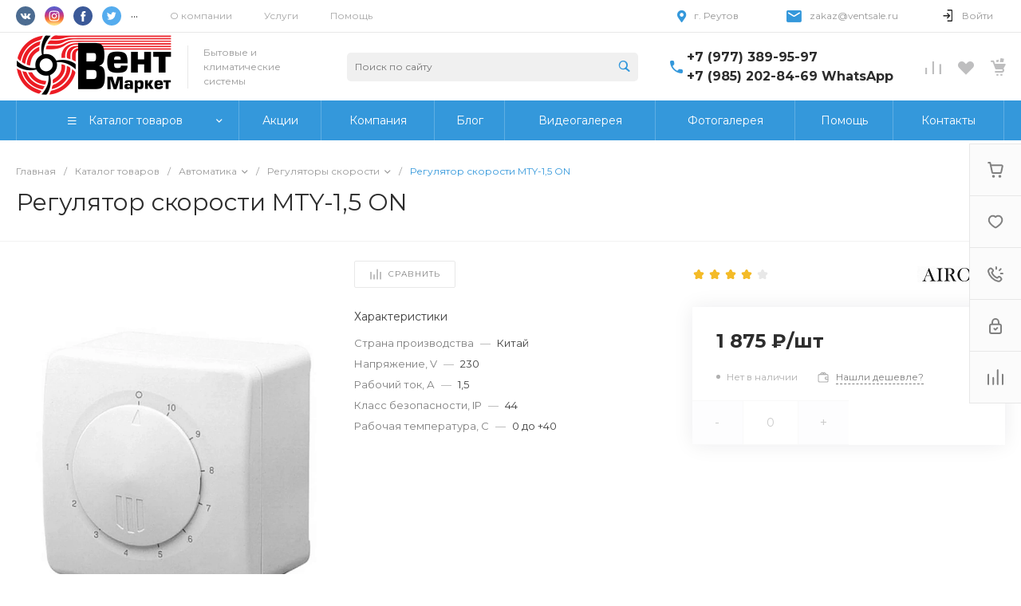

--- FILE ---
content_type: text/html; charset=UTF-8
request_url: https://ventsale.ru/catalog/speed-controllers/381/
body_size: 597500
content:
<!DOCTYPE html><html lang="ru"><head><title>Регулятор скорости MTY-1,5 ON - купить в Москве и доставкой по России</title><meta http-equiv="Content-Type" content="text/html; charset=UTF-8" /><meta name="keywords" content="Регулятор скорости MTY-1,5 ON, купить на владимирском тракте, купить в Реутово, купить в Балашихе" /><meta name="description" content="Регулятор скорости MTY-1,5 ON" /><link rel="canonical" href="https://ventsale.ru/catalog/speed-controllers/381/" /><style >.bx-composite-btn {background: url(/bitrix/images/main/composite/sprite-1x.png) no-repeat right 0 #e94524;border-radius: 15px;color: #fff !important;display: inline-block;line-height: 30px;font-family: "Helvetica Neue", Helvetica, Arial, sans-serif !important;font-size: 12px !important;font-weight: bold !important;height: 31px !important;padding: 0 42px 0 17px !important;vertical-align: middle !important;text-decoration: none !important;}@media screen and (min-device-width: 1200px) and (max-device-width: 1600px) and (-webkit-min-device-pixel-ratio: 2) and (min-resolution: 192dpi) {.bx-composite-btn {background-image: url(/bitrix/images/main/composite/sprite-2x.png);background-size: 42px 124px;}}.bx-composite-btn-fixed {position: absolute;top: -45px;right: 15px;z-index: 10;}.bx-btn-white {background-position: right 0;color: #fff !important;}.bx-btn-black {background-position: right -31px;color: #000 !important;}.bx-btn-red {background-position: right -62px;color: #555 !important;}.bx-btn-grey {background-position: right -93px;color: #657b89 !important;}.bx-btn-border {border: 1px solid #d4d4d4;height: 29px !important;line-height: 29px !important;}.bx-composite-loading {display: block;width: 40px;height: 40px;background: url(/bitrix/images/main/composite/loading.gif);}</style><script data-skip-moving="true">(function(w, d) {var v = w.frameCacheVars = {"CACHE_MODE":"HTMLCACHE","banner":{"url":"https:\/\/www.1c-bitrix.ru\/composite\/","text":"Быстро с 1С-Битрикс","bgcolor":"#FFFFFF","style":"black"},"storageBlocks":[],"dynamicBlocks":{"HfGXzP":"0cf31b2c283c","p98Xd0":"7bb0edd98f22","crjhkI":"d41d8cd98f00","Rjxcld":"8bf703bd63a6","CsRNHN":"e974811c2b87","a8VGcK":"e974811c2b87","G4jSTG":"e3bec13e6718","rezn9K":"d41d8cd98f00","yqba08":"e3bec13e6718","cleantalk_frame":"d41d8cd98f00"},"AUTO_UPDATE":true,"AUTO_UPDATE_TTL":120,"version":2};var inv = false;if (v.AUTO_UPDATE === false){if (v.AUTO_UPDATE_TTL && v.AUTO_UPDATE_TTL > 0){var lm = Date.parse(d.lastModified);if (!isNaN(lm)){var td = new Date().getTime();if ((lm + v.AUTO_UPDATE_TTL * 1000) >= td){w.frameRequestStart = false;w.preventAutoUpdate = true;return;}inv = true;}}else{w.frameRequestStart = false;w.preventAutoUpdate = true;return;}}var r = w.XMLHttpRequest ? new XMLHttpRequest() : (w.ActiveXObject ? new w.ActiveXObject("Microsoft.XMLHTTP") : null);if (!r) { return; }w.frameRequestStart = true;var m = v.CACHE_MODE; var l = w.location; var x = new Date().getTime();var q = "?bxrand=" + x + (l.search.length > 0 ? "&" + l.search.substring(1) : "");var u = l.protocol + "//" + l.host + l.pathname + q;r.open("GET", u, true);r.setRequestHeader("BX-ACTION-TYPE", "get_dynamic");r.setRequestHeader("X-Bitrix-Composite", "get_dynamic");r.setRequestHeader("BX-CACHE-MODE", m);r.setRequestHeader("BX-CACHE-BLOCKS", v.dynamicBlocks ? JSON.stringify(v.dynamicBlocks) : "");if (inv){r.setRequestHeader("BX-INVALIDATE-CACHE", "Y");}try { r.setRequestHeader("BX-REF", d.referrer || "");} catch(e) {}if (m === "APPCACHE"){r.setRequestHeader("BX-APPCACHE-PARAMS", JSON.stringify(v.PARAMS));r.setRequestHeader("BX-APPCACHE-URL", v.PAGE_URL ? v.PAGE_URL : "");}r.onreadystatechange = function() {if (r.readyState != 4) { return; }var a = r.getResponseHeader("BX-RAND");var b = w.BX && w.BX.frameCache ? w.BX.frameCache : false;if (a != x || !((r.status >= 200 && r.status < 300) || r.status === 304 || r.status === 1223 || r.status === 0)){var f = {error:true, reason:a!=x?"bad_rand":"bad_status", url:u, xhr:r, status:r.status};if (w.BX && w.BX.ready && b){BX.ready(function() {setTimeout(function(){BX.onCustomEvent("onFrameDataRequestFail", [f]);}, 0);});}w.frameRequestFail = f;return;}if (b){b.onFrameDataReceived(r.responseText);if (!w.frameUpdateInvoked){b.update(false);}w.frameUpdateInvoked = true;}else{w.frameDataString = r.responseText;}};r.send();var p = w.performance;if (p && p.addEventListener && p.getEntries && p.setResourceTimingBufferSize){var e = 'resourcetimingbufferfull';var h = function() {if (w.BX && w.BX.frameCache && w.BX.frameCache.frameDataInserted){p.removeEventListener(e, h);}else {p.setResourceTimingBufferSize(p.getEntries().length + 50);}};p.addEventListener(e, h);}})(window, document);</script><link href="/bitrix/js/ui/design-tokens/dist/ui.design-tokens.min.css?173495212823463" rel="stylesheet"/><link href="/bitrix/js/ui/fonts/opensans/ui.font.opensans.min.css?17349521272320" rel="stylesheet"/><link href="/bitrix/js/main/popup/dist/main.popup.bundle.min.css?175097194428056" rel="stylesheet"/><link href="https://fonts.googleapis.com/css?family=Montserrat:300,400,500,700&amp;subset=cyrillic" rel="stylesheet"/><link href="/bitrix/css/main/bootstrap.min.css?1734952058121326" rel="stylesheet"/><link href="/bitrix/css/main/themes/blue/style.min.css?1734952058331" rel="stylesheet"/><link href="/bitrix/cache/css/s1/universe_s1/page_5361614f14a035ecc47e882fa032f99d/page_5361614f14a035ecc47e882fa032f99d_v1.css?1769979994181362" rel="stylesheet"/><link href="/bitrix/cache/css/s1/universe_s1/template_b65d654c1d545f98aae34233adcf71ba/template_b65d654c1d545f98aae34233adcf71ba_v1.css?1769979954775492" rel="stylesheet" data-template-style="true"/><script>if(!window.BX)window.BX={};if(!window.BX.message)window.BX.message=function(mess){if(typeof mess==='object'){for(let i in mess) {BX.message[i]=mess[i];} return true;}};</script><script>(window.BX||top.BX).message({"JS_CORE_LOADING":"Загрузка...","JS_CORE_NO_DATA":"- Нет данных -","JS_CORE_WINDOW_CLOSE":"Закрыть","JS_CORE_WINDOW_EXPAND":"Развернуть","JS_CORE_WINDOW_NARROW":"Свернуть в окно","JS_CORE_WINDOW_SAVE":"Сохранить","JS_CORE_WINDOW_CANCEL":"Отменить","JS_CORE_WINDOW_CONTINUE":"Продолжить","JS_CORE_H":"ч","JS_CORE_M":"м","JS_CORE_S":"с","JSADM_AI_HIDE_EXTRA":"Скрыть лишние","JSADM_AI_ALL_NOTIF":"Показать все","JSADM_AUTH_REQ":"Требуется авторизация!","JS_CORE_WINDOW_AUTH":"Войти","JS_CORE_IMAGE_FULL":"Полный размер"});</script><script src="/bitrix/js/main/core/core.min.js?1768681884242882"></script><script>BX.Runtime.registerExtension({"name":"main.core","namespace":"BX","loaded":true});</script><script>BX.setJSList(["\/bitrix\/js\/main\/core\/core_ajax.js","\/bitrix\/js\/main\/core\/core_promise.js","\/bitrix\/js\/main\/polyfill\/promise\/js\/promise.js","\/bitrix\/js\/main\/loadext\/loadext.js","\/bitrix\/js\/main\/loadext\/extension.js","\/bitrix\/js\/main\/polyfill\/promise\/js\/promise.js","\/bitrix\/js\/main\/polyfill\/find\/js\/find.js","\/bitrix\/js\/main\/polyfill\/includes\/js\/includes.js","\/bitrix\/js\/main\/polyfill\/matches\/js\/matches.js","\/bitrix\/js\/ui\/polyfill\/closest\/js\/closest.js","\/bitrix\/js\/main\/polyfill\/fill\/main.polyfill.fill.js","\/bitrix\/js\/main\/polyfill\/find\/js\/find.js","\/bitrix\/js\/main\/polyfill\/matches\/js\/matches.js","\/bitrix\/js\/main\/polyfill\/core\/dist\/polyfill.bundle.js","\/bitrix\/js\/main\/core\/core.js","\/bitrix\/js\/main\/polyfill\/intersectionobserver\/js\/intersectionobserver.js","\/bitrix\/js\/main\/lazyload\/dist\/lazyload.bundle.js","\/bitrix\/js\/main\/polyfill\/core\/dist\/polyfill.bundle.js","\/bitrix\/js\/main\/parambag\/dist\/parambag.bundle.js"]);</script><script>BX.Runtime.registerExtension({"name":"ui.dexie","namespace":"BX.DexieExport","loaded":true});</script><script>BX.Runtime.registerExtension({"name":"fc","namespace":"window","loaded":true});</script><script>BX.Runtime.registerExtension({"name":"pull.protobuf","namespace":"BX","loaded":true});</script><script>BX.Runtime.registerExtension({"name":"rest.client","namespace":"window","loaded":true});</script><script>(window.BX||top.BX).message({"pull_server_enabled":"Y","pull_config_timestamp":1750971952,"shared_worker_allowed":"Y","pull_guest_mode":"N","pull_guest_user_id":0,"pull_worker_mtime":1744914170});(window.BX||top.BX).message({"PULL_OLD_REVISION":"Для продолжения корректной работы с сайтом необходимо перезагрузить страницу."});</script><script>BX.Runtime.registerExtension({"name":"pull.client","namespace":"BX","loaded":true});</script><script>BX.Runtime.registerExtension({"name":"pull","namespace":"window","loaded":true});</script><script>BX.Runtime.registerExtension({"name":"ui.design-tokens","namespace":"window","loaded":true});</script><script>BX.Runtime.registerExtension({"name":"ui.fonts.opensans","namespace":"window","loaded":true});</script><script>BX.Runtime.registerExtension({"name":"main.popup","namespace":"BX.Main","loaded":true});</script><script>BX.Runtime.registerExtension({"name":"popup","namespace":"window","loaded":true});</script><style>.intec-cl-text {
color: #3498db !important; }
.intec-cl-text-active:active {
color: #3498db !important; }
.intec-cl-text-active.active {
color: #3498db !important; }
.intec-cl-text-focus:focus {
color: #3498db !important; }
.intec-cl-text-hover:hover {
color: #3498db !important; }
.intec-cl-background {
background-color: #3498db !important;
fill: #3498db !important; }
.intec-cl-background-active:active {
background-color: #3498db !important;
fill: #3498db !important; }
.intec-cl-background-focus:focus {
background-color: #3498db !important;
fill: #3498db !important; }
.intec-cl-background-hover:hover {
background-color: #3498db !important;
fill: #3498db !important; }
.intec-cl-background-dark {
background-color: #217dbb !important;
fill: #217dbb !important; }
.intec-cl-background-dark-active:active {
background-color: #217dbb !important;
fill: #217dbb !important; }
.intec-cl-background-dark-focus:focus {
background-color: #217dbb !important;
fill: #217dbb !important; }
.intec-cl-background-dark-hover:hover {
background-color: #217dbb !important;
fill: #217dbb !important; }
.intec-cl-background-light {
background-color: #5faee3 !important;
fill: #5faee3 !important; }
.intec-cl-background-light-active:active {
background-color: #5faee3 !important;
fill: #5faee3 !important; }
.intec-cl-background-light-focus:focus {
background-color: #5faee3 !important;
fill: #5faee3 !important; }
.intec-cl-background-light-hover:hover {
background-color: #5faee3 !important;
fill: #5faee3 !important; }
.intec-cl-background-light-40 {
background-color: #e1f0fa !important;
fill: #e1f0fa !important; }
.intec-cl-background-light-40-active:active {
background-color: #e1f0fa !important;
fill: #e1f0fa !important; }
.intec-cl-background-light-40-focus:focus {
background-color: #e1f0fa !important;
fill: #e1f0fa !important; }
.intec-cl-background-light-40-hover:hover {
background-color: #e1f0fa !important;
fill: #e1f0fa !important; }
.intec-cl-border {
border-color: #3498db !important; }
.intec-cl-border-light {
border-color: #5faee3 !important; }
.intec-cl-border-active:active {
border-color: #3498db !important; }
.intec-cl-border-focus:focus {
border-color: #3498db !important; }
.intec-cl-border-hover:hover {
border-color: #3498db !important; }
.intec-cl-border-light-hover:hover {
border-color: #5faee3 !important; }
.intec-cl-text-light {
color: #5faee3 !important; }
.intec-cl-text-light-active:active {
color: #5faee3 !important; }
.intec-cl-text-light-focus:focus {
color: #5faee3 !important; }
.intec-cl-text-light-hover:hover {
color: #5faee3 !important; }
.intec-cl-text-dark {
color: #217dbb !important; }
.intec-cl-text-dark-active:active {
color: #217dbb !important; }
.intec-cl-text-dark-focus:focus {
color: #217dbb !important; }
.intec-cl-text-dark-hover:hover {
color: #217dbb !important; }
.intec-cl-background-light {
background-color: #5faee3 !important;
fill: #5faee3 !important; }
.intec-cl-background-light-active:active {
background-color: #5faee3 !important; }
.intec-cl-background-light-focus:focus {
background-color: #5faee3 !important; }
.intec-cl-background-light-hover:hover {
background-color: #5faee3 !important; }
.intec-cl-svg svg {
fill: #3498db !important;
stroke: #3498db !important; }
.intec-cl-svg-path-fill svg path {
fill: #3498db !important; }
.intec-cl-svg-path-fill-hover:hover svg path {
fill: #3498db !important; }
.intec-cl-svg-path-stroke svg path, .intec-cl-svg-rect-stroke svg rect {
stroke: #3498db !important; }
.intec-cl-svg-path-stroke-hover:hover svg path {
stroke: #3498db !important; }
.intec-content {
max-width: 1384px; }
.intec-content .intec-content.intec-content-primary {
max-width: 1384px; }
html {
font-size: 14px;
font-family: "Montserrat", sans-serif; }
.intec-template .intec-template-part.intec-template-part-title, .intec-template .widget .widget-header .widget-title {
font-size: 24px; }
@media (max-width: 768px) {
.intec-template .intec-template-part.intec-template-part-title, .intec-template .widget .widget-header .widget-title {
font-size: 20px; } }
.intec-image-effect {
opacity: 1;
-webkit-transition: opacity 350ms ease-in-out;
-moz-transition: opacity 350ms ease-in-out;
-ms-transition: opacity 350ms ease-in-out;
-o-transition: opacity 350ms ease-in-out;
transition: opacity 350ms ease-in-out; }
.intec-image-effect:hover {
opacity: 0.5; }
.intec-ui.intec-ui-control-alert.intec-ui-scheme-current {
color: #3498db;
background-color: #eef6fc;
border-color: #dcedf9; }
.intec-ui.intec-ui-control-button.intec-ui-scheme-current {
border-color: #3498db;
background-color: #3498db;
color: #fff; }
.intec-ui.intec-ui-control-button.intec-ui-scheme-current.intec-ui-mod-transparent {
background-color: transparent;
color: #3498db; }
.intec-ui.intec-ui-control-button.intec-ui-scheme-current:hover, .intec-ui.intec-ui-control-button.intec-ui-scheme-current.intec-ui-state-hover, .intec-ui.intec-ui-control-button.intec-ui-scheme-current[data-ui-state="hover"] {
border-color: #5faee3;
background-color: #5faee3;
color: #fff; }
.intec-ui.intec-ui-control-button.intec-ui-scheme-current:focus, .intec-ui.intec-ui-control-button.intec-ui-scheme-current.intec-ui-state-focus, .intec-ui.intec-ui-control-button.intec-ui-scheme-current[data-ui-state="focus"] {
border-color: #5faee3;
background-color: #5faee3;
color: #fff; }
.intec-ui.intec-ui-control-button.intec-ui-scheme-current:active, .intec-ui.intec-ui-control-button.intec-ui-scheme-current.intec-ui-state-active, .intec-ui.intec-ui-control-button.intec-ui-scheme-current[data-ui-state="active"] {
border-color: #217dbb;
background-color: #217dbb;
color: #fff; }
.intec-ui.intec-ui-control-button.intec-ui-scheme-current:disabled, .intec-ui.intec-ui-control-button.intec-ui-scheme-current.intec-ui-state-disabled, .intec-ui.intec-ui-control-button.intec-ui-scheme-current[data-ui-state="disabled"] {
border-color: #196090;
background-color: #196090;
color: #fff; }
.intec-ui.intec-ui-control-button.intec-ui-scheme-current.intec-ui-mod-link {
color: #5f5f5f;
border-color: transparent;
background-color: transparent; }
.intec-ui.intec-ui-control-button.intec-ui-scheme-current.intec-ui-mod-link:hover, .intec-ui.intec-ui-control-button.intec-ui-scheme-current.intec-ui-mod-link.intec-ui-state-hover, .intec-ui.intec-ui-control-button.intec-ui-scheme-current.intec-ui-mod-link[data-ui-state="hover"] {
color: #5faee3; }
.intec-ui.intec-ui-control-button.intec-ui-scheme-current.intec-ui-mod-link:focus, .intec-ui.intec-ui-control-button.intec-ui-scheme-current.intec-ui-mod-link.intec-ui-state-focus, .intec-ui.intec-ui-control-button.intec-ui-scheme-current.intec-ui-mod-link[data-ui-state="focus"] {
color: #5faee3; }
.intec-ui.intec-ui-control-button.intec-ui-scheme-current.intec-ui-mod-link:active, .intec-ui.intec-ui-control-button.intec-ui-scheme-current.intec-ui-mod-link.intec-ui-state-active, .intec-ui.intec-ui-control-button.intec-ui-scheme-current.intec-ui-mod-link[data-ui-state="active"] {
color: #217dbb; }
.intec-ui.intec-ui-control-button.intec-ui-scheme-current.intec-ui-mod-link:disabled, .intec-ui.intec-ui-control-button.intec-ui-scheme-current.intec-ui-mod-link.intec-ui-state-disabled, .intec-ui.intec-ui-control-button.intec-ui-scheme-current.intec-ui-mod-link[data-ui-state="disabled"] {
color: #9f9f9f; }
.intec-ui.intec-ui-control-checkbox.intec-ui-scheme-current.intec-ui-scheme-current .intec-ui-part-selector:before, .intec-ui.intec-ui-control-radiobox.intec-ui-scheme-current.intec-ui-scheme-current .intec-ui-part-selector:before {
background-color: #fff;
color: #fff; }
.intec-ui.intec-ui-control-checkbox.intec-ui-scheme-current.intec-ui-scheme-current input:checked + .intec-ui-part-selector, .intec-ui.intec-ui-control-radiobox.intec-ui-scheme-current.intec-ui-scheme-current input:checked + .intec-ui-part-selector, .intec-ui.intec-ui-control-checkbox.intec-ui-scheme-current.intec-ui-scheme-current.intec-ui-state-checked .intec-ui-part-selector, .intec-ui.intec-ui-control-radiobox.intec-ui-scheme-current.intec-ui-scheme-current.intec-ui-state-checked .intec-ui-part-selector, .intec-ui.intec-ui-control-checkbox.intec-ui-scheme-current.intec-ui-scheme-current[data-ui-state="checked"] .intec-ui-part-selector, .intec-ui.intec-ui-control-radiobox.intec-ui-scheme-current.intec-ui-scheme-current[data-ui-state="checked"] .intec-ui-part-selector {
border-color: #3498db;
background-color: #3498db; }
.intec-ui.intec-ui-control-checkbox.intec-ui-scheme-current.intec-ui-scheme-current input:checked + .intec-ui-part-selector:before, .intec-ui.intec-ui-control-radiobox.intec-ui-scheme-current.intec-ui-scheme-current input:checked + .intec-ui-part-selector:before, .intec-ui.intec-ui-control-checkbox.intec-ui-scheme-current.intec-ui-scheme-current.intec-ui-state-checked .intec-ui-part-selector:before, .intec-ui.intec-ui-control-radiobox.intec-ui-scheme-current.intec-ui-scheme-current.intec-ui-state-checked .intec-ui-part-selector:before, .intec-ui.intec-ui-control-checkbox.intec-ui-scheme-current.intec-ui-scheme-current[data-ui-state="checked"] .intec-ui-part-selector:before, .intec-ui.intec-ui-control-radiobox.intec-ui-scheme-current.intec-ui-scheme-current[data-ui-state="checked"] .intec-ui-part-selector:before {
background-color: #fff;
color: #fff; }
.intec-ui.intec-ui-control-checkbox.intec-ui-scheme-current.intec-ui-scheme-current:hover .intec-ui-part-selector, .intec-ui.intec-ui-control-radiobox.intec-ui-scheme-current.intec-ui-scheme-current:hover .intec-ui-part-selector, .intec-ui.intec-ui-control-checkbox.intec-ui-scheme-current.intec-ui-scheme-current.intec-ui-state-hover .intec-ui-part-selector, .intec-ui.intec-ui-control-radiobox.intec-ui-scheme-current.intec-ui-scheme-current.intec-ui-state-hover .intec-ui-part-selector, .intec-ui.intec-ui-control-checkbox.intec-ui-scheme-current.intec-ui-scheme-current[data-ui-state="hover"] .intec-ui-part-selector, .intec-ui.intec-ui-control-radiobox.intec-ui-scheme-current.intec-ui-scheme-current[data-ui-state="hover"] .intec-ui-part-selector {
border-color: #5faee3;
background-color: #f6f6f6; }
.intec-ui.intec-ui-control-checkbox.intec-ui-scheme-current.intec-ui-scheme-current:hover .intec-ui-part-selector:before, .intec-ui.intec-ui-control-radiobox.intec-ui-scheme-current.intec-ui-scheme-current:hover .intec-ui-part-selector:before, .intec-ui.intec-ui-control-checkbox.intec-ui-scheme-current.intec-ui-scheme-current.intec-ui-state-hover .intec-ui-part-selector:before, .intec-ui.intec-ui-control-radiobox.intec-ui-scheme-current.intec-ui-scheme-current.intec-ui-state-hover .intec-ui-part-selector:before, .intec-ui.intec-ui-control-checkbox.intec-ui-scheme-current.intec-ui-scheme-current[data-ui-state="hover"] .intec-ui-part-selector:before, .intec-ui.intec-ui-control-radiobox.intec-ui-scheme-current.intec-ui-scheme-current[data-ui-state="hover"] .intec-ui-part-selector:before {
background-color: #fff;
color: #fff; }
.intec-ui.intec-ui-control-checkbox.intec-ui-scheme-current.intec-ui-scheme-current input:focus:not(:checked) + .intec-ui-part-selector, .intec-ui.intec-ui-control-radiobox.intec-ui-scheme-current.intec-ui-scheme-current input:focus:not(:checked) + .intec-ui-part-selector, .intec-ui.intec-ui-control-checkbox.intec-ui-scheme-current.intec-ui-scheme-current.intec-ui-state-focus .intec-ui-part-selector, .intec-ui.intec-ui-control-radiobox.intec-ui-scheme-current.intec-ui-scheme-current.intec-ui-state-focus .intec-ui-part-selector, .intec-ui.intec-ui-control-checkbox.intec-ui-scheme-current.intec-ui-scheme-current[data-ui-state="focus"] .intec-ui-part-selector, .intec-ui.intec-ui-control-radiobox.intec-ui-scheme-current.intec-ui-scheme-current[data-ui-state="focus"] .intec-ui-part-selector {
border-color: #5faee3;
background-color: #f6f6f6; }
.intec-ui.intec-ui-control-checkbox.intec-ui-scheme-current.intec-ui-scheme-current input:focus:not(:checked) + .intec-ui-part-selector:before, .intec-ui.intec-ui-control-radiobox.intec-ui-scheme-current.intec-ui-scheme-current input:focus:not(:checked) + .intec-ui-part-selector:before, .intec-ui.intec-ui-control-checkbox.intec-ui-scheme-current.intec-ui-scheme-current.intec-ui-state-focus .intec-ui-part-selector:before, .intec-ui.intec-ui-control-radiobox.intec-ui-scheme-current.intec-ui-scheme-current.intec-ui-state-focus .intec-ui-part-selector:before, .intec-ui.intec-ui-control-checkbox.intec-ui-scheme-current.intec-ui-scheme-current[data-ui-state="focus"] .intec-ui-part-selector:before, .intec-ui.intec-ui-control-radiobox.intec-ui-scheme-current.intec-ui-scheme-current[data-ui-state="focus"] .intec-ui-part-selector:before {
background-color: #fff;
color: #fff; }
.intec-ui.intec-ui-control-checkbox.intec-ui-scheme-current.intec-ui-scheme-current:active .intec-ui-part-selector, .intec-ui.intec-ui-control-radiobox.intec-ui-scheme-current.intec-ui-scheme-current:active .intec-ui-part-selector, .intec-ui.intec-ui-control-checkbox.intec-ui-scheme-current.intec-ui-scheme-current.intec-ui-state-active .intec-ui-part-selector, .intec-ui.intec-ui-control-radiobox.intec-ui-scheme-current.intec-ui-scheme-current.intec-ui-state-active .intec-ui-part-selector, .intec-ui.intec-ui-control-checkbox.intec-ui-scheme-current.intec-ui-scheme-current[data-ui-state="active"] .intec-ui-part-selector, .intec-ui.intec-ui-control-radiobox.intec-ui-scheme-current.intec-ui-scheme-current[data-ui-state="active"] .intec-ui-part-selector {
border-color: #217dbb;
background-color: #217dbb; }
.intec-ui.intec-ui-control-checkbox.intec-ui-scheme-current.intec-ui-scheme-current:active .intec-ui-part-selector:before, .intec-ui.intec-ui-control-radiobox.intec-ui-scheme-current.intec-ui-scheme-current:active .intec-ui-part-selector:before, .intec-ui.intec-ui-control-checkbox.intec-ui-scheme-current.intec-ui-scheme-current.intec-ui-state-active .intec-ui-part-selector:before, .intec-ui.intec-ui-control-radiobox.intec-ui-scheme-current.intec-ui-scheme-current.intec-ui-state-active .intec-ui-part-selector:before, .intec-ui.intec-ui-control-checkbox.intec-ui-scheme-current.intec-ui-scheme-current[data-ui-state="active"] .intec-ui-part-selector:before, .intec-ui.intec-ui-control-radiobox.intec-ui-scheme-current.intec-ui-scheme-current[data-ui-state="active"] .intec-ui-part-selector:before {
background-color: #fff;
color: #fff; }
.intec-ui.intec-ui-control-switch.intec-ui-scheme-current.intec-ui-scheme-current input:checked + .intec-ui-part-selector, .intec-ui.intec-ui-control-switch.intec-ui-scheme-current.intec-ui-scheme-current.intec-ui-state-checked .intec-ui-part-selector, .intec-ui.intec-ui-control-switch.intec-ui-scheme-current.intec-ui-scheme-current[data-ui-state="checked"] .intec-ui-part-selector {
border-color: #3498db;
background-color: #3498db; }
.intec-ui.intec-ui-control-switch.intec-ui-scheme-current.intec-ui-scheme-current input:checked + .intec-ui-part-selector:before, .intec-ui.intec-ui-control-switch.intec-ui-scheme-current.intec-ui-scheme-current.intec-ui-state-checked .intec-ui-part-selector:before, .intec-ui.intec-ui-control-switch.intec-ui-scheme-current.intec-ui-scheme-current[data-ui-state="checked"] .intec-ui-part-selector:before {
background-color: #fff;
color: #fff; }
.intec-ui.intec-ui-control-switch.intec-ui-scheme-current.intec-ui-scheme-current:active .intec-ui-part-selector, .intec-ui.intec-ui-control-switch.intec-ui-scheme-current.intec-ui-scheme-current.intec-ui-state-active .intec-ui-part-selector, .intec-ui.intec-ui-control-switch.intec-ui-scheme-current.intec-ui-scheme-current[data-ui-state="active"] .intec-ui-part-selector {
border-color: #217dbb;
background-color: #217dbb; }
.intec-ui.intec-ui-control-switch.intec-ui-scheme-current.intec-ui-scheme-current:active .intec-ui-part-selector:before, .intec-ui.intec-ui-control-switch.intec-ui-scheme-current.intec-ui-scheme-current.intec-ui-state-active .intec-ui-part-selector:before, .intec-ui.intec-ui-control-switch.intec-ui-scheme-current.intec-ui-scheme-current[data-ui-state="active"] .intec-ui-part-selector:before {
background-color: #fff;
color: #fff; }
.intec-ui.intec-ui-control-numeric.intec-ui-scheme-current .intec-ui-part-increment:hover, .intec-ui.intec-ui-control-numeric.intec-ui-scheme-current .intec-ui-part-decrement:hover {
color: #3498db !important; }
.intec-ui.intec-ui-control-tabs.intec-ui-scheme-current .intec-ui-part-tab:hover, .intec-ui.intec-ui-control-tabs.intec-ui-scheme-current .intec-ui-part-tab[data-active="true"] {
border-color: #3498db; }
.intec-ui.intec-ui-control-tabs.intec-ui-view-1.intec-ui-scheme-current .intec-ui-part-tab[data-active="true"] {
color: #3498db; }
.intec-ui.intec-ui-control-tabs.intec-ui-view-1.intec-ui-scheme-current .intec-ui-part-tab[data-active="true"] *:after {
background-color: #3498db; }
.intec-ui.intec-ui-control-tabs.intec-ui-view-2.intec-ui-scheme-current .intec-ui-part-tab:hover, .intec-ui.intec-ui-control-tabs.intec-ui-view-2.intec-ui-scheme-current .intec-ui-part-tab[data-active="true"] {
background-color: #3498db; }
.intec-ui.intec-ui-control-tabs.intec-ui-view-2.intec-ui-scheme-current .intec-ui-part-tab[data-active="true"] {
-webkit-box-shadow: 0 6px 18px rgba(52, 152, 219, 0.42);
-moz-box-shadow: 0 6px 18px rgba(52, 152, 219, 0.42);
box-shadow: 0 6px 18px rgba(52, 152, 219, 0.42); }
.intec-ui-markup-text, [data-ui-markup="text"] {
font-size: 14px; }
a, [data-ui-markup="a"], .intec-ui-markup-a {
color: #3498db; }
a:hover, [data-ui-markup="a"]:hover, .intec-ui-markup-a:hover, a:focus, [data-ui-markup="a"]:focus, .intec-ui-markup-a:focus {
color: #5faee3; }
a:hover.intec-ui-mod-dashed, [data-ui-markup="a"]:hover.intec-ui-mod-dashed, .intec-ui-markup-a:hover.intec-ui-mod-dashed, a:focus.intec-ui-mod-dashed, [data-ui-markup="a"]:focus.intec-ui-mod-dashed, .intec-ui-markup-a:focus.intec-ui-mod-dashed, a:hover.intec-ui-mod-dotted, [data-ui-markup="a"]:hover.intec-ui-mod-dotted, .intec-ui-markup-a:hover.intec-ui-mod-dotted, a:focus.intec-ui-mod-dotted, [data-ui-markup="a"]:focus.intec-ui-mod-dotted, .intec-ui-markup-a:focus.intec-ui-mod-dotted {
border-color: #5faee3; }
a:active, [data-ui-markup="a"]:active, .intec-ui-markup-a:active {
color: #217dbb; }
a:active.intec-ui-mod-dashed, [data-ui-markup="a"]:active.intec-ui-mod-dashed, .intec-ui-markup-a:active.intec-ui-mod-dashed, a:active.intec-ui-mod-dotted, [data-ui-markup="a"]:active.intec-ui-mod-dotted, .intec-ui-markup-a:active.intec-ui-mod-dotted {
border-color: #217dbb; }
blockquote:before, [data-ui-markup="blockquote"]:before, .intec-ui-markup-blockquote:before {
background-color: #3498db; }
ul > li:before, [data-ui-markup="ul"] > [data-ui-markup="li"]:before, .intec-ui-markup-ul > .intec-ui-markup-li:before {
color: #3498db; }
ol > li:before, [data-ui-markup="ol"] > [data-ui-markup="li"]:before, .intec-ui-markup-ol > .intec-ui-markup-li:before {
color: #3498db; }</style><style>.ns-bitrix.c-menu.c-menu-horizontal-1 .menu-item.menu-item-default .menu-submenu .menu-submenu-item:hover > .menu-submenu-item-text, .ns-bitrix.c-menu.c-menu-horizontal-2 .menu-item .menu-submenu .menu-submenu-item:hover > .menu-submenu-item-text, .c-header.c-header-template-1 .widget-view.widget-view-desktop .widget-view-desktop-1 .widget-container-menu .ns-bitrix.c-menu.c-menu-horizontal-1 .menu-item:hover .menu-item-text-wrapper, .c-header.c-header-template-1 .widget-view.widget-view-desktop .widget-view-desktop-1 .widget-container-menu .ns-bitrix.c-menu.c-menu-horizontal-1 .menu-item.menu-item-active .menu-item-text-wrapper, .c-header.c-header-template-1 .widget-view.widget-view-desktop .widget-view-desktop-7 .widget-menu .ns-bitrix.c-menu.c-menu-horizontal-1 .menu-item:hover .menu-item-text-wrapper, .c-header.c-header-template-1 .widget-view.widget-view-desktop .widget-view-desktop-7 .widget-menu .ns-bitrix.c-menu.c-menu-horizontal-1 .menu-item.menu-item-active .menu-item-text-wrapper, .c-header.c-header-template-1 .widget-view.widget-view-desktop .widget-view-desktop-9 .widget-container-menu .ns-bitrix.c-menu.c-menu-horizontal-1 .menu-item:hover .menu-item-text-wrapper, .c-header.c-header-template-1 .widget-view.widget-view-desktop .widget-view-desktop-9 .widget-container-menu .ns-bitrix.c-menu.c-menu-horizontal-1 .menu-item.menu-item-active .menu-item-text-wrapper, .c-header.c-header-template-1 .widget-view.widget-view-fixed .widget-menu .ns-bitrix.c-menu.c-menu-horizontal-1 .menu-wrapper .menu-item:hover .menu-item-text-wrapper, .c-header.c-header-template-1 .widget-view.widget-view-fixed .widget-menu .ns-bitrix.c-menu.c-menu-horizontal-1 .menu-wrapper .menu-item.menu-item-active .menu-item-text-wrapper {
color: #3498db !important; }
.ns-bitrix.c-catalog-section.c-catalog-section-catalog-list-1 .catalog-section-item-purchase-button.catalog-section-item-purchase-button-add[data-basket-state="processing"], .ns-bitrix.c-catalog-section.c-catalog-section-catalog-text-1 .catalog-section-item-purchase-button.catalog-section-item-purchase-button-add[data-basket-state="processing"], .ns-bitrix.c-catalog-element.c-catalog-element-catalog-default-1 .catalog-element-property:before, .ns-bitrix.c-sale-order-ajax.c-sale-order-ajax-simple-1 .radio-inline:hover label:before, .ns-bitrix.c-sale-order-ajax.c-sale-order-ajax-simple-1 .radio-inline.radio-inline-checked label:before, .ns-bitrix.c-sale-order-ajax.c-sale-order-ajax-simple-1 .bx-soa-pp-item-container .bx-soa-pp-company:hover .bx-soa-pp-company-graf-container, .ns-bitrix.c-sale-order-ajax.c-sale-order-ajax-simple-1 .bx-soa-pp-item-container .bx-soa-pp-company.bx-selected .bx-soa-pp-company-graf-container, .ns-intec-universe.c-tags-list.c-tags-list-default .tags-list-item input[type=checkbox]:checked + .tags-list-item-button, .ns-intec-universe.c-tags-list.c-tags-list-default .tags-list-item-button:hover {
background: #3498db !important; }
.ns-bitrix.c-sale-order-ajax.c-sale-order-ajax-simple-1 .bx-sls .quick-location-tag, .ns-bitrix.c-sale-order-ajax.c-sale-order-ajax-simple-1 .bx-slst .quick-location-tag {
border: 1px solid;
background: #fff;
color: #3498db; }
.ns-bitrix.c-sale-order-ajax.c-sale-order-ajax-simple-1 .bx-sls .quick-location-tag:hover, .ns-bitrix.c-sale-order-ajax.c-sale-order-ajax-simple-1 .bx-slst .quick-location-tag:hover, .ns-bitrix.c-sale-order-ajax.c-sale-order-ajax-simple-1 .bx-sls .quick-location-tag:focus, .ns-bitrix.c-sale-order-ajax.c-sale-order-ajax-simple-1 .bx-slst .quick-location-tag:focus, .ns-bitrix.c-sale-order-ajax.c-sale-order-ajax-simple-1 .bx-sls .quick-location-tag:active, .ns-bitrix.c-sale-order-ajax.c-sale-order-ajax-simple-1 .bx-slst .quick-location-tag:active {
border: 1px solid #3498db;
background: #3498db;
color: #fff; }
.ns-bitrix.c-catalog-element.c-catalog-element-catalog-default-1 .catalog-element-gallery-preview[data-active=true], .ns-bitrix.c-catalog-element.c-catalog-element-catalog-default-1 .catalog-element-tab a:hover, .ns-bitrix.c-catalog-element.c-catalog-element-catalog-default-1 .catalog-element-tab[data-active=true] a, .ns-bitrix.c-catalog-element.c-catalog-element-catalog-default-1 .catalog-element-tab a:focus, .ns-bitrix.c-catalog-element.c-catalog-element-catalog-default-1 .catalog-element-tab a:active, .ns-bitrix.c-catalog-element.c-catalog-element-catalog-default-1 .catalog-element-tab.active a, .ns-bitrix.c-catalog-element.c-catalog-element-catalog-default-2 .catalog-element-tab a:hover, .ns-bitrix.c-catalog-element.c-catalog-element-catalog-default-2 .catalog-element-tab a:focus, .ns-bitrix.c-catalog-element.c-catalog-element-catalog-default-2 .catalog-element-tab a:active, .ns-bitrix.c-catalog-element.c-catalog-element-catalog-default-2 .catalog-element-tab.active a, .ns-bitrix.c-sale-order-ajax.c-sale-order-ajax-simple-1 .radio-inline:hover label:before, .ns-bitrix.c-sale-order-ajax.c-sale-order-ajax-simple-1 .radio-inline.radio-inline-checked label:before, .ns-bitrix.c-sale-order-ajax.c-sale-order-ajax-simple-1 .bx-soa-pp-item-container .bx-soa-pp-company:hover .bx-soa-pp-company-graf-container, .ns-bitrix.c-sale-order-ajax.c-sale-order-ajax-simple-1 .bx-soa-pp-item-container .bx-soa-pp-company.bx-selected .bx-soa-pp-company-graf-container, .c-smart-filter.c-smart-filter-horizontal-2 [data-property-type=checkbox-picture] .smart-filter-property-value input:checked + .smart-filter-property-value-picture-wrap, .c-smart-filter.c-smart-filter-horizontal-2 [data-property-type=checkbox-text-picture] .smart-filter-property-value input:checked + .smart-filter-property-value-picture-wrap {
border-color: #3498db !important; }
.ns-bitrix.c-catalog-section.c-catalog-section-catalog-tile-1 .catalog-section-item-purchase-button.catalog-section-item-purchase-button-add[data-basket-state="processing"] {
background: #5faee3 !important; }
/** Old **/
.sale-icons a.sale-icons-item:hover .sale-icons-icon, .sale-icons a.sale-icons-item.hover .sale-icons-icon, .sale-icons a.sale-icons-item:active .sale-icons-icon, .sale-icons a.sale-icons-item.active .sale-icons-icon, .intec-sections-tile > div:hover .intec-section-name, .menu.menu-horizontal .menu-item.menu-item-default .menu-submenu .menu-submenu-item:hover > .menu-submenu-item-text, .widget-catalog-categories .widget-catalog-categories-tabs .widget-catalog-categories-tab a:hover, .widget-catalog-categories .widget-catalog-categories-tabs .widget-catalog-categories-tab.active a, .c-widget.c-widget-products-1 .widget-tab:hover .widget-tab-text, .c-widget.c-widget-products-1 .widget-tab.active .widget-tab-text, .widget-catalog-categories .widget-catalog-categories-desktop .widget-catalog-categories-navigation .widget-catalog-categories-navigation-next:hover, .widget-catalog-categories .widget-catalog-categories-desktop .widget-catalog-categories-navigation .widget-catalog-categories-navigation-previous:hover, .widget-reviews .widget-reviews-view.widget-reviews-view-slider .widget-reviews-navigation .widget-reviews-navigation-next:hover, .widget-reviews .widget-reviews-view.widget-reviews-view-slider .widget-reviews-navigation .widget-reviews-navigation-previous:hover, .widget-news .widget-news-view.widget-news-view-extend .widget-news-navigation .widget-news-navigation-next:hover, .widget-news .widget-news-view.widget-news-view-extend .widget-news-navigation .widget-news-navigation-previous:hover, .footer-menu a.child-link.active, .bx-filter .bx-filter-popup-result a, .intec-sections-list .intec-section-name:hover, .intec-sections-list .intec-subsection:hover, .intec-sections-list .intec-subsection:hover span, .intec-catalog-section-tile .price-block .element-buys, .intec-catalog-section .element-properties li, .intec-item-detail .show-all-characteristics, .contacts .contacts-offices .contacts-office .contacts-information-section.contacts-contacts .contacts-email a:hover .active.widget-reviews .widget-reviews-mobile .widget-reviews-view.widget-reviews-view-blocks-2 .widget-reviews-item .widget-reviews-item-header .widget-reviews-item-name, .bx_compare .table_compare table tr td a, .news-list-filter .news-list-filter-button.news-list-filter-button-active, .news-list-filter .news-list-filter-button:hover, .bx_ordercart .bx_ordercart_order_table_container tbody td.control .delay-item:hover, .bx_ordercart .bx_ordercart_order_table_container tbody td.control .to-cart-item:hover, .bx-soa-editstep, .bx-soa-item-title a, .subscribe-block .email-block-subscribe .subscribe-info:before, .widget-reviews .widget-reviews-mobile .widget-reviews-view.widget-reviews-view-blocks-2 .widget-reviews-item .widget-reviews-item-header .widget-reviews-item-name, .intec-certificates.desktop-template.template-tiles .intec-certificates_item:hover .intec-certificates_name, .intec-sections-tile-1 > div:hover .intec-section-name, .intec-certificates.desktop-template.template-tiles .intec-certificates_item:hover .intec-certificates_name, .header .header-desktop .header-content .header-content-menu .menu.menu-horizontal .menu-wrapper .menu-item:hover .menu-item-text .menu-item-text-wrapper, .header .header-desktop .header-content .header-content-menu .menu.menu-horizontal .menu-wrapper .menu-item.menu-item-active .menu-item-text .menu-item-text-wrapper, .intec-item-detail .item-bind-items .item-bind-items-list .owl-nav .owl-prev:hover, .intec-item-detail .item-bind-items .item-bind-items-list .owl-nav .owl-next:hover, .bx-filter .bx-filter-popup-result a, .intec-panel-sort .sort-value.sort-state-active a, .header.with-banner .header-desktop .header-static .header-content .header-content-phone .header-content-phone-call .header-content-phone-call-wrapper:hover, .header.with-banner[data-banner-color=black] .header-desktop .header-info .header-info-button:hover .header-info-button-text, .header.with-banner[data-banner-color=black] .header-desktop .header-static .header-content .header-info-button:hover .header-info-button-text, .header.with-banner[data-banner-color=black] .header-static .intec-search-icon:hover, .header.with-banner[data-banner-color=white] .header-desktop .header-info .header-info-social:hover, .header.with-banner .header-desktop .header-static .menu.menu-horizontal .menu-item:hover .menu-item-text:hover, .header.with-banner .header-desktop .header-static .menu.menu-horizontal .menu-item.menu-item-active .menu-item-text, .header .header-desktop .header-static .header-info .header-info-button .header-info-button-icon, .header .header-desktop .header-static .header-content .header-info-button .header-info-button-icon, .c-rate.c-rate-template-1 .owl-carousel .owl-nav .owl-next:hover, .c-rate.c-rate-template-1 .owl-carousel .owl-nav .owl-prev:hover, .c-certificates.c-certificates-template-1 .widget-element:hover .widget-element-name, .c-header.c-header-template-1[data-transparent = 'false'] .widget-view.widget-view-desktop .widget-panel .ns-bitrix.c-search-title.c-search-title-popup-1 .search-title-button:hover .search-title-button-icon, .c-header.c-header-template-1[data-transparent = 'false'] .widget-view.widget-view-desktop .widget-panel .ns-bitrix.c-search-title.c-search-title-popup-1 .search-title-button:hover .search-title-button-text, .c-header.c-header-template-1[data-transparent = 'false'] .widget-view.widget-view-desktop .widget-panel .widget-panel-button:hover .widget-panel-button-icon, .c-header.c-header-template-1[data-transparent = 'false'] .widget-view.widget-view-desktop .widget-panel .widget-panel-button:hover .widget-panel-button-text {
color: #3498db !important; }
.ns-bitrix.c-catalog-element.c-catalog-element-catalog-default-1 .catalog-element-gallery-picture[data-active=true], .widget-catalog-categories .widget-catalog-categories-tabs .widget-catalog-categories-tab a:hover, .widget-catalog-categories .widget-catalog-categories-tabs .widget-catalog-categories-tab.active a, .widget-catalog-categories .widget-catalog-categories-dots .owl-dot.active, .c-widget.c-widget-products-1 .widget-tab:hover .widget-tab-text, .c-widget.c-widget-products-1 .widget-tab.active .widget-tab-text, .c-widget.c-widget-products-1 .owl-dots .owl-dot.active, .c-widget.c-widget-products-2 .owl-dots .owl-dot.active, .c-rate.c-rate-template-1 .owl-carousel .owl-dot.active, .news-list-slider .slider-dots .owl-dot .slider-dot:hover, .news-list-slider .slider-dots .owl-dot.active .slider-dot, .intec-item-detail .slider-item.active, .bx_compare .bx_sort_container .sortbutton.current, .bx_compare .bx_sort_container .sortbutton:hover, .bx_ordercart .bx_sort_container a.current, .bx-soa-section.bx-selected, .bx-soa-pp-company.bx-selected .bx-soa-pp-company-graf-container, .news-list-slider-cb .slider-dots .owl-dot .slider-dot:hover, .news-list-slider-cb .slider-dots .owl-dot.active .slider-dot, .ns-bitrix.c-catalog-section.c-catalog-section-catalog-tile-2 .catalog-section-item-offers-property-extended-value[data-state=selected] .catalog-section-item-offers-property-extended-value-image {
border-color: #3498db !important; }
.arrow-right {
border-right: 25px solid #3498db !important; }
.sale-icons a.sale-icons-item:hover .sale-icons-count, .sale-icons a.sale-icons-item.hover .sale-icons-count, .sale-icons a.sale-icons-item:active .sale-icons-count, .sale-icons a.sale-icons-item.active .sale-icons-count, .widget-catalog-categories .widget-catalog-categories-dots .owl-dot.active, .c-widget.c-widget-products-1 .owl-dots .owl-dot.active, .c-widget.c-widget-products-2 .owl-dots .owl-dot.active, .c-rate.c-rate-template-1 .owl-carousel .owl-dot.active, .intec-news-sections.template-chess .intec-news-sections_item:hover .intec-news-sections_name, .intec-news-sections.template-puzzle .intec-news-sections_item:hover .intec-news-sections_name, .intec-news-sections.template-tiles .intec-news-sections_item:hover .intec-news-sections_name, input[type=checkbox]:checked + span, .ask-question-container .ask-question-title:after {
background-color: #217dbb; }
.intec-catalog-section-tile .price-block .element-buys.active, .intec-catalog-section-tile .price-block .element-buys.added, .share-products-block .products-element .price-block .price .element-buy.active, .news-list-slider .slider-dots .owl-dot.active .slider-dot, .bx-filter .body-filter .bx-filter-parameters-box .bx-filter-popup-result, .news-list-slider .slider-dots .owl-dot .slider-dot:hover, .intec-item-detail .properties-list > li:before, .news-list-slider:hover .slider-wrapper .owl-nav .owl-prev:hover, .news-list-slider:hover .slider-wrapper .owl-nav .owl-next:hover, .widget-reviews .widget-reviews-view.widget-reviews-view-slider .widget-reviews-dots .owl-dot.active, .widget-news .widget-news-view.widget-news-view-extend .widget-news-dots .owl-dot.active, .owl-carusel-gallery.owl-theme .owl-dots .owl-dot.active span, .owl-carusel-gallery.owl-theme .owl-dots .owl-dot:hover span, .carusel-products.owl-theme .owl-dots .owl-dot.active span, .carusel-products.owl-theme .owl-dots .owl-dot:hover span, .widget-flying-basket .flying-basket-mobile-buttons-wrap .flying-basket_button_count, .bx_forgotpassword_page .description:before, .bx_registration_page .registration-info:before, .news-list-slider-cb:hover .slider-wrapper .owl-nav .owl-prev:hover, .news-list-slider-cb:hover .slider-wrapper .owl-nav .owl-next:hover, .news-list-slider-cb .slider-dots .owl-dot .slider-dot:hover, .news-list-slider-cb .slider-dots .owl-dot.active .slider-dot, .subscribe-block .checkbox input[type=checkbox]:checked + label:after, .news-list.news-list-blocks-2 .news-list-item.news-list-item-first .news-list-item-wrapper:hover .news-list-name-wrapper, .binded-products .owl-dots .owl-dot.active, .binded-products .owl-dots .owl-dot:hover, .loading-container.active, .c-categories.c-categories-template-3 .widget-element:hover .widget-element-name-wrapper, .c-smart-filter.c-smart-filter-horizontal-1 [data-property-type='checkbox'] input[type=checkbox]:checked + span, .c-smart-filter.c-smart-filter-vertical-1 [data-property-type=checkbox][data-property-view=default] .smart-filter-property-value input:checked + .smart-filter-property-value-text, .c-smart-filter.c-smart-filter-vertical-1 [data-property-type=checkbox][data-property-view=block] .smart-filter-property-value input:checked + .smart-filter-property-value-text, .c-smart-filter.c-smart-filter-vertical-1 [data-property-type=checkbox][data-property-view=tile] .smart-filter-property-value input:checked + .smart-filter-property-value-text, .c-smart-filter.c-smart-filter-horizontal-1 [data-property-type=checkbox] .smart-filter-property-value input:checked + .smart-filter-property-value-text, .c-smart-filter.c-smart-filter-vertical-1 [data-property-type=checkbox-text-picture] input:checked + .smart-filter-property-value-text-picture, .ns-intec-universe.basket-lite.basket-lite-template-1 .basket-lite-mobile-button-count {
background-color: #3498db !important; }
.contacts .contacts-offices .contacts-office .contacts-information-section.contacts-contacts .contacts-email a, .widget-reviews .widget-reviews-view.widget-reviews-view-slider .widget-reviews-dots .owl-dot.active, .widget-news .widget-news-view.widget-news-view-extend .widget-news-dots .owl-dot.active, .checkbox input[type=checkbox]:checked + label:after, .intec-item-detail .sku-property-value:hover, .intec-item-detail .sku-property-value.active, .news-list-slider-cb .slider-dots .owl-dot .slider-dot:hover, .news-list-slider-cb .slider-dots .owl-dot.active .slider-dot, .binded-products .owl-dots .owl-dot.active, .binded-products .owl-dots .owl-dot:hover, .c-smart-filter.c-smart-filter-horizontal-1 [data-property-type=checkbox] .smart-filter-property-value input:checked + .smart-filter-property-value-text {
border-color: #3498db !important; }
.widget-articles-content .widget-articles .element-big:hover .element-wrapper .header span {
background-color: #3498db !important; }
.c-services.c-services-template-3 .widget-element-text-wrapper, .c-advantages.c-advantages-template-4 .widget-element-name:hover .widget-element-name-wrap, .c-services.c-services-template-5 .widget-element .widget-element-name-text {
-webkit-box-shadow: -5px 0 0 5px #3498db, 5px 0 0 5px #3498db !important;
-moz-box-shadow: -5px 0 0 5px #3498db, 5px 0 0 5px #3498db !important;
box-shadow: -5px 0 0 5px #3498db, 5px 0 0 5px #3498db !important; }
.c-advantages.c-advantages-template-4 .widget-element-name:hover .widget-element-name-wrap, .c-categories.c-categories-template-6 .widget-element:hover .widget-element-name {
background: #3498db !important; }
.c-categories.c-categories-template-8 .widget-element:hover .widget-element-name {
background: #3498db !important; }
.c-shares.c-shares-template-3 .widget-element .widget-element-name-wrapper-2 {
-webkit-box-shadow: -5px 0 0 5px #3498db, 5px 0 0 5px #3498db !important;
-moz-box-shadow: -5px 0 0 5px #3498db, 5px 0 0 5px #3498db !important;
box-shadow: -5px 0 0 5px #3498db, 5px 0 0 5px #3498db !important;
background: #3498db !important; }
.c-advantages.c-advantages-template-11 .widget-item:hover .widget-item-counter {
color: #3498db !important; }
.widget.c-advantages.c-advantages-template-32 .circles-valueStroke {
stroke: #3498db !important; }
.widget.c-stages.c-stages-template-5 .widget-item-wrap:hover .widget-item-name-count {
background: #3498db !important; }
.ns-bitrix.c-sale-order-ajax.c-sale-order-ajax-simple-1 .bx-pagination li.bx-active a span {
background: #3498db !important;
color: #fff; }
.ns-bitrix.c-catalog-element.c-catalog-element-catalog-default-5 [data-role="measures.select.value"].active span, .ns-bitrix.c-catalog-element.c-catalog-element-catalog-default-5 [data-role="measures.select.value"]:hover span {
background: #e1f0fa; }</style><script type="extension/settings" data-extension="currency.currency-core">{"region":"ru"}</script><script>BX.Runtime.registerExtension({"name":"currency.currency-core","namespace":"BX.Currency","loaded":true});</script><script>BX.Runtime.registerExtension({"name":"currency","namespace":"window","loaded":true});</script><script>(window.BX||top.BX).message({"LANGUAGE_ID":"ru","FORMAT_DATE":"DD.MM.YYYY","FORMAT_DATETIME":"DD.MM.YYYY HH:MI:SS","COOKIE_PREFIX":"BITRIX_SM","SERVER_TZ_OFFSET":"10800","UTF_MODE":"Y","SITE_ID":"s1","SITE_DIR":"\/"});</script><script src="/bitrix/js/ui/dexie/dist/dexie.bundle.min.js?1750971958102530"></script><script src="/bitrix/js/main/core/core_frame_cache.min.js?176868188410214"></script><script src="/bitrix/js/pull/protobuf/protobuf.js?1734952122274055"></script><script src="/bitrix/js/pull/protobuf/model.min.js?173495212214190"></script><script src="/bitrix/js/rest/client/rest.client.min.js?17349521219240"></script><script src="/bitrix/js/pull/client/pull.client.min.js?174656355449849"></script><script src="/bitrix/js/main/popup/dist/main.popup.bundle.min.js?176868188467515"></script><script src="https://mc.yandex.ru/metrika/tag.js"></script><script src="/bitrix/js/main/cphttprequest.min.js?17349521123623"></script><script src="/bitrix/js/currency/currency-core/dist/currency-core.bundle.min.js?17349521114569"></script><script src="/bitrix/js/currency/core_currency.min.js?1734952111835"></script><script src="/bitrix/js/yandex.metrika/script.js?17349521126603"></script><script>BX.setJSList(["\/bitrix\/templates\/universe_s1\/components\/bitrix\/catalog.product.subscribe\/.default\/script.js","\/bitrix\/templates\/universe_s1\/components\/bitrix\/catalog.store.amount\/template.2\/script.js","\/bitrix\/templates\/universe_s1\/components\/bitrix\/catalog.store.amount\/map.1\/script.js","\/bitrix\/templates\/universe_s1\/components\/bitrix\/sale.products.gift\/template.1\/script.js","\/bitrix\/templates\/universe_s1\/js\/bundle.js","\/bitrix\/components\/bitrix\/search.title\/script.js"]);</script><script>BX.setCSSList(["\/bitrix\/templates\/universe_s1\/components\/bitrix\/catalog\/catalog.1\/style.css","\/bitrix\/templates\/universe_s1\/components\/bitrix\/catalog.element\/catalog.default.5\/style.css","\/bitrix\/templates\/universe_s1\/components\/bitrix\/catalog.product.subscribe\/.default\/style.css","\/bitrix\/templates\/universe_s1\/components\/bitrix\/iblock.vote\/template.2\/style.css","\/bitrix\/templates\/universe_s1\/components\/bitrix\/catalog.store.amount\/template.2\/style.css","\/bitrix\/templates\/universe_s1\/components\/bitrix\/catalog.store.amount\/map.1\/style.css","\/bitrix\/templates\/universe_s1\/components\/bitrix\/map.yandex.view\/.default\/style.css","\/bitrix\/templates\/universe_s1\/components\/bitrix\/map.yandex.system\/.default\/style.css","\/bitrix\/templates\/universe_s1\/components\/bitrix\/sale.products.gift\/template.1\/style.css","\/bitrix\/templates\/universe_s1\/components\/bitrix\/catalog.item\/template.4\/style.css","\/bitrix\/templates\/universe_s1\/components\/bitrix\/sale.products.gift\/template.1\/themes\/blue\/style.css","\/bitrix\/templates\/universe_s1\/css\/bundle.css","\/bitrix\/templates\/universe_s1\/components\/intec.universe\/sale.basket.small\/template.2\/style.css","\/bitrix\/templates\/universe_s1\/components\/intec.universe\/sale.basket.small\/notifications.1\/style.css","\/bitrix\/templates\/universe_s1\/components\/intec.universe\/main.widget\/navigation.button.top\/style.css","\/bitrix\/templates\/universe_s1\/components\/intec.universe\/main.panel\/template.1\/style.css","\/bitrix\/templates\/universe_s1\/components\/intec.universe\/main.header\/template.1\/style.css","\/bitrix\/templates\/universe_s1\/components\/intec.universe\/main.header\/template.1\/templates\/desktop\/template.1\/style.css","\/bitrix\/templates\/universe_s1\/components\/intec.universe\/main.header\/template.1\/bitrix\/menu\/info\/style.css","\/bitrix\/templates\/universe_s1\/components\/intec.universe\/main.header\/template.1\/bitrix\/system.auth.form\/panel\/style.css","\/bitrix\/templates\/universe_s1\/components\/bitrix\/search.title\/input.1\/style.css","\/bitrix\/templates\/universe_s1\/components\/intec.universe\/sale.basket.small\/icons.1\/style.css","\/bitrix\/templates\/universe_s1\/components\/bitrix\/menu\/horizontal.1\/style.css","\/bitrix\/templates\/universe_s1\/components\/intec.universe\/main.header\/template.1\/templates\/fixed\/template.1\/style.css","\/bitrix\/templates\/universe_s1\/components\/bitrix\/menu\/popup.1\/style.css","\/bitrix\/templates\/universe_s1\/components\/bitrix\/search.title\/popup.1\/style.css","\/bitrix\/templates\/universe_s1\/components\/intec.universe\/main.header\/template.1\/bitrix\/system.auth.form\/icons\/style.css","\/bitrix\/templates\/universe_s1\/components\/intec.universe\/main.header\/template.1\/templates\/mobile\/template.1\/style.css","\/bitrix\/templates\/universe_s1\/components\/bitrix\/menu\/mobile.1\/style.css","\/bitrix\/templates\/universe_s1\/components\/intec.universe\/sale.basket.icons\/.default\/style.css","\/bitrix\/templates\/universe_s1\/components\/bitrix\/breadcrumb\/.default\/style.css","\/bitrix\/templates\/universe_s1\/components\/intec.universe\/main.widget\/contacts.1\/style.css","\/bitrix\/templates\/universe_s1\/components\/bitrix\/system.pagenavigation\/.default\/style.css","\/bitrix\/templates\/universe_s1\/components\/intec.universe\/main.footer\/template.1\/style.css","\/bitrix\/templates\/universe_s1\/components\/bitrix\/catalog.products.viewed\/tile.1\/style.css","\/bitrix\/templates\/universe_s1\/components\/intec.universe\/main.footer\/template.1\/templates\/template.1\/style.css","\/bitrix\/templates\/universe_s1\/components\/bitrix\/menu\/columns.1\/style.css","\/bitrix\/templates\/universe_s1\/components\/bitrix\/search.title\/input.3\/style.css"]);</script><script>if (Intl && Intl.DateTimeFormat)
{
const timezone = Intl.DateTimeFormat().resolvedOptions().timeZone;
document.cookie = "BITRIX_SM_TZ=" + timezone + "; path=/; expires=Mon, 01 Feb 2027 00:00:00 +0300";
}</script><script>(function () {
"use strict";
var counter = function ()
{
var cookie = (function (name) {
var parts = ("; " + document.cookie).split("; " + name + "=");
if (parts.length == 2) {
try {return JSON.parse(decodeURIComponent(parts.pop().split(";").shift()));}
catch (e) {}
}
})("BITRIX_CONVERSION_CONTEXT_s1");
if (cookie && cookie.EXPIRE >= BX.message("SERVER_TIME"))
return;
var request = new XMLHttpRequest();
request.open("POST", "/bitrix/tools/conversion/ajax_counter.php", true);
request.setRequestHeader("Content-type", "application/x-www-form-urlencoded");
request.send(
"SITE_ID="+encodeURIComponent("s1")+
"&sessid="+encodeURIComponent(BX.bitrix_sessid())+
"&HTTP_REFERER="+encodeURIComponent(document.referrer)
);
};
if (window.frameRequestStart === true)
BX.addCustomEvent("onFrameDataReceived", counter);
else
BX.ready(counter);
})();</script><script >window.dataLayerName = 'dataLayer';
var dataLayerName = window.dataLayerName;</script><script >(function (m, e, t, r, i, k, a) {
m[i] = m[i] || function () {
(m[i].a = m[i].a || []).push(arguments)
};
m[i].l = 1 * new Date();
k = e.createElement(t), a = e.getElementsByTagName(t)[0], k.async = 1, k.src = r, a.parentNode.insertBefore(k, a)
})
(window, document, "script", "https://mc.yandex.ru/metrika/tag.js", "ym");
ym("15931957", "init", {
clickmap: true,
trackLinks: true,
accurateTrackBounce: true,
webvisor: true,
ecommerce: dataLayerName,
params: {
__ym: {
"ymCmsPlugin": {
"cms": "1c-bitrix",
"cmsVersion": "25.1150",
"pluginVersion": "1.0.10",
'ymCmsRip': 1597463007 }
}
}
});
document.addEventListener("DOMContentLoaded", function() {
});</script><script >window.dataLayerName = 'dataLayer';
var dataLayerName = window.dataLayerName;</script><script >(function (m, e, t, r, i, k, a) {
m[i] = m[i] || function () {
(m[i].a = m[i].a || []).push(arguments)
};
m[i].l = 1 * new Date();
k = e.createElement(t), a = e.getElementsByTagName(t)[0], k.async = 1, k.src = r, a.parentNode.insertBefore(k, a)
})
(window, document, "script", "https://mc.yandex.ru/metrika/tag.js", "ym");
ym("62557144", "init", {
clickmap: true,
trackLinks: true,
accurateTrackBounce: true,
webvisor: true,
ecommerce: dataLayerName,
params: {
__ym: {
"ymCmsPlugin": {
"cms": "1c-bitrix",
"cmsVersion": "25.1150",
"pluginVersion": "1.0.10",
'ymCmsRip': 1597463007 }
}
}
});
document.addEventListener("DOMContentLoaded", function() {
});</script><script >window.counters = ["15931957","62557144"];</script><script>var ajaxMessages = {wait:"Загрузка..."};</script><script>;window.ww_metrics_check=false;setInterval(function(){window.ww_metrics_check=false;},5000);function ww_metrics_postcheck(){if(!window.ww_metrics_check){window.ww_metrics_check=true;let request=new XMLHttpRequest();let formData='sessid='+BX.bitrix_sessid()+'&cur_page=/catalog/speed-controllers/381/index.php&use_chat='+window.ww_is_webchat_show;request.responseType='json';request.open('POST','/bitrix/components/webway/metrics.simple/wwcheckmetrics.php',true);request.setRequestHeader('Content-type','application/x-www-form-urlencoded');request.addEventListener('readystatechange',function(){if(request.readyState===4 && request.status===200){let data=request.response;}});request.send(formData);}};document.addEventListener('mousemove',function(){ww_metrics_postcheck();});document.addEventListener('touchmove',function(){ww_metrics_postcheck();});document.addEventListener('scroll',function(){ww_metrics_postcheck();});window.addEventListener('beforeunload',function(){window.ww_metrics_check=false;ww_metrics_postcheck();});window.ww_metrics_check=false;setInterval(function(){window.ww_metrics_check=false;},5000);document.cookie="WW_BX_USER_ID=bx7af39acd6a88b4d09884010e345740f5;path=/;max-age=946857600";</script><script>window[window.dataLayerName] = window[window.dataLayerName] || [];</script><script > var _tmr = window._tmr || (window._tmr = []); _tmr.push({id: "3405791", type: "pageView", start: (new Date()).getTime()}); (function (d, w, id) { if (d.getElementById(id)) return; var ts = d.createElement("script"); ts.type = "text/javascript"; ts.async = true; ts.id = id; ts.src = "https://top-fwz1.mail.ru/js/code.js"; var f = function () {var s = d.getElementsByTagName("script")[0]; s.parentNode.insertBefore(ts, s);}; if (w.opera == "[object Opera]") { d.addEventListener("DOMContentLoaded", f, false); } else { f(); } })(document, window, "tmr-code");</script><noscript><div><img src="https://top-fwz1.mail.ru/counter?id=3405791;js=na" style="position:absolute;left:-9999px;" alt="Top.Mail.Ru" /></div></noscript><script src="/bitrix/cache/js/s1/universe_s1/template_e6b78443a3e0430908b1b83f14e06066/template_e6b78443a3e0430908b1b83f14e06066_v1.js?1769979954448875"></script><script src="/bitrix/cache/js/s1/universe_s1/page_3f5df133db434715963b95b4fc6adda4/page_3f5df133db434715963b95b4fc6adda4_v1.js?176997999427935"></script><script >template.load(function () {
var app = this;
var _ = app.getLibrary('_');
app.metrika.on('reachGoal', function (name) {
app.ecommerce.sendData({'event': name});
});
app.api.basket.on('add', function (data, item) {
app.metrika.reachGoal('basket.add');
if (!_.isNil(item))
app.ecommerce.sendData({
'event': 'addToCart',
'ecommerce': {
'add': {
'products': [{
'name': item.name,
'id': item.id,
'price': item.price,
'category': !_.isNil(item.section) ? item.section.name : null,
'quantity': item.quantity
}]
}
}
});
});
app.api.basket.on('remove', function (data, item) {
app.metrika.reachGoal('basket.remove');
if (!_.isNil(item))
app.ecommerce.sendData({
'event': 'removeFromCart',
'ecommerce': {
'remove': {
'products': [{
'name': item.name,
'id': item.id,
'price': item.price,
'category': !_.isNil(item.section) ? item.section.name : null,
'quantity': item.quantity
}]
}
}
});
});
app.api.basket.on('clear', function (items) {
var data;
app.metrika.reachGoal('basket.clear');
if (!_.isNil(items)) {
data = {
'event': 'removeFromCart',
'ecommerce': {
'remove': {
'products': []
}
}
};
_.each(items, function (item) {
data.ecommerce.remove.products.push({
'name': item.name,
'id': item.id,
'price': item.price,
'category': !_.isNil(item.section) ? item.section.name : null,
'quantity': item.quantity
});
});
app.ecommerce.sendData(data);
}
});
}, {
'name': '[Metrika] Events'
});</script><script >(function () {
window.yandex = {};
window.yandex.metrika = new Ya.Metrika2({'id': '15931957', 'accurateTrackBounce': true, 'clickmap': true, 'trackHash': true, 'trackLinks': true, 'webvisor': true, 'ecommerce': 'dataLayer'});
template.load(function () {
var app = this;
app.metrika.on('reachGoal', function (name) {
window.yandex.metrika.reachGoal(name);
});
}, {
'name': '[Metrika] Yandex Metrika'
});
})()</script><script >(function(w,d,s,l,i){w[l]=w[l]||[];w[l].push({'gtm.start':
new Date().getTime(),event:'gtm.js'});var f=d.getElementsByTagName(s)[0],
j=d.createElement(s),dl=l!='dataLayer'?'&l='+l:'';j.async=true;j.src=
'https://www.googletagmanager.com/gtm.js?id='+i+dl;f.parentNode.insertBefore(j,f);
})(window,document,'script','dataLayer','G-F0QS5FFV24');</script><script >$(function () {
window.template = window.template({'debug': false, 'environment': 'mobile', 'language': 'ru', 'public': true, 'site': {'id': 's1', 'directory': '/'}, 'template': {'id': 'universe_s1', 'directory': '/bitrix/templates/universe_s1/'}, 'styles': ['/bitrix/templates/universe_s1/icons/fontawesome/style.min.css', '/bitrix/templates/universe_s1/icons/glyphter/style.min.css', '/bitrix/templates/universe_s1/icons/intec/style.min.css']});
});</script><meta name="viewport" content="initial-scale=1.0, width=device-width"><meta name="cmsmagazine" content="79468b886bf88b23144291bf1d99aa1c" /><meta name="og:type" content="website" /><meta name="og:title" content="Регулятор скорости MTY-1,5 ON" /><meta name="og:description" content="Регулятор скорости MTY-1,5 ON" /><meta name="og:image" content="https://ventsale.ru/upload/iblock/f0b/gb4rwiilk2wfnm3ym12w11csk65pnw7f.webp" /><meta name="og:url" content="https://ventsale.ru/catalog/speed-controllers/381/" /><link rel="shortcut icon" href="/favicon.ico" type="image/x-icon"><link rel="apple-touch-icon" href="/favicon.png"><style ></style><style ></style><script ></script></head><body class="public intec-adaptive"><script >template.load(function () {
var app = this;
var _ = app.getLibrary('_');
var $ = app.getLibrary('$');
var data;
var refresh;
var update;
data = {};
data.basket = [];
data.compare = [];
refresh = function () {
$('[data-basket-id]').attr('data-basket-state', 'none');
$('[data-compare-id]').attr('data-compare-state', 'none');
_.each(data.basket, function (item) {
$('[data-basket-id=' + item.id + ']').attr('data-basket-state', item.delay ? 'delayed' : 'added');
});
_.each(data.compare, function (item) {
$('[data-compare-id=' + item.id + ']').attr('data-compare-state', 'added');
});
};
update = function () {
$.ajax('/bitrix/templates/universe_s1/components/intec.universe/system/basket.manager/ajax.php', {
'type': 'POST',
'cache': false,
'dataType': 'json',
'data': {'BASKET': 'Y', 'COMPARE': 'Y', 'COMPARE_CODE': 'compare', 'COMPARE_NAME': 'compare', 'CACHE_TYPE': 'N', '~BASKET': 'Y', '~COMPARE': 'Y', '~COMPARE_NAME': 'compare', '~CACHE_TYPE': 'N'},
'success': function (response) {
data = response;
refresh();
}
});
};
$(document).on('click', '[data-basket-id][data-basket-action]', function () {
var node = $(this);
var id = node.data('basketId');
var action = node.data('basketAction');
var quantity = node.data('basketQuantity');
var price = node.data('basketPrice');
var data = node.data('basketData');
if (id == null)
return;
if (action === 'add') {
$(':not([data-basket-action="remove"]):not([data-basket-action="delay"])[data-basket-id=' + id + ']').attr('data-basket-state', 'processing');
app.api.basket.add(_.merge({
'quantity': quantity,
'price': price
}, data, {
'id': id
})).run();
} else if (action === 'remove') {
$('[data-basket-id=' + id + '][data-basket-action="remove"],[data-basket-id=' + id + '][data-basket-action="delay"]').attr('data-basket-state', 'processing');
app.api.basket.remove(_.merge({}, data, {
'id': id
})).run();
} else if (action === 'delay') {
$('[data-basket-id=' + id + '][data-basket-action="remove"],[data-basket-id=' + id + '][data-basket-action="delay"]').attr('data-basket-state', 'processing');
app.api.basket.add(_.merge({
'quantity': quantity,
'price': price
}, data, {
'id': id,
'delay': 'Y'
})).run();
} else if (action === 'setQuantity') {
$('[data-basket-id=' + id + ']').attr('data-basket-state', 'processing');
app.api.basket.setQuantity(_.merge({
'quantity': quantity,
'price': price
}, data, {
'id': id,
'delay': 'Y'
})).run();
}
}).on('click', '[data-compare-id][data-compare-action]', function () {
var node = $(this);
var id = node.data('compareId');
var action = node.data('compareAction');
var code = node.data('compareCode');
var iblock = node.data('compareIblock');
var data = node.attr('compareData');
if (id == null)
return;
if (action === 'add') {
$('[data-compare-id=' + id + ']').attr('data-compare-state', 'processing');
app.api.compare.add(_.merge({}, data, {
'id': id,
'code': code,
'iblock': iblock
})).run();
} else if (action === 'remove') {
$('[data-compare-id=' + id + ']').attr('data-compare-state', 'processing');
app.api.compare.remove(_.merge({}, data, {
'id': id,
'code': code,
'iblock': iblock
})).run();
}
});
app.api.basket.on('update', update);
app.api.compare.on('update', update);
update();
}, {
'name': '[Component] intec.universe:system (basket.manager)',
'loader': {
'options': {
'await': [
'composite'
]
}
}
});</script><div class="intec-template" data-background-show="false" data-editor="false" data-flat="top"><div class="intec-template-layout intec-content-wrap" data-name="wide"><div class="intec-template-layout-header" data-global-role="header"><div class="intec-template-layout-header-wrapper"><div id="i-0-intec-universe-sale-basket-small-template-2-gnX3eXLQfic-" class="ns-intec-universe c-sale-basket-small c-sale-basket-small-template-2"><div class="sale-basket-small-content"><div class="sale-basket-small-switches" data-role="switches"><div class="sale-basket-small-switch intec-cl-svg-path-stroke-hover"
data-role="switch"
data-tab="basket"
data-active="false"><div class="sale-basket-small-switch-wrapper"><svg width="20" height="20" viewBox="0 0 20 20" fill="none" xmlns="http://www.w3.org/2000/svg"><path d="M4.00974 4.33374L3.28925 1.09317H1.20557" stroke="#808080" stroke-width="2" stroke-linecap="round" stroke-linejoin="round"/><path fill-rule="evenodd" clip-rule="evenodd" d="M5.91355 13.2021L4.01025 4.33374H17.6833C18.3714 4.33374 18.8834 4.96781 18.7397 5.64077L17.1173 13.2021C17.0103 13.7001 16.5707 14.0554 16.0608 14.0554H6.96889C6.46012 14.0554 6.02048 13.7001 5.91355 13.2021Z" stroke="#808080" stroke-width="2" stroke-linecap="round" stroke-linejoin="round"/><path d="M15.5058 17.3687C15.093 17.3687 14.758 17.7037 14.762 18.1165C14.762 18.5293 15.097 18.8643 15.5098 18.8643C15.9226 18.8643 16.2576 18.5293 16.2576 18.1165C16.2556 17.7037 15.9206 17.3687 15.5058 17.3687" stroke="#808080" stroke-width="2" stroke-linecap="round" stroke-linejoin="round"/><path d="M7.52977 17.3687C7.11697 17.3687 6.78195 17.7037 6.78593 18.1165C6.78394 18.5293 7.11896 18.8643 7.53176 18.8643C7.94456 18.8643 8.27958 18.5293 8.27958 18.1165C8.27958 17.7037 7.94456 17.3687 7.52977 17.3687" stroke="#808080" stroke-width="2" stroke-linecap="round" stroke-linejoin="round"/></svg></div></div><div class="sale-basket-small-switch intec-cl-svg-path-stroke-hover"
data-role="switch"
data-tab="delayed"
data-active="false"><div class="sale-basket-small-switch-wrapper"><svg width="20" height="20" viewBox="0 0 20 20" fill="none" xmlns="http://www.w3.org/2000/svg"><path fill-rule="evenodd" clip-rule="evenodd" d="M13.4837 2.63113C16.4036 2.63113 18.3656 5.37603 18.3656 7.93671C18.3656 13.1225 10.223 17.3688 10.0756 17.3688C9.92823 17.3688 1.78564 13.1225 1.78564 7.93671C1.78564 5.37603 3.7476 2.63113 6.66751 2.63113C8.34392 2.63113 9.44004 3.46934 10.0756 4.20623C10.7112 3.46934 11.8073 2.63113 13.4837 2.63113Z" stroke="#808080" stroke-width="2" stroke-linecap="round" stroke-linejoin="round"/></svg></div></div><div class="sale-basket-small-switch intec-cl-svg-path-stroke-hover"
data-role="switch"
data-tab="form"
data-active="false"><svg width="20" height="20" viewBox="0 0 20 20" fill="none" xmlns="http://www.w3.org/2000/svg"><path d="M10.9041 3.29987V1M15.0025 4.92158L16.6242 3.3097M16.6343 9.02989H18.9243M8.0815 11.8497C6.93156 10.6998 6.06469 9.41222 5.48874 8.10601C5.36687 7.82983 5.43861 7.50647 5.65189 7.29319L6.45685 6.48824C7.11634 5.82874 7.11634 4.89602 6.54039 4.32007L5.38652 3.16718C4.61892 2.39958 3.37463 2.39958 2.60702 3.16718L1.9662 3.80702C1.23791 4.53531 0.934211 5.58598 1.13078 6.6278C1.61631 9.19599 3.10828 12.0079 5.51528 14.4149C7.92228 16.8219 10.7342 18.3139 13.3024 18.7994C14.3442 18.996 15.3949 18.6923 16.1232 17.964L16.763 17.3242C17.5306 16.5566 17.5306 15.3123 16.763 14.5447L15.6101 13.3918C15.0342 12.8158 14.1005 12.8158 13.5255 13.3918L12.638 14.2803C12.4247 14.4936 12.1014 14.5653 11.8252 14.4434C10.519 13.8665 9.23143 12.9986 8.0815 11.8497Z" stroke="#808080" stroke-width="2" stroke-linecap="round" stroke-linejoin="round"/></svg></div><div class="sale-basket-small-switch intec-cl-svg-path-stroke-hover"
data-role="switch"
data-tab="personal"
data-active="false"><svg width="20" height="20" viewBox="0 0 20 20" fill="none" xmlns="http://www.w3.org/2000/svg"><path d="M12.3333 12.25L9.90541 14.5L8.44444 13.1504M6.11111 7.75V4.85714C6.11111 2.7269 7.85223 1 10 1C12.1478 1 13.8889 2.7269 13.8889 4.85714V7.75M15 19H5C3.89543 19 3 18.0842 3 16.9545V9.79545C3 8.66578 3.89543 7.75 5 7.75H15C16.1046 7.75 17 8.66578 17 9.79545V16.9545C17 18.0842 16.1046 19 15 19Z" stroke="#808080" stroke-width="2" stroke-linecap="round" stroke-linejoin="round"/></svg></div><a rel="nofollow" href="/catalog/compare.php" class="sale-basket-small-switch intec-cl-svg-path-stroke-hover"><div class="sale-basket-small-switch-wrapper"><svg width="20" height="20" viewBox="0 0 20 20" fill="none" xmlns="http://www.w3.org/2000/svg"><path d="M7.17546 10.807V18.8766" stroke="#808080" stroke-width="2" stroke-linecap="round" stroke-linejoin="round"/><path d="M18.8768 6.77213V18.8766" stroke="#808080" stroke-width="2" stroke-linecap="round" stroke-linejoin="round"/><path d="M12.8244 1.12337V18.8766" stroke="#808080" stroke-width="2" stroke-linecap="round" stroke-linejoin="round"/><path d="M1.12337 6.77213V18.8766" stroke="#808080" stroke-width="2" stroke-linecap="round" stroke-linejoin="round"/></svg></div></a></div><div class="sale-basket-small-overlay" data-role="overlay"></div><div class="sale-basket-small-tabs sale-basket-small-popup" data-role="tabs"><div class="sale-basket-small-tab sale-basket-small-tab-basket" data-role="tab" data-tab="basket" data-active="false"><div class="sale-basket-small-empty-basket-wrap"><div class="sale-basket-small-empty-basket"><div class="sale-basket-small-empty-basket-image"><img src="/bitrix/templates/universe_s1/components/intec.universe/sale.basket.small/template.2/images/empty_basket.png" alt="empty basket" /></div><div class="sale-basket-small-empty-basket-title">Ваша корзина пуста </div><div class="sale-basket-small-empty-basket-text">Выберите в каталоге интересующий товар<br>и нажмите кнопку «В корзину». </div><a href="/catalog/"
class="sale-basket-small-empty-basket-btn intec-ui intec-ui-control-button intec-ui-scheme-current intec-ui-size-2">Перейти в каталог </a></div></div></div><div class="sale-basket-small-tab sale-basket-small-tab-delayed" data-role="tab" data-tab="delayed" data-active="false"><div class="sale-basket-small-empty-delayed-wrap"><div class="sale-basket-small-empty-delayed"><div class="sale-basket-small-empty-delayed-image"><img src="/bitrix/templates/universe_s1/components/intec.universe/sale.basket.small/template.2/images/empty_delayed.png" alt="empty delayed" /></div><div class="sale-basket-small-empty-delayed-title">Отложенных товаров нет </div><div class="sale-basket-small-empty-delayed-text">Выберите в каталоге интересующий товар<br>и нажмите кнопку <img src="/bitrix/templates/universe_s1/components/intec.universe/sale.basket.small/template.2/images/delayed_icon.png" alt=""></div><a href="/catalog/"
class="sale-basket-small-empty-delayed-btn intec-ui intec-ui-control-button intec-ui-scheme-current intec-ui-size-2">Перейти в каталог </a></div></div></div><div class="sale-basket-small-tab sale-basket-small-tab-form" data-tab="form" data-active="false"><div class="sale-basket-small-tab-wrapper"><div class="sale-basket-small-tab-header "><div class="intec-grid intec-grid-nowrap intec-grid-a-v-center"><div class="sale-basket-small-tab-title intec-grid-item">Заказать звонок </div><div class="sale-basket-small-header-btn-close-wrap intec-grid-item-auto"><div class="sale-basket-small-header-btn-close" data-role="button" data-action="close"><i class="fal fa-times"></i></div></div></div></div><div data-role="area" data-area="form" class="sale-basket-small-tab-content"></div></div></div><div class="sale-basket-small-tab sale-basket-small-tab-personal-area" data-tab="personal" data-active="false"><div class="sale-basket-small-tab-wrapper"><div data-role="area" data-area="personal" class="sale-basket-small-tab-content"></div></div></div></div></div><script >template.load(function () {
var app = this;
var _ = app.getLibrary('_');
var $ = app.getLibrary('$');
var root = arguments[0].nodes;
var switches = $('[data-role="switches"]', root);
var products = $('[data-role="product"]', root);
var buttons = $('[data-role="button"]', root);
var overlay;
var data;
var update;
var tabs;
overlay = (function () {
var overlay = $('[data-role="overlay"]', root);
var state = false;
overlay.open = function (animate) {
if (state)
return;
state = true;
if (animate) {
overlay.css({'width' : '100%', 'height' : '100%', 'opacity': '1'}).stop().animate({
'opacity': 1
}, 500, function () {}
);
} else {
overlay.css({'width' : '100%', 'height' : '100%', 'opacity' : 1});
}
};
overlay.close = function (animate) {
if (!state)
return;
state = false;
if (animate) {
overlay.css('opacity', 0).stop().animate({
'opacity': 0
}, 500, function () {
overlay.css({ 'width' : '', 'height' : '', 'opacity' : '' });
}
);
} else {
overlay.css({'opacity' : '', 'width' : '', 'height' : ''});
}
};
return overlay;
})();
tabs = (function () {
var tabs = $('[data-role="tabs"]', root);
var list = $('[data-tab]', tabs);
var current = null;
tabs.open = function (code, animate) {
var tab;
var width = {};
tab = list.filter('[data-tab="' + code + '"]');
if (tab.length !== 1)
return false;
tabs.trigger('open', [tab]);
width.current = tabs.width();
current = code;
list.css({
'display': '',
'width': ''
}).attr('data-active', 'false');
tab.css('display', 'block').attr('data-active', 'true');
width.new = tab.width();
if (animate) {
tab.css('width', width.current).stop().animate({
'width': width.new
}, 500, function () {
tab.css('width', '');
});
} else {
tab.css('width', '');
}
return true;
};
tabs.close = function (animate) {
var tab;
if (current === null)
return;
tab = list.filter('[data-tab="' + current + '"]');
current = null;
if (tab.length !== 1)
return;
tabs.trigger('close', [tab]);
if (animate) {
tab.stop().animate({
'width': 0
}, 500, function () {
list.attr('data-active', 'false');
tab.css({
'width': '',
'display': ''
});
});
} else {
list.attr('data-active', 'false');
tab.css('display', '');
}
};
tabs.switch = function (code, animate) {
if (code === current) {
tabs.close(animate);
overlay.close(animate);
return false;
} else {
tabs.open(code, animate);
overlay.open(animate);
return true;
}
};
tabs.getCurrent = function () {
return current;
};
return tabs;
})();
switches.activate = function (item) {
item = switches.children('[data-role="switch"]').filter(item);
if (item.length !== 1)
return;
item.attr('data-active', 'true');
item.addClass('active');
};
switches.deactivate = function () {
switches.children('[data-role="switch"]').attr('data-active', 'false');
switches.children('[data-role="switch"]').removeClass('active');
};
tabs.on('close', function () {
switches.deactivate();
});
switches.children('[data-role="switch"]').on('click', function () {
var self = $(this);
var tab = self.data('tab');
switches.deactivate();
if (tabs.switch(tab, true)) {
switches.activate(self);
}
});
overlay.on('click', function () {
tabs.close(true);
overlay.close(true);
});
buttons.on('click', function () {
var button = $(this);
var action = button.data('action');
if (action === 'basket.clear') {
app.api.basket.clear({'basket': 'Y'}).run();
} else if (action === 'delayed.clear') {
app.api.basket.clear({'delay': 'Y'}).run();
} else if (action === 'close') {
tabs.close(true);
overlay.close(true);
} else if (action === 'form') {
app.api.forms.show({'id': '1', 'template': 'template.1', 'parameters': {'AJAX_OPTION_ADDITIONAL': 'i-0-intec-universe-sale-basket-small-template-2-gnX3eXLQfic--FORM-POPUP', 'CONSENT_URL': '/company/consent/'}, 'settings': {'title': 'Заказать звонок'}});
app.metrika.reachGoal('forms.open');
app.metrika.reachGoal('forms..open');
} else if (action === 'personal') {
app.api.components.show(
{'component': 'bitrix:system.auth.form', 'template': 'template.1', 'parameters': {'COMPONENT_TEMPLATE': 'template.1', 'REGISTER_URL': '', 'FORGOT_PASSWORD_URL': '', 'PROFILE_URL': '/personal/profile/', 'SHOW_ERRORS': 'N'}} );
}
});
app.api.forms.get({'id': '1', 'template': 'template.1', 'parameters': {'AJAX_OPTION_ADDITIONAL': 'i-0-intec-universe-sale-basket-small-template-2-gnX3eXLQfic--FORM', 'CONSENT_URL': '/company/consent/'}}).then(function (response) {
tabs.find('[data-role="area"][data-area="form"]').html(response);
});
app.api.components.get({'component': 'bitrix:system.auth.form', 'template': 'template.1', 'parameters': {'COMPONENT_TEMPLATE': 'template.1', 'REGISTER_URL': '', 'FORGOT_PASSWORD_URL': '', 'PROFILE_URL': '/personal/profile/', 'SHOW_ERRORS': 'N', 'CONSENT_URL': '/company/consent/'}}).then(function (response) {
tabs.find('[data-role="area"][data-area="personal"]').html(response);
});
data = {'component': 'intec.universe:sale.basket.small', 'template': 'template.2', 'parameters': {'FORM_ID': '1', 'SETTINGS_USE': 'Y', 'LAZYLOAD_USE': 'Y', 'BASKET_SHOW': 'Y', 'DELAY_SHOW': 'Y', 'PANEL_SHOW': 'N', 'AUTO': 'N', 'ANIMATE': 'N', 'TAB': null, 'CATALOG_URL': '/catalog/', 'BASKET_URL': '/personal/basket/', 'ORDER_URL': '/personal/basket/order.php', 'COMPARE_URL': '/catalog/compare.php', 'PERSONAL_URL': '/personal/profile/', 'REGISTER_URL': null, 'CONSENT_URL': '/company/consent/', 'PROFILE_URL': null, 'FORGOT_PASSWORD_URL': null, 'COMPARE_SHOW': 'Y', 'COMPARE_CODE': 'compare', 'COMPARE_IBLOCK_TYPE': 'catalogs', 'COMPARE_IBLOCK_ID': '13', 'FORM_TITLE': 'Заказать звонок', 'FORM_SHOW': 'Y', 'PERSONAL_SHOW': 'Y', 'SBERBANK_ICON_SHOW': 'Y', 'QIWI_ICON_SHOW': 'Y', 'YANDEX_MONEY_ICON_SHOW': 'Y', 'VISA_ICON_SHOW': 'Y', 'MASTERCARD_ICON_SHOW': 'Y', 'DELAYED_SHOW': 'Y', 'CACHE_TYPE': 'A', '~SETTINGS_USE': 'Y', '~PANEL_SHOW': 'Y', '~COMPARE_SHOW': 'Y', '~COMPARE_CODE': 'compare', '~COMPARE_IBLOCK_TYPE': 'catalogs', '~COMPARE_IBLOCK_ID': '13', '~AUTO': 'Y', '~FORM_ID': '1', '~FORM_TITLE': 'Заказать звонок', '~BASKET_SHOW': 'Y', '~FORM_SHOW': 'Y', '~PERSONAL_SHOW': 'Y', '~SBERBANK_ICON_SHOW': 'Y', '~QIWI_ICON_SHOW': 'Y', '~YANDEX_MONEY_ICON_SHOW': 'Y', '~VISA_ICON_SHOW': 'Y', '~MASTERCARD_ICON_SHOW': 'Y', '~DELAYED_SHOW': 'Y', '~CATALOG_URL': '/catalog/', '~BASKET_URL': '/personal/basket/', '~ORDER_URL': '/personal/basket/order.php', '~COMPARE_URL': '/catalog/compare.php', '~PERSONAL_URL': '/personal/profile/', '~CONSENT_URL': '/company/consent/', '~CACHE_TYPE': 'A', 'AJAX_MODE': 'N'}};
update = function (tab, animate) {
if (update.disabled)
return;
update.disabled = true;
app.api.basket.off('update', update);
app.api.compare.off('update', update);
if (tab === true || _.isNil(tab)) {
tab = tabs.getCurrent();
} else if (tab === false) {
tab = null;
}
data.parameters['TAB'] = tab;
data.parameters['ANIMATE'] = animate ? 'Y' : 'N';
app.api.components.get(data).then(function (result) {
root.replaceWith(result);
});
};
update.disabled = false;
app.api.basket.once('update', update);
app.api.compare.once('update', update);
products.each(function () {
var product = $(this);
var id = product.data('id');
var counter = $('[data-role="counter"]', product);
var buttons = $('[data-role="button"]', product);
var numeric = app.ui.createControl('numeric', _.merge({
'node': counter
}, counter.data('settings')));
var changeCount = function (value) {
app.api.basket.setQuantity({
'id': id,
'quantity': value
}).run();
};
var changeCountDebounce = _.debounce(changeCount, 500);
numeric.on('change', changeCountDebounce);
buttons.on('click', function () {
var button = $(this);
var action = button.data('action');
var data = {
'id': id
};
if (action === 'product.add') {
data.delay = 'N';
app.api.basket.add(data).run();
} else if (action === 'product.delay') {
data.delay = 'Y';
app.api.basket.add(data).run();
} else if (action === 'product.remove') {
app.api.basket.remove(data).run();
}
});
});
}, {
'name': '[Component] intec.universe:sale.basket.small (template.2)',
'nodes': '#i-0-intec-universe-sale-basket-small-template-2-gnX3eXLQfic-',
'loader': {
'options': {
'await': [
'composite'
]
}
}
})</script></div><div id="i-1-intec-universe-sale-basket-small-notifications-1-l2XUFDFDuYrL" class="ns-intec-universe c-sale-basket-small c-sale-basket-small-notifications-1"><div class="sale-basket-small-content"><div class="sale-basket-small-products" data-role="container"><script >template.load(function () {
var app = this;
var _ = app.getLibrary('_');
var $ = app.getLibrary('$');
var root = arguments[0].nodes;
var container = $('[data-role="container"]', root);
var data;
var add;
data = {'component': 'intec.universe:sale.basket.small', 'template': 'notifications.1', 'parameters': {'BASKET_URL': '/personal/basket/', 'CACHE_TYPE': 'A', '~BASKET_URL': '/personal/basket/', '~CACHE_TYPE': 'A', 'AJAX_MODE': 'N'}};
add = function (id) {
app.api.components.get(_.merge({}, data, {
'parameters': {
'ID': id
}
})).then(function (result) {
var item = $(result);
var element;
container.append(item);
element = $('[data-product-id="'+id+'"]', container);
element.attr('data-active', 'true');
element.find('[data-role="close"]').on('click', function () {
element.attr('data-active', 'false');
setTimeout(function () {
item.remove();
}, 300);
});
setTimeout(function () {
element.attr('data-active', 'false');
setTimeout(function () {
item.remove();
}, 300);
}, 5000);
});
};
app.api.basket.on('add', function (data) {
if (data.delay !== 'Y')
add(data.id);
});
}, {
'name': '[Component] intec.universe:sale.basket.small (notifications.1)',
'nodes': '#i-1-intec-universe-sale-basket-small-notifications-1-l2XUFDFDuYrL',
'loader': {
'options': {
'await': [
'composite'
]
}
}
});</script></div></div></div><div id="i-2-intec-universe-main-widget-navigation-button-top-Hs1AKBAvoqYN" class="widget c-widget c-widget-navigation-button-top"><div class="widget-button intec-ui intec-ui-control-button intec-ui-scheme-current" data-role="button" style=""><div class="widget-button-wrapper"><svg width="12" height="17" viewBox="0 0 12 17" fill="none" xmlns="http://www.w3.org/2000/svg"><path d="M11 6L6 1L1 6" fill="none" stroke-width="1.5" stroke-linecap="round" stroke-linejoin="round" /><path d="M6 16V1" fill="none" stroke-width="1.5" stroke-linecap="round" stroke-linejoin="round" /></svg></div></div><script >template.load(function (data) {
var $ = this.getLibrary('$');
var elements = {};
var refresh = function () {
var height = document.documentElement.clientHeight;
if (elements.window.scrollTop() > height) {
elements.button.fadeIn();
} else {
elements.button.fadeOut();
}
};
elements.root = data.nodes;
elements.button = $('[data-role="button"]', elements.root);
elements.window = $(window);
elements.window.on('scroll', refresh);
elements.button.on('click', function () {
$('html, body').stop().animate({
'scrollTop': 0
}, 600);
});
refresh();
}, {
'name': '[Component] intec.universe:main.widget (navigation.button.top)',
'nodes': '#i-2-intec-universe-main-widget-navigation-button-top-Hs1AKBAvoqYN' });</script></div><div id="i-3-intec-universe-main-panel-template-1-jQWE3mrLp0O2" class="widget c-panel c-panel-template-1" data-svg-mode="fill"><div class="intec-content intec-content-primary"><div class="scrollbar scrollbar-inner" data-role="scrollbar"><div class="widget-body intec-grid intec-grid-a-v-start"><div class="widget-item-container intec-grid-item-5 intec-grid-item-400-4" data-active="false" data-icon="true"><a id="bx_1704906373_i-3-intec-universe-main-panel-template-1-jQWE3mrLp0O2_323" class="widget-item" href="/"><span class="widget-item-icon intec-ui-picture"><svg width="24" height="24" viewBox="0 0 24 24" fill="none" xmlns="http://www.w3.org/2000/svg"><path d="M10 20V14H14V20H19V12H22L12 3L2 12H5V20H10Z" stroke="none" /></svg></span><div class="widget-item-name">Главная</div></a></div><div class="widget-item-container intec-grid-item-5 intec-grid-item-400-4" data-active="false" data-icon="true"><a id="bx_1704906373_i-3-intec-universe-main-panel-template-1-jQWE3mrLp0O2_324" class="widget-item" href="/personal/profile/"><span class="widget-item-icon intec-ui-picture"><svg width="24" height="24" viewBox="0 0 24 24" fill="none" xmlns="http://www.w3.org/2000/svg"><path d="M12 2C6.48 2 2 6.48 2 12C2 17.52 6.48 22 12 22C17.52 22 22 17.52 22 12C22 6.48 17.52 2 12 2ZM7.07 18.28C7.5 17.38 10.12 16.5 12 16.5C13.88 16.5 16.51 17.38 16.93 18.28C15.57 19.36 13.86 20 12 20C10.14 20 8.43 19.36 7.07 18.28ZM18.36 16.83C16.93 15.09 13.46 14.5 12 14.5C10.54 14.5 7.07 15.09 5.64 16.83C4.57765 15.4438 4.00131 13.7464 4 12C4 7.59 7.59 4 12 4C16.41 4 20 7.59 20 12C20 13.82 19.38 15.49 18.36 16.83ZM12 6C10.06 6 8.5 7.56 8.5 9.5C8.5 11.44 10.06 13 12 13C13.94 13 15.5 11.44 15.5 9.5C15.5 7.56 13.94 6 12 6ZM12 11C11.17 11 10.5 10.33 10.5 9.5C10.5 8.67 11.17 8 12 8C12.83 8 13.5 8.67 13.5 9.5C13.5 10.33 12.83 11 12 11Z" stroke="none"/></svg></span><div class="widget-item-name">Кабинет</div></a></div><div class="widget-item-container intec-grid-item-5 intec-grid-item-400-4" data-active="false" data-icon="true"><a id="bx_1704906373_i-3-intec-universe-main-panel-template-1-jQWE3mrLp0O2_325" class="widget-item" href="/personal/basket/"><div class="widget-item-count-container"><div class="widget-item-count intec-cl-background" data-role="panel.basket" data-state="disabled"></div></div><span class="widget-item-icon intec-ui-picture"><svg width="24" height="24" viewBox="0 0 24 24" fill="none" xmlns="http://www.w3.org/2000/svg"><path d="M15.55 13C16.3 13 16.96 12.59 17.3 11.97L20.88 5.48C20.9643 5.32843 21.0075 5.15747 21.0054 4.98406C21.0034 4.81064 20.956 4.64077 20.8681 4.49126C20.7803 4.34175 20.6548 4.21778 20.5043 4.13162C20.3538 4.04546 20.1834 4.00009 20.01 4H5.21L4.27 2H1V4H3L6.6 11.59L5.25 14.03C4.52 15.37 5.48 17 7 17H19V15H7L8.1 13H15.55ZM6.16 6H18.31L15.55 11H8.53L6.16 6ZM7 18C5.9 18 5.01 18.9 5.01 20C5.01 21.1 5.9 22 7 22C8.1 22 9 21.1 9 20C9 18.9 8.1 18 7 18ZM17 18C15.9 18 15.01 18.9 15.01 20C15.01 21.1 15.9 22 17 22C18.1 22 19 21.1 19 20C19 18.9 18.1 18 17 18Z" stroke="none"/></svg></span><div class="widget-item-name">Корзина</div></a></div><div class="widget-item-container intec-grid-item-5 intec-grid-item-400-4" data-active="false" data-icon="true"><a id="bx_1704906373_i-3-intec-universe-main-panel-template-1-jQWE3mrLp0O2_326" class="widget-item" href="/personal/basket/?delay=Y"><div class="widget-item-count-container"><div class="widget-item-count intec-cl-background" data-role="panel.delayed" data-state="disabled"></div></div><span class="widget-item-icon intec-ui-picture"><svg width="24" height="24" viewBox="0 0 24 24" fill="none" xmlns="http://www.w3.org/2000/svg"><path d="M16.5 3C14.76 3 13.09 3.81 12 5.09C10.91 3.81 9.24 3 7.5 3C4.42 3 2 5.42 2 8.5C2 12.28 5.4 15.36 10.55 20.04L12 21.35L13.45 20.03C18.6 15.36 22 12.28 22 8.5C22 5.42 19.58 3 16.5 3ZM12.1 18.55L12 18.65L11.9 18.55C7.14 14.24 4 11.39 4 8.5C4 6.5 5.5 5 7.5 5C9.04 5 10.54 5.99 11.07 7.36H12.94C13.46 5.99 14.96 5 16.5 5C18.5 5 20 6.5 20 8.5C20 11.39 16.86 14.24 12.1 18.55Z" stroke="none"/></svg></span><div class="widget-item-name">Избранные</div></a></div><div class="widget-item-container intec-grid-item-5 intec-grid-item-400-4" data-active="false" data-icon="true"><a id="bx_1704906373_i-3-intec-universe-main-panel-template-1-jQWE3mrLp0O2_327" class="widget-item" href="/catalog/compare.php"><span class="widget-item-icon intec-ui-picture"><svg width="24" height="24" viewBox="0 0 24 24" fill="none" xmlns="http://www.w3.org/2000/svg"><path d="M9.01 14H2V16H9.01V19L13 15L9.01 11V14ZM14.99 13V10H22V8H14.99V5L11 9L14.99 13Z" stroke="none"/></svg></span><div class="widget-item-name">Сравнение</div></a></div></div></div></div><script >template.load(function (data) {
var _ = this.getLibrary('_');
var $ = this.getLibrary('$');
var app = this;
var panel = {
'compare': {
'use': false,
'code': 'compare',
'key': '13',
'element': $('[data-role="panel.compare"]', data.nodes)
},
'basket': {
'use': true,
'element': $('[data-role="panel.basket"]', data.nodes)
},
'delay': {
'use': true,
'element': $('[data-role="panel.delayed"]', data.nodes)
},
'scroll': {
'area': $(window),
'content': $('[data-role="scrollbar"]', data.nodes),
'value': 0
},
'getBasketCount': function (data) {
var result = {
'basket': 0,
'delay': 0
};
_.each(data.items, function (item) {
if (item.isDelay)
++result.delay;
else
++result.basket;
});
return result;
},
'setCounter': function (element, count) {
element.attr('data-state', count > 0 ? 'active' : 'disabled').html(count);
}
};
var panelFixed = false;
panel.scroll.content.scrollbar();
panel.setCompareCount = function () {
app.api.compare.getItems({
'code': panel.compare.code
}).run().then(function (response) {
if (_.has(response, panel.compare.key))
panel.setCounter(panel.compare.element, response[panel.compare.key].length);
});
};
panel.updateScroll = function () {
if (panel.scroll.area.width() > 768) {
data.nodes.attr('data-in', false);
return;
}
var scrollCurrent = panel.scroll.area.scrollTop();
if (scrollCurrent > 100 && scrollCurrent > panel.scroll.value) {
if (!panelFixed)
data.nodes.attr('data-in', false);
} else {
data.nodes.attr('data-in', true);
}
panel.scroll.value = scrollCurrent;
};
panel.scroll.area.on('scroll', _.throttle(panel.updateScroll, 150, {
'trailing': false,
'leading': true
}));
panel.updateScroll();
if (panel.compare.use) {
app.api.compare.on('update', panel.setCompareCount);
panel.setCompareCount();
}
if (panel.basket.use || panel.delay.use) {
app.basket.on('update', function (data) {
var count = panel.getBasketCount(data);
if (panel.basket.use)
panel.setCounter(panel.basket.element, count.basket);
if (panel.delay.use)
panel.setCounter(panel.delay.element, count.delay);
});
}
}, {
'name': '[Component] intec.universe:main.panel (template.1)',
'nodes': '#i-3-intec-universe-main-panel-template-1-jQWE3mrLp0O2',
'loader': {
'options': {
'await': [
'composite'
]
}
}
});</script></div><div id="i-3-intec-universe-main-panel-template-1-jQWE3mrLp0O2" class="widget c-panel c-panel-template-1" data-svg-mode="fill"><div class="intec-content intec-content-primary"><div class="scrollbar scrollbar-inner" data-role="scrollbar"><div class="widget-body intec-grid intec-grid-a-v-start"><div class="widget-item-container intec-grid-item-5 intec-grid-item-400-4" data-active="false" data-icon="true"><a id="bx_1704906373_i-3-intec-universe-main-panel-template-1-jQWE3mrLp0O2_323" class="widget-item" href="/"><span class="widget-item-icon intec-ui-picture"><svg width="24" height="24" viewBox="0 0 24 24" fill="none" xmlns="http://www.w3.org/2000/svg"><path d="M10 20V14H14V20H19V12H22L12 3L2 12H5V20H10Z" stroke="none" /></svg></span><div class="widget-item-name">Главная</div></a></div><div class="widget-item-container intec-grid-item-5 intec-grid-item-400-4" data-active="false" data-icon="true"><a id="bx_1704906373_i-3-intec-universe-main-panel-template-1-jQWE3mrLp0O2_324" class="widget-item" href="/personal/profile/"><span class="widget-item-icon intec-ui-picture"><svg width="24" height="24" viewBox="0 0 24 24" fill="none" xmlns="http://www.w3.org/2000/svg"><path d="M12 2C6.48 2 2 6.48 2 12C2 17.52 6.48 22 12 22C17.52 22 22 17.52 22 12C22 6.48 17.52 2 12 2ZM7.07 18.28C7.5 17.38 10.12 16.5 12 16.5C13.88 16.5 16.51 17.38 16.93 18.28C15.57 19.36 13.86 20 12 20C10.14 20 8.43 19.36 7.07 18.28ZM18.36 16.83C16.93 15.09 13.46 14.5 12 14.5C10.54 14.5 7.07 15.09 5.64 16.83C4.57765 15.4438 4.00131 13.7464 4 12C4 7.59 7.59 4 12 4C16.41 4 20 7.59 20 12C20 13.82 19.38 15.49 18.36 16.83ZM12 6C10.06 6 8.5 7.56 8.5 9.5C8.5 11.44 10.06 13 12 13C13.94 13 15.5 11.44 15.5 9.5C15.5 7.56 13.94 6 12 6ZM12 11C11.17 11 10.5 10.33 10.5 9.5C10.5 8.67 11.17 8 12 8C12.83 8 13.5 8.67 13.5 9.5C13.5 10.33 12.83 11 12 11Z" stroke="none"/></svg></span><div class="widget-item-name">Кабинет</div></a></div><div class="widget-item-container intec-grid-item-5 intec-grid-item-400-4" data-active="false" data-icon="true"><a id="bx_1704906373_i-3-intec-universe-main-panel-template-1-jQWE3mrLp0O2_325" class="widget-item" href="/personal/basket/"><div class="widget-item-count-container"><div class="widget-item-count intec-cl-background" data-role="panel.basket" data-state="disabled"></div></div><span class="widget-item-icon intec-ui-picture"><svg width="24" height="24" viewBox="0 0 24 24" fill="none" xmlns="http://www.w3.org/2000/svg"><path d="M15.55 13C16.3 13 16.96 12.59 17.3 11.97L20.88 5.48C20.9643 5.32843 21.0075 5.15747 21.0054 4.98406C21.0034 4.81064 20.956 4.64077 20.8681 4.49126C20.7803 4.34175 20.6548 4.21778 20.5043 4.13162C20.3538 4.04546 20.1834 4.00009 20.01 4H5.21L4.27 2H1V4H3L6.6 11.59L5.25 14.03C4.52 15.37 5.48 17 7 17H19V15H7L8.1 13H15.55ZM6.16 6H18.31L15.55 11H8.53L6.16 6ZM7 18C5.9 18 5.01 18.9 5.01 20C5.01 21.1 5.9 22 7 22C8.1 22 9 21.1 9 20C9 18.9 8.1 18 7 18ZM17 18C15.9 18 15.01 18.9 15.01 20C15.01 21.1 15.9 22 17 22C18.1 22 19 21.1 19 20C19 18.9 18.1 18 17 18Z" stroke="none"/></svg></span><div class="widget-item-name">Корзина</div></a></div><div class="widget-item-container intec-grid-item-5 intec-grid-item-400-4" data-active="false" data-icon="true"><a id="bx_1704906373_i-3-intec-universe-main-panel-template-1-jQWE3mrLp0O2_326" class="widget-item" href="/personal/basket/?delay=Y"><div class="widget-item-count-container"><div class="widget-item-count intec-cl-background" data-role="panel.delayed" data-state="disabled"></div></div><span class="widget-item-icon intec-ui-picture"><svg width="24" height="24" viewBox="0 0 24 24" fill="none" xmlns="http://www.w3.org/2000/svg"><path d="M16.5 3C14.76 3 13.09 3.81 12 5.09C10.91 3.81 9.24 3 7.5 3C4.42 3 2 5.42 2 8.5C2 12.28 5.4 15.36 10.55 20.04L12 21.35L13.45 20.03C18.6 15.36 22 12.28 22 8.5C22 5.42 19.58 3 16.5 3ZM12.1 18.55L12 18.65L11.9 18.55C7.14 14.24 4 11.39 4 8.5C4 6.5 5.5 5 7.5 5C9.04 5 10.54 5.99 11.07 7.36H12.94C13.46 5.99 14.96 5 16.5 5C18.5 5 20 6.5 20 8.5C20 11.39 16.86 14.24 12.1 18.55Z" stroke="none"/></svg></span><div class="widget-item-name">Избранные</div></a></div><div class="widget-item-container intec-grid-item-5 intec-grid-item-400-4" data-active="false" data-icon="true"><a id="bx_1704906373_i-3-intec-universe-main-panel-template-1-jQWE3mrLp0O2_327" class="widget-item" href="/catalog/compare.php"><span class="widget-item-icon intec-ui-picture"><svg width="24" height="24" viewBox="0 0 24 24" fill="none" xmlns="http://www.w3.org/2000/svg"><path d="M9.01 14H2V16H9.01V19L13 15L9.01 11V14ZM14.99 13V10H22V8H14.99V5L11 9L14.99 13Z" stroke="none"/></svg></span><div class="widget-item-name">Сравнение</div></a></div></div></div></div><script >template.load(function (data) {
var _ = this.getLibrary('_');
var $ = this.getLibrary('$');
var app = this;
var panel = {
'compare': {
'use': false,
'code': 'compare',
'key': '13',
'element': $('[data-role="panel.compare"]', data.nodes)
},
'basket': {
'use': true,
'element': $('[data-role="panel.basket"]', data.nodes)
},
'delay': {
'use': true,
'element': $('[data-role="panel.delayed"]', data.nodes)
},
'scroll': {
'area': $(window),
'content': $('[data-role="scrollbar"]', data.nodes),
'value': 0
},
'getBasketCount': function (data) {
var result = {
'basket': 0,
'delay': 0
};
_.each(data.items, function (item) {
if (item.isDelay)
++result.delay;
else
++result.basket;
});
return result;
},
'setCounter': function (element, count) {
element.attr('data-state', count > 0 ? 'active' : 'disabled').html(count);
}
};
var panelFixed = false;
panel.scroll.content.scrollbar();
panel.setCompareCount = function () {
app.api.compare.getItems({
'code': panel.compare.code
}).run().then(function (response) {
if (_.has(response, panel.compare.key))
panel.setCounter(panel.compare.element, response[panel.compare.key].length);
});
};
panel.updateScroll = function () {
if (panel.scroll.area.width() > 768) {
data.nodes.attr('data-in', false);
return;
}
var scrollCurrent = panel.scroll.area.scrollTop();
if (scrollCurrent > 100 && scrollCurrent > panel.scroll.value) {
if (!panelFixed)
data.nodes.attr('data-in', false);
} else {
data.nodes.attr('data-in', true);
}
panel.scroll.value = scrollCurrent;
};
panel.scroll.area.on('scroll', _.throttle(panel.updateScroll, 150, {
'trailing': false,
'leading': true
}));
panel.updateScroll();
if (panel.compare.use) {
app.api.compare.on('update', panel.setCompareCount);
panel.setCompareCount();
}
if (panel.basket.use || panel.delay.use) {
app.basket.on('update', function (data) {
var count = panel.getBasketCount(data);
if (panel.basket.use)
panel.setCounter(panel.basket.element, count.basket);
if (panel.delay.use)
panel.setCounter(panel.delay.element, count.delay);
});
}
}, {
'name': '[Component] intec.universe:main.panel (template.1)',
'nodes': '#i-3-intec-universe-main-panel-template-1-jQWE3mrLp0O2',
'loader': {
'options': {
'await': [
'composite'
]
}
}
});</script></div><div class="container-23"><div class="container-24"><div class="container-1"><div class="container-2"><div id="i-4-intec-universe-main-header-template-1-dZcvT5yLZEp0" class="vcard widget c-header c-header-template-1" data-transparent="false"><div class="widget-content"><div style="display: none;"><span class="url"><span class="value-title" title="https://ventsale.ru/"></span></span><span class="fn org">Бытовые и климатические системы, +7 (977) 389-95-97, ИП Мешечков Андрей Сергеевич </span><img class="photo" src="https://ventsale.ru/include/logotype.png" alt="Бытовые и климатические системы, +7 (977) 389-95-97, ИП Мешечков Андрей Сергеевич" /></div><div class="widget-view widget-view-desktop"><div class="widget-view-desktop-1"><div class="widget-panel"><div class="intec-content intec-content-visible intec-content-primary"><div class="intec-content-wrapper"><div class="widget-panel-wrapper"><div class="intec-grid intec-grid-wrap intec-grid-a-h-center intec-grid-a-v-center intec-grid-i-h-20 intec-grid-i-v-5"><div class="widget-panel-social-wrap intec-grid-item-auto"><div class="widget-panel-social"><div class="widget-panel-social-items intec-grid intec-grid-nowrap intec-grid-i-h-6 intec-grid-a-v-center" data-role="items"><div class="widget-panel-social-item-wrap intec-grid-item-auto intec-grid"><a class="widget-panel-social-item intec-image-effect intec-grid-item-auto" href="https://vk.com" rel="nofollow" target="_blank"><div class="widget-panel-social-item-icon" data-grey="false" data-social-icon="VK" data-social-icon-square="false"></div></a></div><div class="widget-panel-social-item-wrap intec-grid-item-auto intec-grid"><a class="widget-panel-social-item intec-image-effect intec-grid-item-auto" href="https://instagram.com" rel="nofollow" target="_blank"><div class="widget-panel-social-item-icon" data-grey="false" data-social-icon="INSTAGRAM" data-social-icon-square="false"></div></a></div><div class="widget-panel-social-item-wrap intec-grid-item-auto intec-grid"><a class="widget-panel-social-item intec-image-effect intec-grid-item-auto" href="https://facebook.com" rel="nofollow" target="_blank"><div class="widget-panel-social-item-icon" data-grey="false" data-social-icon="FACEBOOK" data-social-icon-square="false"></div></a></div><div class="widget-panel-social-item-wrap intec-grid-item-auto intec-grid"><a class="widget-panel-social-item intec-image-effect intec-grid-item-auto" href="https://twitter.com" rel="nofollow" target="_blank"><div class="widget-panel-social-item-icon" data-grey="false" data-social-icon="TWITTER" data-social-icon-square="false"></div></a></div><div class="widget-panel-social-item-hidden-wrap intec-grid-item-auto" data-role="more"><div class="widget-panel-social-item-more intec-grid-item-auto">...</div><div class="widget-panel-social-hidden-items intec-grid intec-grid-i-6 intec-grid-o-vertical" data-role="more"><a class="widget-panel-social-item intec-image-effect intec-grid-item-auto" href="https://youtube.com" rel="nofollow" target="_blank"><div class="widget-panel-social-item-icon" data-grey="false" data-social-icon="YOUTUBE" data-social-icon-square="false"></div></a><a class="widget-panel-social-item intec-image-effect intec-grid-item-auto" href="https://ok.ru" rel="nofollow" target="_blank"><div class="widget-panel-social-item-icon" data-grey="false" data-social-icon="ODNOKLASSNIKI" data-social-icon-square="false"></div></a><a class="widget-panel-social-item intec-image-effect intec-grid-item-auto" href="https://viber.com" rel="nofollow" target="_blank"><div class="widget-panel-social-item-icon" data-grey="false" data-social-icon="VIBER" data-social-icon-square="false"></div></a><a class="widget-panel-social-item intec-image-effect intec-grid-item-auto" href="https://wa.me/79852028469?text=%D0%97%D0%B4%D1%80%D0%B0%D0%B2%D1%81%D1%82%D0%B2%D1%83%D0%B9%D1%82%D0%B5!%20%F0%9F%91%8B%20%D0%9C%D0%B5%D0%BD%D1%8F%20%D0%B8%D0%BD%D1%82%D0%B5%D1%80%D0%B5%D1%81%D1%83%D0%B5%D1%82..." rel="nofollow" target="_blank"><div class="widget-panel-social-item-icon" data-grey="false" data-social-icon="WHATSAPP" data-social-icon-square="false"></div></a><a class="widget-panel-social-item intec-image-effect intec-grid-item-auto" href="https://zen.yandex.ru/" rel="nofollow" target="_blank"><div class="widget-panel-social-item-icon" data-grey="false" data-social-icon="YANDEX_DZEN" data-social-icon-square="false"></div></a><a class="widget-panel-social-item intec-image-effect intec-grid-item-auto" href="https://mail.ru/" rel="nofollow" target="_blank"><div class="widget-panel-social-item-icon" data-grey="false" data-social-icon="MAIL_RU" data-social-icon-square="false"></div></a><a class="widget-panel-social-item intec-image-effect intec-grid-item-auto" href="https://t.me/+79852028469" rel="nofollow" target="_blank"><div class="widget-panel-social-item-icon" data-grey="false" data-social-icon="TELEGRAM" data-social-icon-square="false"></div></a><a class="widget-panel-social-item intec-image-effect intec-grid-item-auto" href="https://pinterest.com/" rel="nofollow" target="_blank"><div class="widget-panel-social-item-icon" data-grey="false" data-social-icon="PINTEREST" data-social-icon-square="false"></div></a><a class="widget-panel-social-item intec-image-effect intec-grid-item-auto" href="https://tiktok.com/" rel="nofollow" target="_blank"><div class="widget-panel-social-item-icon" data-grey="false" data-social-icon="TIKTOK" data-social-icon-square="false"></div></a><a class="widget-panel-social-item intec-image-effect intec-grid-item-auto" href="https://snapchat.com/" rel="nofollow" target="_blank"><div class="widget-panel-social-item-icon" data-grey="false" data-social-icon="SNAPCHAT" data-social-icon-square="false"></div></a><a class="widget-panel-social-item intec-image-effect intec-grid-item-auto" href="https://linkedin.com/" rel="nofollow" target="_blank"><div class="widget-panel-social-item-icon" data-grey="false" data-social-icon="LINKEDIN" data-social-icon-square="false"></div></a></div></div></div></div></div><div class="widget-panel-items-wrap intec-grid-item-auto"><div class="widget-panel-items widget-panel-items-visible" ><div class="widget-panel-items-wrapper"><div class="widget-panel-item"><div class="widget-panel-item-wrapper"><div id="i-5-bitrix-menu-info-LkGdQnW4WHwB" class="widget-menu widget-menu-info"><div class="widget-menu-items intec-grid intec-grid-nowrap intec-grid-a-v-center intec-grid-i-h-20"><div class="widget-menu-item intec-grid-item-auto"><a class="widget-menu-item-text" href="/company/">О компании</a></div><div class="widget-menu-item intec-grid-item-auto"><a class="widget-menu-item-text" href="/services/">Услуги</a></div><div class="widget-menu-item intec-grid-item-auto"><a class="widget-menu-item-text" href="/help/">Помощь</a></div></div></div></div></div></div></div></div><div class="intec-grid-item"></div><div class="widget-panel-items-wrap intec-grid-item-auto"><div class="widget-panel-items widget-panel-items-visible"><div class="widget-panel-items-wrapper"><div class="widget-panel-item"><div class="widget-panel-item-wrapper intec-grid intec-grid-a-v-center"><div class="widget-panel-item-icon intec-grid-item-auto fas fa-map-marker-alt intec-cl-text"></div><div class="adr widget-panel-item-text intec-grid-item-auto"><span class="locality">г. Реутов</span></div></div></div><div class="widget-panel-item"><div class="widget-panel-item-wrapper intec-grid intec-grid-a-v-center"><div class="widget-panel-item-icon intec-grid-item-auto intec-ui-icon intec-ui-icon-mail-1 intec-cl-text"></div><a href="mailto:zakaz@ventsale.ru" class="email widget-panel-item-text intec-grid-item-auto">zakaz@ventsale.ru </a></div></div></div></div></div><div class="widget-panel-buttons-wrap intec-grid-item-auto"><div class="widget-panel-buttons"><div class="widget-panel-buttons-wrapper"><div class="widget-authorization-panel" id="i-6-bitrix-system-auth-form-panel-iIjGFB3HxHmm"><div class="widget-panel-button" data-action="login"><div class="widget-panel-button-wrapper intec-grid intec-grid-a-v-center intec-cl-text-hover"><div class="widget-panel-button-icon intec-grid-item-auto glyph-icon-login_2"></div><div class="widget-panel-button-text intec-grid-item-auto">Войти </div></div></div><script >template.load(function () {
var $ = this.getLibrary('$');
var app = this;
var root = arguments[0].nodes;
var buttons;
var modal = {};
var data;
data = {'id': 'i-6-bitrix-system-auth-form-panel-iIjGFB3HxHmm-modal', 'title': 'Авторизация'};
var modalParams = {'component': 'bitrix:system.auth.authorize', 'template': 'popup.1', 'parameters': {'AUTH_URL': '/personal/profile/', 'AUTH_FORGOT_PASSWORD_URL': '/personal/profile/?forgot_password=yes', 'AUTH_REGISTER_URL': '/personal/profile/?register=yes', 'AJAX_MODE': 'N', 'CONSENT_URL': '/company/consent/'}, 'settings': {'title': 'Авторизация', 'parameters': {'width': 800, 'zIndex': 0, 'offsetLeft': 0, 'offsetTop': 0, 'overlay': true}}};
modalParams.settings.parameters.closeIcon = {
'right': '20px',
'top': '22px'
};
modalParams.settings.parameters.titleBar = {
'content': BX.create('span', {
'html': data.title,
'props': {
'className': 'access-title-bar'
}
})
};
modal.open = function () {
app.api.components.show(modalParams);
};
buttons = {};
buttons.login = $('[data-action="login"]', root);
buttons.login.on('click', modal.open);
}, {
'name': '[Component] intec.universe:main.header (template.1) > bitrix:system.auth.form (panel)',
'nodes': '#i-6-bitrix-system-auth-form-panel-iIjGFB3HxHmm',
'loader': {
'options': {
'await': [
'composite'
]
}
}
});</script></div></div></div></div></div></div></div></div></div><div class="widget-container"><div class="intec-content intec-content-visible intec-content-primary"><div class="intec-content-wrapper"><div class="widget-container-wrapper intec-grid intec-grid-nowrap intec-grid-a-h-start intec-grid-a-v-center intec-grid-i-h-10"><div class="widget-container-logotype-wrap intec-grid-item-auto"><a class="widget-container-item widget-container-logotype intec-ui-picture" href="/" style="width: 130px;"><a href="/"><img src="/include/logotype.png"></a></a></div><div class="widget-container-tagline-wrap intec-grid-item-auto"><div class="widget-container-item widget-container-tagline"><div class="widget-container-tagline-delimiter"></div><div class="widget-container-tagline-text">Бытовые и климатические системы </div></div></div><div class="widget-container-search-wrap intec-grid-item"><div class="widget-container-item widget-container-search"><div id="i-7-bitrix-search-title-input-1-XdqEv16rajmu" class="ns-bitrix c-search-title c-search-title-input-1"><div class="search-title"><form class="search-title-form" action="/search/" method="get"><div class="search-title-form-wrapper intec-grid intec-grid-i-h-5 intec-grid-nowrap intec-grid-a-v-center"><div class="intec-grid-item"><input type="text" id="-input-1" class="search-title-input" name="q" maxlength="100" autocomplete="off" placeholder="Поиск по сайту"></div><div class="intec-grid-item-auto"><button type="submit" class="search-title-button intec-cl-text" aria-hidden="true"><i class="glyph-icon-loop"></i></button></div></div></form></div><script >template.load(function () {
var $ = this.getLibrary('$');
var component = new JCTitleSearch({'AJAX_PAGE': '/catalog/speed-controllers/381/', 'CONTAINER_ID': 'i-7-bitrix-search-title-input-1-XdqEv16rajmu', 'INPUT_ID': '-input-1', 'MIN_QUERY_LEN': 2});
component.onFocusLost = function () {};
component.adjustResultNode = function () {
var self = component;
if(!(BX.type.isElementNode(self.RESULT) && BX.type.isElementNode(self.CONTAINER)))
return { top: 0, right: 0, bottom: 0, left: 0, width: 0, height: 0 };
self.RESULT.style.position = 'absolute';
self.RESULT.style.left = '';
self.RESULT.style.top = '';
self.RESULT.style.width = '';
var position = BX.pos(self.CONTAINER);
var width = self.RESULT.clientWidth;
if (position.width > width) {
self.RESULT.style.left = (position.left + ((position.width - width) / 2)) + 'px';
} else {
if ((width + position.left) > document.documentElement.clientWidth) {
self.RESULT.style.left = (document.documentElement.clientWidth - width) / 2 + 'px';
} else {
self.RESULT.style.left = position.left + 'px';
}
}
self.RESULT.style.top = (position.bottom + 14) + 'px';
self.RESULT.style.width = self.RESULT.clientWidth + 'px';
return position;
};
$(document).on('click', function (event) {
var target = $(event.target);
if (!target.isOrClosest([component.CONTAINER, component.RESULT]))
component.RESULT.style.display = 'none';
});
}, {
'name': '[Component] bitrix:search.title (input.1)'
});</script></div></div></div><div class="widget-container-contacts-wrap intec-grid-item-auto"><div class="widget-container-item widget-container-contacts" data-block="phone" data-multiple="false" data-expanded="false"><div class="widget-container-phone"><div class="widget-container-phone-icon intec-ui-icon intec-ui-icon-phone-1 intec-cl-text"></div><div class="widget-container-phone-content"><a href="tel:+79773899597" class="tel widget-container-phone-text intec-cl-text-hover" data-block-action="popup.open"><span class="value">+7 (977) 389-95-97</span></a><a href="tel:+79852028469WhatsApp" class="tel widget-container-phone-text intec-cl-text-hover" data-block-action="popup.open"><span class="value">+7 (985) 202-84-69 WhatsApp</span></a></div></div></div></div><div class="widget-container-basket-wrap intec-grid-item-auto"><div class="widget-container-item widget-container-basket"><div id="i-8-intec-universe-sale-basket-small-icons-1-rV0l0W4G64ou" class="ns-intec-universe c-sale-basket-small c-sale-basket-small-icons-1"><div class="sale-basket-small-content"><div class="sale-basket-small-tabs" data-role="tabs"><div class="sale-basket-small-items intec-grid intec-grid-nowrap intec-grid-a-v-center intec-grid-i-h-10"><div class="sale-basket-small-tab-wrap intec-grid-item-auto"><div class="sale-basket-small-tab intec-cl-text-hover"><a rel="nofollow" href="/catalog/compare.php" class="sale-basket-small-tab-wrapper"><i class="sale-basket-small-tab-icon glyph-icon-compare"></i></a></div></div><div class="sale-basket-small-tab-wrap intec-grid-item-auto" data-role="tab" data-active="false" data-tab="delay"><a class="sale-basket-small-tab intec-cl-text-hover" href="/personal/basket/#delayed" rel="nofollow" data-role="tab.icon"><span class="sale-basket-small-tab-wrapper"><i class="sale-basket-small-tab-icon glyph-icon-heart"></i></span></a></div><div class="sale-basket-small-tab-wrap intec-grid-item-auto" data-role="tab" data-active="false" data-tab="basket"><a class="sale-basket-small-tab intec-cl-text-hover" href="/personal/basket/" data-role="tab.icon"><span class="sale-basket-small-tab-wrapper"><i class="sale-basket-small-tab-icon glyph-icon-cart"></i></span></a></div></div></div></div><script >template.load(function () {
var app = this;
var _ = app.getLibrary('_');
var $ = app.getLibrary('$');
var root = arguments[0].nodes;
var tabsContainer = $('[data-role="tabs"]', root);
var tabs = $('[data-role="tab"]', tabsContainer);
var products = $('[data-role="product"]', root);
var buttons = $('[data-role="button"]', root);
var data;
var update;
var current = null;
tabs.each(function () {
var tab = $(this);
var icon = $('[data-role="tab.icon"]', tab);
icon.on('mouseenter', function () {
tab.attr('data-active', 'true');
current = tab.data('tab');
});
tab.on('mouseleave', function () {
tab.attr('data-active', 'false');
current = null;
});
});
buttons.on('click', function () {
var button = $(this);
var action = button.data('action');
if (action === 'basket.clear') {
app.api.basket.clear({
'basket': 'Y'
}).run();
} else if (action === 'delayed.clear') {
app.api.basket.clear({
'delay': 'Y'
}).run();
} else if (action === 'close') {
tabs.attr('data-active', 'false');
}
});
data = {'component': 'intec.universe:sale.basket.small', 'template': 'icons.1', 'parameters': {'AUTO': 'N', 'TAB': null, 'BASKET_SHOW': 'Y', 'DELAYED_SHOW': 'Y', 'COMPARE_SHOW': 'Y', 'BASKET_URL': '/personal/basket/', 'COMPARE_URL': '/catalog/compare.php', 'COMPARE_CODE': 'compare', 'COMPARE_IBLOCK_TYPE': 'catalogs', 'COMPARE_IBLOCK_ID': '13', 'ORDER_URL': '/personal/basket/order.php', 'CACHE_TYPE': 'A', '~BASKET_SHOW': 'Y', '~DELAYED_SHOW': 'Y', '~COMPARE_SHOW': 'Y', '~BASKET_URL': '/personal/basket/', '~COMPARE_URL': '/catalog/compare.php', '~COMPARE_CODE': 'compare', '~COMPARE_IBLOCK_TYPE': 'catalogs', '~COMPARE_IBLOCK_ID': '13', '~ORDER_URL': '/personal/basket/order.php', '~CACHE_TYPE': 'A', 'AJAX_MODE': 'N'}};
update = function () {
if (update.disabled)
return;
update.disabled = true;
app.api.basket.off('update', update);
app.api.compare.off('update', update);
if (current === false)
current = null;
data.parameters['TAB'] = current;
app.api.components.get(data).then(function (result) {
root.replaceWith(result);
});
};
update.disabled = false;
app.api.basket.once('update', update);
app.api.compare.once('update', update);
products.each(function () {
var product = $(this);
var id = product.data('id');
var buttons = $('[data-role="button"]', product);
buttons.on('click', function () {
var button = $(this);
var action = button.data('action');
var data = {
'id': id
};
if (action === 'product.add') {
data.delay = 'N';
app.api.basket.add(data).run();
} else if (action === 'product.delay') {
data.delay = 'Y';
app.api.basket.add(data).run();
} else if (action === 'product.remove') {
app.api.basket.remove(data).run();
}
});
});
}, {
'name': '[Component] intec.universe:sale.basket.small (icons.1)',
'nodes': '#i-8-intec-universe-sale-basket-small-icons-1-rV0l0W4G64ou',
'loader': {
'options': {
'await': [
'composite'
]
}
}
});</script></div></div></div></div></div></div></div><div class="widget-menu"><div id="i-9-bitrix-menu-horizontal-1-XEVOpkwAkIZ0" class="ns-bitrix c-menu c-menu-horizontal-1" data-role="menu" data-uppercase="false" data-transparent="false" data-section-view="images" data-submenu-view="simple.1"><div class="menu-overlay" data-role="overlay"></div><div class="menu-wrapper intec-cl-background"><div class="menu-wrapper-2 intec-content"><div class="menu-wrapper-3 intec-content-wrapper"><div class="menu-wrapper-4 intec-grid intec-grid-nowrap intec-grid-a-h-start intec-grid-a-v-stretch" data-role="items"><div class="intec-grid-item-auto menu-item menu-item-section menu-item-border intec-cl-background-light-hover intec-cl-border-light" data-role="item" data-level="0"><a class="menu-item-text intec-grid intec-grid-a-v-center intec-grid-a-h-center menu-item-catalog-text" href="/catalog/"><div class="menu-item-text-icon menu-item-text-icon-catalog"><i class="far fa-bars"></i></div><div class="menu-item-text-wrapper intec-grid-item-auto"> Каталог товаров </div><div class="menu-item-text-icon menu-item-text-icon-arrow"><i class="far fa-angle-down"></i></div></a><div class="menu-submenu menu-submenu-1" data-role="menu" data-columns="3"><div class="menu-submenu-wrapper scrollbar-inner" data-role="scrollbar"><div class="menu-submenu-section menu-submenu-section-with-images"><div class="menu-submenu-section-wrapper"><a class="menu-submenu-section-image intec-image-effect" href="/catalog/avtomatika/" data-lazyload-use="false" data-original="" style="background-image: url(&#039;/upload/resize_cache/medialibrary/8f6/90_90_0/c4hpbae0tsxti8uyrpwmbbz519vy7ghe.jpg&#039;);"></a><div class="menu-submenu-section-links"><div class="menu-submenu-section-header"><a class="menu-submenu-section-header-wrapper intec-cl-text-hover" href="/catalog/avtomatika/"> Автоматика </a></div><div class="menu-submenu-section-items"><div class="menu-submenu-section-items-wrapper"><div class="menu-submenu-section-item"><a class="menu-submenu-section-item-wrapper intec-cl-text-hover" href="/catalog/sensors-timers/"> Датчики и таймеры </a></div><div class="menu-submenu-section-item"><a class="menu-submenu-section-item-wrapper intec-cl-text-hover" href="/catalog/speed-switches/"> Переключатели скорости </a></div><div class="menu-submenu-section-item menu-submenu-section-item-active"><a class="menu-submenu-section-item-wrapper intec-cl-text-hover" href="/catalog/speed-controllers/"> Регуляторы скорости </a></div></div></div></div><div class="clearfix"></div></div></div><div class="menu-submenu-section menu-submenu-section-with-images"><div class="menu-submenu-section-wrapper"><a class="menu-submenu-section-image intec-image-effect" href="/catalog/ventilyatory/" data-lazyload-use="false" data-original="" style="background-image: url(&#039;/upload/resize_cache/medialibrary/15a/90_90_0/h38urfpr6pbz566piacllj1b7ws8mox7.jpg&#039;);"></a><div class="menu-submenu-section-links"><div class="menu-submenu-section-header"><a class="menu-submenu-section-header-wrapper intec-cl-text-hover" href="/catalog/ventilyatory/"> Бытовые вентиляторы </a></div><div class="menu-submenu-section-items"><div class="menu-submenu-section-items-wrapper"><div class="menu-submenu-section-item"><a class="menu-submenu-section-item-wrapper intec-cl-text-hover" href="/catalog/household-fans/"> Вентиляторы накладные </a></div><div class="menu-submenu-section-item"><a class="menu-submenu-section-item-wrapper intec-cl-text-hover" href="/catalog/duct-fans/"> Вентиляторы канальные </a></div><div class="menu-submenu-section-item"><a class="menu-submenu-section-item-wrapper intec-cl-text-hover" href="/catalog/for-sauna/"> Вентиляторы для саун и бань </a></div></div></div></div><div class="clearfix"></div></div></div><div class="menu-submenu-section menu-submenu-section-with-images"><div class="menu-submenu-section-wrapper"><a class="menu-submenu-section-image intec-image-effect" href="/catalog/window/" data-lazyload-use="false" data-original="" style="background-image: url(&#039;/upload/resize_cache/medialibrary/422/90_90_0/6b01312vdjw3mr42w5enwy671c9wn7gg.jpg&#039;);"></a><div class="menu-submenu-section-links"><div class="menu-submenu-section-header"><a class="menu-submenu-section-header-wrapper intec-cl-text-hover" href="/catalog/window/"> Вентиляторы оконные </a></div><div class="menu-submenu-section-items"><div class="menu-submenu-section-items-wrapper"><div class="menu-submenu-section-item"><a class="menu-submenu-section-item-wrapper intec-cl-text-hover" href="/catalog/ventilyatory-hcm/"> Вентиляторы S&amp;P «HCM» </a></div><div class="menu-submenu-section-item"><a class="menu-submenu-section-item-wrapper intec-cl-text-hover" href="/catalog/ventilyatory-domovent/"> Вентиляторы Домовент </a></div></div></div></div><div class="clearfix"></div></div></div><div class="menu-submenu-section menu-submenu-section-with-images"><div class="menu-submenu-section-wrapper"><a class="menu-submenu-section-image intec-image-effect" href="/catalog/ceiling-fans/" data-lazyload-use="false" data-original="" style="background-image: url(&#039;/upload/resize_cache/medialibrary/f38/90_90_0/tvm20t4kxf378dv3nbrsmp2lyv1vy43e.jpg&#039;);"></a><div class="menu-submenu-section-links"><div class="menu-submenu-section-header"><a class="menu-submenu-section-header-wrapper intec-cl-text-hover" href="/catalog/ceiling-fans/"> Вентиляторы потолочные </a></div><div class="menu-submenu-section-items"><div class="menu-submenu-section-items-wrapper"><div class="menu-submenu-section-item"><a class="menu-submenu-section-item-wrapper intec-cl-text-hover" href="/catalog/htb/"> Вентиляторы S&amp;P «HTB» </a></div></div></div></div><div class="clearfix"></div></div></div><div class="menu-submenu-section menu-submenu-section-with-images"><div class="menu-submenu-section-wrapper"><a class="menu-submenu-section-image intec-image-effect" href="/catalog/Heat-resistant/" data-lazyload-use="false" data-original="" style="background-image: url(&#039;/upload/resize_cache/medialibrary/498/90_90_0/9lj0523yffkn6hhn6o8axttq0sv43kkw.jpg&#039;);"></a><div class="menu-submenu-section-links"><div class="menu-submenu-section-header"><a class="menu-submenu-section-header-wrapper intec-cl-text-hover" href="/catalog/Heat-resistant/"> Вентиляторы жаростойкие </a></div><div class="menu-submenu-section-items"><div class="menu-submenu-section-items-wrapper"><div class="menu-submenu-section-item"><a class="menu-submenu-section-item-wrapper intec-cl-text-hover" href="/catalog/vok/"> Вентиляторы MMotors «VOK» </a></div></div></div></div><div class="clearfix"></div></div></div><div class="menu-submenu-section menu-submenu-section-with-images"><div class="menu-submenu-section-wrapper"><a class="menu-submenu-section-image intec-image-effect" href="/catalog/industrial-fans/" data-lazyload-use="false" data-original="" style="background-image: url(&#039;/upload/resize_cache/medialibrary/bdd/90_90_0/xozvjm142ieolbv7gcvfcdamv1qr7zzl.jpg&#039;);"></a><div class="menu-submenu-section-links"><div class="menu-submenu-section-header"><a class="menu-submenu-section-header-wrapper intec-cl-text-hover" href="/catalog/industrial-fans/"> Вентиляторы промышленные </a></div><div class="menu-submenu-section-items"><div class="menu-submenu-section-items-wrapper"><div class="menu-submenu-section-item"><a class="menu-submenu-section-item-wrapper intec-cl-text-hover" href="/catalog/kanalnye/"> Вентиляторы канальные </a></div><div class="menu-submenu-section-item"><a class="menu-submenu-section-item-wrapper intec-cl-text-hover" href="/catalog/Axial-fans/"> Вентиляторы осевые с монтажной пластиной </a></div><div class="menu-submenu-section-item"><a class="menu-submenu-section-item-wrapper intec-cl-text-hover" href="/catalog/radial-fans/"> Вентиляторы радиальные (Улитки) </a></div></div></div></div><div class="clearfix"></div></div></div><div class="menu-submenu-section menu-submenu-section-with-images"><div class="menu-submenu-section-wrapper"><a class="menu-submenu-section-image intec-image-effect" href="/catalog/valves/" data-lazyload-use="false" data-original="" style="background-image: url(&#039;/upload/resize_cache/medialibrary/ddd/90_90_0/alf4nz6uodfgdbkg589ki5ecrvyfynf7.jpg&#039;);"></a><div class="menu-submenu-section-links"><div class="menu-submenu-section-header"><a class="menu-submenu-section-header-wrapper intec-cl-text-hover" href="/catalog/valves/"> Приточные клапана </a></div><div class="menu-submenu-section-items"><div class="menu-submenu-section-items-wrapper"><div class="menu-submenu-section-item"><a class="menu-submenu-section-item-wrapper intec-cl-text-hover" href="/catalog/vortice-quadro/"> Приточные клапана VORTICE </a></div><div class="menu-submenu-section-item"><a class="menu-submenu-section-item-wrapper intec-cl-text-hover" href="/catalog/valves-airone/"> Приточные клапана Airone </a></div><div class="menu-submenu-section-item"><a class="menu-submenu-section-item-wrapper intec-cl-text-hover" href="/catalog/valves-arius/"> Приточные клапана ARIUS </a></div></div></div></div><div class="clearfix"></div></div></div><div class="menu-submenu-section menu-submenu-section-with-images"><div class="menu-submenu-section-wrapper"><a class="menu-submenu-section-image intec-image-effect" href="/catalog/recuperators/" data-lazyload-use="false" data-original="" style="background-image: url(&#039;/upload/resize_cache/medialibrary/2e1/90_90_0/bkljffj82ujvw47kfm8wrfjod80w90dw.jpg&#039;);"></a><div class="menu-submenu-section-links"><div class="menu-submenu-section-header"><a class="menu-submenu-section-header-wrapper intec-cl-text-hover" href="/catalog/recuperators/"> Рекуператоры, Проветриватели </a></div><div class="menu-submenu-section-items"><div class="menu-submenu-section-items-wrapper"><div class="menu-submenu-section-item"><a class="menu-submenu-section-item-wrapper intec-cl-text-hover" href="/catalog/recuperators-noizzless/"> Рекуператоры Noizzless </a></div><div class="menu-submenu-section-item"><a class="menu-submenu-section-item-wrapper intec-cl-text-hover" href="/catalog/fiato/"> Рекуператор ROYAL Clima FIATO </a></div><div class="menu-submenu-section-item"><a class="menu-submenu-section-item-wrapper intec-cl-text-hover" href="/catalog/Recuperators-blauberg/"> Рекуператоры BLAUBERG Winzel </a></div></div></div></div><div class="clearfix"></div></div></div><div class="menu-submenu-section menu-submenu-section-with-images"><div class="menu-submenu-section-wrapper"><a class="menu-submenu-section-image intec-image-effect" href="/catalog/Air-handling-unit/" data-lazyload-use="false" data-original="" style="background-image: url(&#039;/upload/resize_cache/medialibrary/d7a/90_90_0/y6f494oko51bp459510uevvdp547159p.jpg&#039;);"></a><div class="menu-submenu-section-links"><div class="menu-submenu-section-header"><a class="menu-submenu-section-header-wrapper intec-cl-text-hover" href="/catalog/Air-handling-unit/"> Приточные установки </a></div><div class="menu-submenu-section-items"><div class="menu-submenu-section-items-wrapper"><div class="menu-submenu-section-item"><a class="menu-submenu-section-item-wrapper intec-cl-text-hover" href="/catalog/royal-clima/"> Приточные установки ROYAL Clima </a></div><div class="menu-submenu-section-item"><a class="menu-submenu-section-item-wrapper intec-cl-text-hover" href="/catalog/ustanovki-blauberg/"> Приточные установки BLAUBERG </a></div><div class="menu-submenu-section-item"><a class="menu-submenu-section-item-wrapper intec-cl-text-hover" href="/catalog/funai/"> Приточные установки FUNAI FUJI </a></div></div></div></div><div class="clearfix"></div></div></div><div class="menu-submenu-section menu-submenu-section-with-images"><div class="menu-submenu-section-wrapper"><a class="menu-submenu-section-image intec-image-effect" href="/catalog/floor-hatches/" data-lazyload-use="false" data-original="" style="background-image: url(&#039;/upload/resize_cache/medialibrary/0ab/90_90_0/o4hrfj3rayoi4cutgj1bikcx6vsv0tvl.jpg&#039;);"></a><div class="menu-submenu-section-links"><div class="menu-submenu-section-header"><a class="menu-submenu-section-header-wrapper intec-cl-text-hover" href="/catalog/floor-hatches/"> Люки напольные </a></div><div class="menu-submenu-section-items"><div class="menu-submenu-section-items-wrapper"><div class="menu-submenu-section-item"><a class="menu-submenu-section-item-wrapper intec-cl-text-hover" href="/catalog/bond/"> Люк напольный с амортизаторами серия Бонд </a></div><div class="menu-submenu-section-item"><a class="menu-submenu-section-item-wrapper intec-cl-text-hover" href="/catalog/series-ln/"> Люк напольный под плитку серия ЛН </a></div><div class="menu-submenu-section-item"><a class="menu-submenu-section-item-wrapper intec-cl-text-hover" href="/catalog/kompakt/"> Люк напольный под ламинат серия КОМПАКТ </a></div></div></div></div><div class="clearfix"></div></div></div><div class="menu-submenu-section menu-submenu-section-with-images"><div class="menu-submenu-section-wrapper"><a class="menu-submenu-section-image intec-image-effect" href="/catalog/hatches/" data-lazyload-use="false" data-original="" style="background-image: url(&#039;/upload/resize_cache/medialibrary/76c/90_90_0/u49ds81lx773fowyz5ngstipz6olxx0p.jpg&#039;);"></a><div class="menu-submenu-section-links"><div class="menu-submenu-section-header"><a class="menu-submenu-section-header-wrapper intec-cl-text-hover" href="/catalog/hatches/"> Люки под плитку </a></div><div class="menu-submenu-section-items"><div class="menu-submenu-section-items-wrapper"><div class="menu-submenu-section-item"><a class="menu-submenu-section-item-wrapper intec-cl-text-hover" href="/catalog/sekret-30/"> Лючки.рф ® Секрет 3.0 </a></div><div class="menu-submenu-section-item"><a class="menu-submenu-section-item-wrapper intec-cl-text-hover" href="/catalog/slava/"> Хаммер Слава </a></div><div class="menu-submenu-section-item"><a class="menu-submenu-section-item-wrapper intec-cl-text-hover" href="/catalog/lsis/"> ВС Групп ЛсИС </a></div></div></div></div><div class="clearfix"></div></div></div><div class="menu-submenu-section menu-submenu-section-with-images"><div class="menu-submenu-section-wrapper"><a class="menu-submenu-section-image intec-image-effect" href="/catalog/paint/" data-lazyload-use="false" data-original="" style="background-image: url(&#039;/upload/resize_cache/iblock/faf/90_90_0/dk003ii3lesmljinoh72qhrm6fq4n6px.jpg&#039;);"></a><div class="menu-submenu-section-links"><div class="menu-submenu-section-header"><a class="menu-submenu-section-header-wrapper intec-cl-text-hover" href="/catalog/paint/"> Люки под покраску </a></div><div class="menu-submenu-section-items"><div class="menu-submenu-section-items-wrapper"><div class="menu-submenu-section-item"><a class="menu-submenu-section-item-wrapper intec-cl-text-hover" href="/catalog/ekonom/"> Модель ЭКОНОМ КОРОБ </a></div><div class="menu-submenu-section-item"><a class="menu-submenu-section-item-wrapper intec-cl-text-hover" href="/catalog/pilot/"> Модель Пилот </a></div><div class="menu-submenu-section-item"><a class="menu-submenu-section-item-wrapper intec-cl-text-hover" href="/catalog/pilot-pro/"> Модель Пилот ПРО </a></div></div></div></div><div class="clearfix"></div></div></div><div class="menu-submenu-section menu-submenu-section-with-images"><div class="menu-submenu-section-wrapper"><a class="menu-submenu-section-image intec-image-effect" href="/catalog/Kitchen-hoods/" data-lazyload-use="false" data-original="" style="background-image: url(&#039;/upload/resize_cache/medialibrary/de0/90_90_0/w66upw7ukxpfb3lue9jh5ahumgu4ked1.jpg&#039;);"></a><div class="menu-submenu-section-links"><div class="menu-submenu-section-header"><a class="menu-submenu-section-header-wrapper intec-cl-text-hover" href="/catalog/Kitchen-hoods/"> Кухонные вытяжки </a></div><div class="menu-submenu-section-items"><div class="menu-submenu-section-items-wrapper"><div class="menu-submenu-section-item"><a class="menu-submenu-section-item-wrapper intec-cl-text-hover" href="/catalog/domed/"> Купольные вытяжки </a></div><div class="menu-submenu-section-item"><a class="menu-submenu-section-item-wrapper intec-cl-text-hover" href="/catalog/embedded/"> Встраиваемые вытяжки </a></div><div class="menu-submenu-section-item"><a class="menu-submenu-section-item-wrapper intec-cl-text-hover" href="/catalog/inclined/"> Наклонные вытяжки </a></div></div></div></div><div class="clearfix"></div></div></div><div class="menu-submenu-section menu-submenu-section-with-images"><div class="menu-submenu-section-wrapper"><a class="menu-submenu-section-image intec-image-effect" href="/catalog/grates/" data-lazyload-use="false" data-original="" style="background-image: url(&#039;/upload/resize_cache/medialibrary/793/90_90_0/t8k5lkfg341uc72izky1wwhq2iy2mpxw.jpg&#039;);"></a><div class="menu-submenu-section-links"><div class="menu-submenu-section-header"><a class="menu-submenu-section-header-wrapper intec-cl-text-hover" href="/catalog/grates/"> Решётки декоративные </a></div><div class="menu-submenu-section-items"><div class="menu-submenu-section-items-wrapper"><div class="menu-submenu-section-item"><a class="menu-submenu-section-item-wrapper intec-cl-text-hover" href="/catalog/magnets/"> Решётки на магнитах </a></div><div class="menu-submenu-section-item"><a class="menu-submenu-section-item-wrapper intec-cl-text-hover" href="/catalog/diffuzory/"> Вытяжные шумоподавляющие диффузоры </a></div><div class="menu-submenu-section-item"><a class="menu-submenu-section-item-wrapper intec-cl-text-hover" href="/catalog/vykhody-nastennye/"> Выходы настенные </a></div></div></div></div><div class="clearfix"></div></div></div><div class="menu-submenu-section menu-submenu-section-with-images"><div class="menu-submenu-section-wrapper"><a class="menu-submenu-section-image intec-image-effect" href="/catalog/sushilki/" data-lazyload-use="false" data-original="" style="background-image: url(&#039;/upload/resize_cache/medialibrary/cd1/90_90_0/gdc6a96e9q2iwei3obzuduhqdz2tirs8.jpg&#039;);"></a><div class="menu-submenu-section-links"><div class="menu-submenu-section-header"><a class="menu-submenu-section-header-wrapper intec-cl-text-hover" href="/catalog/sushilki/"> Сушилки для рук </a></div></div><div class="clearfix"></div></div></div><div class="menu-submenu-section menu-submenu-section-with-images"><div class="menu-submenu-section-wrapper"><a class="menu-submenu-section-image intec-image-effect" href="/catalog/elements-of-ventilation/" data-lazyload-use="false" data-original="" style="background-image: url(&#039;/upload/resize_cache/medialibrary/5ed/90_90_0/ioqhx03lbpa88p2o7a09xny33db653eh.jpg&#039;);"></a><div class="menu-submenu-section-links"><div class="menu-submenu-section-header"><a class="menu-submenu-section-header-wrapper intec-cl-text-hover" href="/catalog/elements-of-ventilation/"> Элементы систем вентиляции </a></div><div class="menu-submenu-section-items"><div class="menu-submenu-section-items-wrapper"><div class="menu-submenu-section-item"><a class="menu-submenu-section-item-wrapper intec-cl-text-hover" href="/catalog/related-products/"> Сопутствствующие товары </a></div><div class="menu-submenu-section-item"><a class="menu-submenu-section-item-wrapper intec-cl-text-hover" href="/catalog/vibroizolyatory/"> Виброизоляторы </a></div><div class="menu-submenu-section-item"><a class="menu-submenu-section-item-wrapper intec-cl-text-hover" href="/catalog/lenty/"> Монтажные ленты </a></div></div></div></div><div class="clearfix"></div></div></div><div class="menu-submenu-section menu-submenu-section-with-images"><div class="menu-submenu-section-wrapper"><a class="menu-submenu-section-image intec-image-effect" href="/catalog/materialy/" data-lazyload-use="false" data-original="" style="background-image: url(&#039;/upload/resize_cache/iblock/0f5/90_90_0/f4mzj3pn1mkumxovru83d5qtzw1mzp3e.jpg&#039;);"></a><div class="menu-submenu-section-links"><div class="menu-submenu-section-header"><a class="menu-submenu-section-header-wrapper intec-cl-text-hover" href="/catalog/materialy/"> Расходные материалы для систем кондиционирования </a></div><div class="menu-submenu-section-items"><div class="menu-submenu-section-items-wrapper"><div class="menu-submenu-section-item"><a class="menu-submenu-section-item-wrapper intec-cl-text-hover" href="/catalog/komplekty/"> Комплекты монтажные </a></div></div></div></div><div class="clearfix"></div></div></div></div></div></div><div class="intec-grid-item-auto menu-item menu-item-default menu-item-border intec-cl-background-light-hover intec-cl-border-light" data-role="item" data-level="0"><a class="menu-item-text intec-grid intec-grid-a-v-center intec-grid-a-h-center" href="/shares/"><div class="menu-item-text-wrapper intec-grid-item-auto"> Акции </div></a></div><div class="intec-grid-item-auto menu-item menu-item-default menu-item-border intec-cl-background-light-hover intec-cl-border-light" data-role="item" data-level="0"><a class="menu-item-text intec-grid intec-grid-a-v-center intec-grid-a-h-center" href="/company/"><div class="menu-item-text-wrapper intec-grid-item-auto"> Компания </div></a><div class="menu-submenu menu-submenu-1" data-role="menu"><div class="menu-submenu-items" data-role="items"><div class="menu-submenu-item" data-role="item"><a class="menu-submenu-item-text intec-cl-text-hover" href="/company/news/"> Новости </a></div><div class="menu-submenu-item" data-role="item"><a class="menu-submenu-item-text intec-cl-text-hover" href="/company/articles/"> Статьи </a></div><div class="menu-submenu-item" data-role="item"><a class="menu-submenu-item-text intec-cl-text-hover" href="/company/consent/"> Политика конфиденциальности </a></div><div class="menu-submenu-item" data-role="item"><a class="menu-submenu-item-text intec-cl-text-hover" href="/company/certificates/"> Сертификаты </a></div></div><div class="intec-ui-clear"></div></div></div><div class="intec-grid-item-auto menu-item menu-item-default menu-item-border intec-cl-background-light-hover intec-cl-border-light" data-role="item" data-level="0"><a class="menu-item-text intec-grid intec-grid-a-v-center intec-grid-a-h-center" href="/blog/"><div class="menu-item-text-wrapper intec-grid-item-auto"> Блог </div></a></div><div class="intec-grid-item-auto menu-item menu-item-default menu-item-border intec-cl-background-light-hover intec-cl-border-light" data-role="item" data-level="0"><a class="menu-item-text intec-grid intec-grid-a-v-center intec-grid-a-h-center" href="/video/"><div class="menu-item-text-wrapper intec-grid-item-auto"> Видеогалерея </div></a></div><div class="intec-grid-item-auto menu-item menu-item-default menu-item-border intec-cl-background-light-hover intec-cl-border-light" data-role="item" data-level="0"><a class="menu-item-text intec-grid intec-grid-a-v-center intec-grid-a-h-center" href="/photo/"><div class="menu-item-text-wrapper intec-grid-item-auto"> Фотогалерея </div></a></div><div class="intec-grid-item-auto menu-item menu-item-default menu-item-border intec-cl-background-light-hover intec-cl-border-light" data-role="item" data-level="0"><a class="menu-item-text intec-grid intec-grid-a-v-center intec-grid-a-h-center" href="/help/"><div class="menu-item-text-wrapper intec-grid-item-auto"> Помощь </div></a><div class="menu-submenu menu-submenu-1" data-role="menu"><div class="menu-submenu-items" data-role="items"><div class="menu-submenu-item" data-role="item"><a class="menu-submenu-item-text intec-cl-text-hover" href="/help/buys/"> Покупки </a><div class="menu-submenu-item-arrow far fa-angle-right"></div><div class="menu-submenu menu-submenu-2" data-role="menu"><div class="menu-submenu-items" data-role="items"><div class="menu-submenu-item" data-role="item"><a class="menu-submenu-item-text intec-cl-text-hover" href="/help/buys/payment/"> Условия оплаты </a></div><div class="menu-submenu-item" data-role="item"><a class="menu-submenu-item-text intec-cl-text-hover" href="/help/buys/delivery/"> Условия доставки </a></div><div class="menu-submenu-item" data-role="item"><a class="menu-submenu-item-text intec-cl-text-hover" href="/help/buys/guaranty/"> Гарантия </a></div><div class="menu-submenu-item" data-role="item"><a class="menu-submenu-item-text intec-cl-text-hover" href="/help/buys/refund/"> Порядок возврата товара </a></div></div><div class="intec-ui-clear"></div></div></div><div class="menu-submenu-item" data-role="item"><a class="menu-submenu-item-text intec-cl-text-hover" href="/help/client/"> Помощь покупателю </a></div><div class="menu-submenu-item" data-role="item"><a class="menu-submenu-item-text intec-cl-text-hover" href="/help/faq/"> Вопрос - ответ </a></div><div class="menu-submenu-item" data-role="item"><a class="menu-submenu-item-text intec-cl-text-hover" href="/help/brands/"> Бренды </a></div><div class="menu-submenu-item" data-role="item"><a class="menu-submenu-item-text intec-cl-text-hover" href="/collections/"> Коллекции </a></div><div class="menu-submenu-item" data-role="item"><a class="menu-submenu-item-text intec-cl-text-hover" href="/imagery/"> Готовые образы </a></div></div><div class="intec-ui-clear"></div></div></div><div class="intec-grid-item-auto menu-item menu-item-default menu-item-border intec-cl-background-light-hover intec-cl-border-light" data-role="item" data-level="0"><a class="menu-item-text intec-grid intec-grid-a-v-center intec-grid-a-h-center" href="/contacts/"><div class="menu-item-text-wrapper intec-grid-item-auto"> Контакты </div></a></div><div class="menu-item menu-item-default menu-item-more menu-item-border intec-cl-background-light-hover intec-cl-border-light" data-role="more"><a class="intec-grid intec-grid-a-h-center intec-grid-a-v-center menu-item-text"><div class="intec-grid-item-auto menu-item-text-wrapper">...</div></a><div class="menu-submenu menu-submenu-1" data-role="menu"><div class="menu-submenu-items" data-role="items"><div class="menu-submenu-item" data-role="item"><a class="menu-submenu-item-text intec-cl-text-hover" href="/catalog/"> Каталог товаров </a><div class="menu-submenu-item-arrow far fa-angle-right"></div><div class="menu-submenu menu-submenu-2" data-role="menu"><div class="menu-submenu-items" data-role="items"><div class="menu-submenu-item" data-role="item"><a class="menu-submenu-item-text intec-cl-text-hover" href="/catalog/avtomatika/"> Автоматика </a><div class="menu-submenu-item-arrow far fa-angle-right"></div><div class="menu-submenu menu-submenu-3" data-role="menu"><div class="menu-submenu-items" data-role="items"><div class="menu-submenu-item" data-role="item"><a class="menu-submenu-item-text intec-cl-text-hover" href="/catalog/sensors-timers/"> Датчики и таймеры </a></div><div class="menu-submenu-item" data-role="item"><a class="menu-submenu-item-text intec-cl-text-hover" href="/catalog/speed-switches/"> Переключатели скорости </a></div><div class="menu-submenu-item menu-submenu-item-active" data-role="item"><a class="menu-submenu-item-text intec-cl-text-hover intec-cl-text" href="/catalog/speed-controllers/"> Регуляторы скорости </a></div><div class="menu-submenu-item" data-role="item"><a class="menu-submenu-item-text intec-cl-text-hover" href="/catalog/temperature-controllers/"> Регуляторы температуры </a></div><div class="menu-submenu-item" data-role="item"><a class="menu-submenu-item-text intec-cl-text-hover" href="/catalog/frequency-converters/"> Частотные преобразователи </a></div></div><div class="intec-ui-clear"></div></div></div><div class="menu-submenu-item" data-role="item"><a class="menu-submenu-item-text intec-cl-text-hover" href="/catalog/ventilyatory/"> Бытовые вентиляторы </a><div class="menu-submenu-item-arrow far fa-angle-right"></div><div class="menu-submenu menu-submenu-3" data-role="menu"><div class="menu-submenu-items" data-role="items"><div class="menu-submenu-item" data-role="item"><a class="menu-submenu-item-text intec-cl-text-hover" href="/catalog/household-fans/"> Вентиляторы накладные </a><div class="menu-submenu-item-arrow far fa-angle-right"></div><div class="menu-submenu menu-submenu-4" data-role="menu"><div class="menu-submenu-items" data-role="items"><div class="menu-submenu-item" data-role="item"><a class="menu-submenu-item-text intec-cl-text-hover" href="/catalog/pax/"> Вентиляторы «PAX Norte» (Швеция) </a></div><div class="menu-submenu-item" data-role="item"><a class="menu-submenu-item-text intec-cl-text-hover" href="/catalog/s%26p/"> Вентиляторы накладные Soler &amp;amp; Palau (Испания) </a><div class="menu-submenu-item-arrow far fa-angle-right"></div><div class="menu-submenu menu-submenu-5" data-role="menu"><div class="menu-submenu-items" data-role="items"><div class="menu-submenu-item" data-role="item"><a class="menu-submenu-item-text intec-cl-text-hover" href="/catalog/dual/"> Вентиляторы S&amp;amp;P «SILENT DUAL» </a></div><div class="menu-submenu-item" data-role="item"><a class="menu-submenu-item-text intec-cl-text-hover" href="/catalog/decor/"> Вентиляторы S&amp;amp;P «DECOR» </a></div><div class="menu-submenu-item" data-role="item"><a class="menu-submenu-item-text intec-cl-text-hover" href="/catalog/design-ecowatt/"> Вентиляторы S&amp;amp;P «SILENT DESIGN ECOWATT» </a></div><div class="menu-submenu-item" data-role="item"><a class="menu-submenu-item-text intec-cl-text-hover" href="/catalog/ecoair/"> Вентиляторы S&amp;amp;P «ECOAIR DESIGN» </a></div><div class="menu-submenu-item" data-role="item"><a class="menu-submenu-item-text intec-cl-text-hover" href="/catalog/edm/"> Вентиляторы S&amp;amp;P «EDM» </a></div><div class="menu-submenu-item" data-role="item"><a class="menu-submenu-item-text intec-cl-text-hover" href="/catalog/silent/"> Вентиляторы S&amp;amp;P «SILENT» </a></div><div class="menu-submenu-item" data-role="item"><a class="menu-submenu-item-text intec-cl-text-hover" href="/catalog/silent-design/"> Вентиляторы S&amp;amp;P «SILENT DESIGN» </a></div></div><div class="intec-ui-clear"></div></div></div><div class="menu-submenu-item" data-role="item"><a class="menu-submenu-item-text intec-cl-text-hover" href="/catalog/fan-vortice/"> Вентиляторы накладные VORTICE (Италия) </a><div class="menu-submenu-item-arrow far fa-angle-right"></div><div class="menu-submenu menu-submenu-5" data-role="menu"><div class="menu-submenu-items" data-role="items"><div class="menu-submenu-item" data-role="item"><a class="menu-submenu-item-text intec-cl-text-hover" href="/catalog/evo/"> Вентиляторы VORTICE «PUNTO EVO FLEXO» </a></div><div class="menu-submenu-item" data-role="item"><a class="menu-submenu-item-text intec-cl-text-hover" href="/catalog/four/"> Вентиляторы VORTICE «PUNTO FOUR» </a></div><div class="menu-submenu-item" data-role="item"><a class="menu-submenu-item-text intec-cl-text-hover" href="/catalog/filo/"> Вентиляторы VORTICE «PUNTO FILO» </a></div></div><div class="intec-ui-clear"></div></div></div><div class="menu-submenu-item" data-role="item"><a class="menu-submenu-item-text intec-cl-text-hover" href="/catalog/elicent/"> Вентиляторы накладные ELICENT (Италия) </a><div class="menu-submenu-item-arrow far fa-angle-right"></div><div class="menu-submenu menu-submenu-5" data-role="menu"><div class="menu-submenu-items" data-role="items"><div class="menu-submenu-item" data-role="item"><a class="menu-submenu-item-text intec-cl-text-hover" href="/catalog/elegance/"> Вентиляторы ELICENT «ELEGANCE» </a></div><div class="menu-submenu-item" data-role="item"><a class="menu-submenu-item-text intec-cl-text-hover" href="/catalog/e-style/"> Вентиляторы ELICENT «E-STYLE» </a></div></div><div class="intec-ui-clear"></div></div></div><div class="menu-submenu-item" data-role="item"><a class="menu-submenu-item-text intec-cl-text-hover" href="/catalog/intellivent/"> Вентиляторы FRESH «Intellivent» (Швеция) </a></div><div class="menu-submenu-item" data-role="item"><a class="menu-submenu-item-text intec-cl-text-hover" href="/catalog/zernberg/"> Вентиляторы накладные ZERNBERG (Россия) </a><div class="menu-submenu-item-arrow far fa-angle-right"></div><div class="menu-submenu menu-submenu-5" data-role="menu"><div class="menu-submenu-items" data-role="items"><div class="menu-submenu-item" data-role="item"><a class="menu-submenu-item-text intec-cl-text-hover" href="/catalog/lazurit/"> Вентиляторы ZERNBERG «Lazurit» </a></div><div class="menu-submenu-item" data-role="item"><a class="menu-submenu-item-text intec-cl-text-hover" href="/catalog/izumrud/"> Вентиляторы ZERNBERG «Izumrud» </a></div><div class="menu-submenu-item" data-role="item"><a class="menu-submenu-item-text intec-cl-text-hover" href="/catalog/zircon/"> Вентиляторы ZERNBERG «Zircon» </a></div><div class="menu-submenu-item" data-role="item"><a class="menu-submenu-item-text intec-cl-text-hover" href="/catalog/oniks/"> Вентиляторы ZERNBERG «Oniks» </a></div><div class="menu-submenu-item" data-role="item"><a class="menu-submenu-item-text intec-cl-text-hover" href="/catalog/granat/"> Вентиляторы ZERNBERG «Granat» </a></div><div class="menu-submenu-item" data-role="item"><a class="menu-submenu-item-text intec-cl-text-hover" href="/catalog/kvarz/"> Вентиляторы ZERNBERG «Kvarz» </a></div><div class="menu-submenu-item" data-role="item"><a class="menu-submenu-item-text intec-cl-text-hover" href="/catalog/opal/"> Вентиляторы ZERNBERG «Opal» </a></div><div class="menu-submenu-item" data-role="item"><a class="menu-submenu-item-text intec-cl-text-hover" href="/catalog/agat/"> Вентиляторы ZERNBERG «Agat» </a></div><div class="menu-submenu-item" data-role="item"><a class="menu-submenu-item-text intec-cl-text-hover" href="/catalog/sapfir/"> Вентиляторы ZERNBERG «Sapfir» </a></div></div><div class="intec-ui-clear"></div></div></div><div class="menu-submenu-item" data-role="item"><a class="menu-submenu-item-text intec-cl-text-hover" href="/catalog/jsc/"> Вентиляторы MMotors «JSC» (Болгария) </a></div><div class="menu-submenu-item" data-role="item"><a class="menu-submenu-item-text intec-cl-text-hover" href="/catalog/blauberg/"> Вентиляторы накладные BLAUBERG (Украина) </a><div class="menu-submenu-item-arrow far fa-angle-right"></div><div class="menu-submenu menu-submenu-5" data-role="menu"><div class="menu-submenu-items" data-role="items"><div class="menu-submenu-item" data-role="item"><a class="menu-submenu-item-text intec-cl-text-hover" href="/catalog/smart/"> Вентиляторы BLAUBERG «SMART» </a></div><div class="menu-submenu-item" data-role="item"><a class="menu-submenu-item-text intec-cl-text-hover" href="/catalog/sileo/"> Вентиляторы BLAUBERG «SILEO» </a></div><div class="menu-submenu-item" data-role="item"><a class="menu-submenu-item-text intec-cl-text-hover" href="/catalog/aero/"> Вентиляторы BLAUBERG «AERO» </a></div></div><div class="intec-ui-clear"></div></div></div><div class="menu-submenu-item" data-role="item"><a class="menu-submenu-item-text intec-cl-text-hover" href="/catalog/era/"> Вентиляторы накладные ЭРА (Россия) </a><div class="menu-submenu-item-arrow far fa-angle-right"></div><div class="menu-submenu menu-submenu-5" data-role="menu"><div class="menu-submenu-items" data-role="items"><div class="menu-submenu-item" data-role="item"><a class="menu-submenu-item-text intec-cl-text-hover" href="/catalog/era-silent/"> Вентиляторы ЭРА «DICITI SILENT» </a></div><div class="menu-submenu-item" data-role="item"><a class="menu-submenu-item-text intec-cl-text-hover" href="/catalog/aura/"> Вентиляторы ЭРА «DICITI AURA» </a></div><div class="menu-submenu-item" data-role="item"><a class="menu-submenu-item-text intec-cl-text-hover" href="/catalog/optima/"> Вентиляторы ЭРА «OPTIMA» </a></div></div><div class="intec-ui-clear"></div></div></div><div class="menu-submenu-item" data-role="item"><a class="menu-submenu-item-text intec-cl-text-hover" href="/catalog/vents/"> Вентиляторы накладные VENTS (Украина) </a><div class="menu-submenu-item-arrow far fa-angle-right"></div><div class="menu-submenu menu-submenu-5" data-role="menu"><div class="menu-submenu-items" data-role="items"><div class="menu-submenu-item" data-role="item"><a class="menu-submenu-item-text intec-cl-text-hover" href="/catalog/ifan/"> Вентиляторы VENTS «IFAN» </a></div><div class="menu-submenu-item" data-role="item"><a class="menu-submenu-item-text intec-cl-text-hover" href="/catalog/quiet/"> Вентиляторы VENTS «QUIET» </a></div></div><div class="intec-ui-clear"></div></div></div><div class="menu-submenu-item" data-role="item"><a class="menu-submenu-item-text intec-cl-text-hover" href="/catalog/royal/"> Вентиляторы накладные Royal Thermo (Россия) </a></div><div class="menu-submenu-item" data-role="item"><a class="menu-submenu-item-text intec-cl-text-hover" href="/catalog/van/"> Вентиляторы накладные ВАНВЕНТ (Россия) </a></div></div><div class="intec-ui-clear"></div></div></div><div class="menu-submenu-item" data-role="item"><a class="menu-submenu-item-text intec-cl-text-hover" href="/catalog/duct-fans/"> Вентиляторы канальные </a><div class="menu-submenu-item-arrow far fa-angle-right"></div><div class="menu-submenu menu-submenu-4" data-role="menu"><div class="menu-submenu-items" data-role="items"><div class="menu-submenu-item" data-role="item"><a class="menu-submenu-item-text intec-cl-text-hover" href="/catalog/silentub/"> Канальные вентиляторы S&amp;amp;P «SILENTUB» </a></div><div class="menu-submenu-item" data-role="item"><a class="menu-submenu-item-text intec-cl-text-hover" href="/catalog/almaz/"> Канальные вентиляторы ZERNBERG «ALMAZ» </a></div><div class="menu-submenu-item" data-role="item"><a class="menu-submenu-item-text intec-cl-text-hover" href="/catalog/vo/"> Канальные вентиляторы MMotors JSC «МТ-ВО» </a></div><div class="menu-submenu-item" data-role="item"><a class="menu-submenu-item-text intec-cl-text-hover" href="/catalog/tube/"> Канальные вентиляторы BLAUBERG «TUBE» </a></div><div class="menu-submenu-item" data-role="item"><a class="menu-submenu-item-text intec-cl-text-hover" href="/catalog/quietline/"> Канальные вентиляторы VENTS «QUIETLINE» </a></div></div><div class="intec-ui-clear"></div></div></div><div class="menu-submenu-item" data-role="item"><a class="menu-submenu-item-text intec-cl-text-hover" href="/catalog/for-sauna/"> Вентиляторы для саун и бань </a><div class="menu-submenu-item-arrow far fa-angle-right"></div><div class="menu-submenu menu-submenu-4" data-role="menu"><div class="menu-submenu-items" data-role="items"><div class="menu-submenu-item" data-role="item"><a class="menu-submenu-item-text intec-cl-text-hover" href="/catalog/mm-s/"> Вентиляторы MMotors «ММ-S» </a></div></div><div class="intec-ui-clear"></div></div></div></div><div class="intec-ui-clear"></div></div></div><div class="menu-submenu-item" data-role="item"><a class="menu-submenu-item-text intec-cl-text-hover" href="/catalog/window/"> Вентиляторы оконные </a><div class="menu-submenu-item-arrow far fa-angle-right"></div><div class="menu-submenu menu-submenu-3" data-role="menu"><div class="menu-submenu-items" data-role="items"><div class="menu-submenu-item" data-role="item"><a class="menu-submenu-item-text intec-cl-text-hover" href="/catalog/ventilyatory-hcm/"> Вентиляторы S&amp;amp;P «HCM» </a></div><div class="menu-submenu-item" data-role="item"><a class="menu-submenu-item-text intec-cl-text-hover" href="/catalog/ventilyatory-domovent/"> Вентиляторы Домовент </a></div></div><div class="intec-ui-clear"></div></div></div><div class="menu-submenu-item" data-role="item"><a class="menu-submenu-item-text intec-cl-text-hover" href="/catalog/ceiling-fans/"> Вентиляторы потолочные </a><div class="menu-submenu-item-arrow far fa-angle-right"></div><div class="menu-submenu menu-submenu-3" data-role="menu"><div class="menu-submenu-items" data-role="items"><div class="menu-submenu-item" data-role="item"><a class="menu-submenu-item-text intec-cl-text-hover" href="/catalog/htb/"> Вентиляторы S&amp;amp;P «HTB» </a></div></div><div class="intec-ui-clear"></div></div></div><div class="menu-submenu-item" data-role="item"><a class="menu-submenu-item-text intec-cl-text-hover" href="/catalog/Heat-resistant/"> Вентиляторы жаростойкие </a><div class="menu-submenu-item-arrow far fa-angle-right"></div><div class="menu-submenu menu-submenu-3" data-role="menu"><div class="menu-submenu-items" data-role="items"><div class="menu-submenu-item" data-role="item"><a class="menu-submenu-item-text intec-cl-text-hover" href="/catalog/vok/"> Вентиляторы MMotors «VOK» </a></div></div><div class="intec-ui-clear"></div></div></div><div class="menu-submenu-item" data-role="item"><a class="menu-submenu-item-text intec-cl-text-hover" href="/catalog/industrial-fans/"> Вентиляторы промышленные </a><div class="menu-submenu-item-arrow far fa-angle-right"></div><div class="menu-submenu menu-submenu-3" data-role="menu"><div class="menu-submenu-items" data-role="items"><div class="menu-submenu-item" data-role="item"><a class="menu-submenu-item-text intec-cl-text-hover" href="/catalog/kanalnye/"> Вентиляторы канальные </a><div class="menu-submenu-item-arrow far fa-angle-right"></div><div class="menu-submenu menu-submenu-4" data-role="menu"><div class="menu-submenu-items" data-role="items"><div class="menu-submenu-item" data-role="item"><a class="menu-submenu-item-text intec-cl-text-hover" href="/catalog/lineo-td/"> Вентиляторы ARIUS «Lineo-TD SILENT P» </a></div><div class="menu-submenu-item" data-role="item"><a class="menu-submenu-item-text intec-cl-text-hover" href="/catalog/jetline/"> Вентиляторы S&amp;amp;P «JETLINE» </a></div><div class="menu-submenu-item" data-role="item"><a class="menu-submenu-item-text intec-cl-text-hover" href="/catalog/td-silent/"> Вентиляторы S&amp;amp;P «TD SILENT» </a></div><div class="menu-submenu-item" data-role="item"><a class="menu-submenu-item-text intec-cl-text-hover" href="/catalog/td-evo/"> Вентиляторы S&amp;amp;P «TD EVO» </a></div><div class="menu-submenu-item" data-role="item"><a class="menu-submenu-item-text intec-cl-text-hover" href="/catalog/td/"> Вентиляторы S&amp;amp;P «TD» </a></div><div class="menu-submenu-item" data-role="item"><a class="menu-submenu-item-text intec-cl-text-hover" href="/catalog/lineo-mix/"> Вентиляторы ARIUS «Lineo-TD MIX» </a></div><div class="menu-submenu-item" data-role="item"><a class="menu-submenu-item-text intec-cl-text-hover" href="/catalog/vent-b/"> Вентиляторы S&amp;amp;P «VENT B» </a></div><div class="menu-submenu-item" data-role="item"><a class="menu-submenu-item-text intec-cl-text-hover" href="/catalog/vent-l/"> Вентиляторы S&amp;amp;P «VENT L» </a></div><div class="menu-submenu-item" data-role="item"><a class="menu-submenu-item-text intec-cl-text-hover" href="/catalog/vent-n/"> Вентиляторы S&amp;amp;P «VENT NK» </a></div><div class="menu-submenu-item" data-role="item"><a class="menu-submenu-item-text intec-cl-text-hover" href="/catalog/vent-v/"> Вентиляторы S&amp;amp;P «VENT/V» </a></div><div class="menu-submenu-item" data-role="item"><a class="menu-submenu-item-text intec-cl-text-hover" href="/catalog/zfo/"> Вентиляторы ZILON «ZFO» </a></div><div class="menu-submenu-item" data-role="item"><a class="menu-submenu-item-text intec-cl-text-hover" href="/catalog/zfokr/"> Вентиляторы ZILON «ZFOKr» </a></div><div class="menu-submenu-item" data-role="item"><a class="menu-submenu-item-text intec-cl-text-hover" href="/catalog/zkam/"> Вентиляторы ZILON «ZKAM» </a></div><div class="menu-submenu-item" data-role="item"><a class="menu-submenu-item-text intec-cl-text-hover" href="/catalog/tt/"> Вентиляторы VENTS «TT» </a></div><div class="menu-submenu-item" data-role="item"><a class="menu-submenu-item-text intec-cl-text-hover" href="/catalog/tt-pro/"> Вентиляторы VENTS «TT ПРО» </a></div><div class="menu-submenu-item" data-role="item"><a class="menu-submenu-item-text intec-cl-text-hover" href="/catalog/turbo/"> Вентиляторы BLAUBERG «Turbo» </a></div><div class="menu-submenu-item" data-role="item"><a class="menu-submenu-item-text intec-cl-text-hover" href="/catalog/microbox/"> Вентиляторы ELICENT «MICROBOX» </a></div><div class="menu-submenu-item" data-role="item"><a class="menu-submenu-item-text intec-cl-text-hover" href="/catalog/vanvent/"> Вентиляторы ВАНВЕНТ «ВКВ» </a></div></div><div class="intec-ui-clear"></div></div></div><div class="menu-submenu-item" data-role="item"><a class="menu-submenu-item-text intec-cl-text-hover" href="/catalog/Axial-fans/"> Вентиляторы осевые с монтажной пластиной </a><div class="menu-submenu-item-arrow far fa-angle-right"></div><div class="menu-submenu menu-submenu-4" data-role="menu"><div class="menu-submenu-items" data-role="items"><div class="menu-submenu-item" data-role="item"><a class="menu-submenu-item-text intec-cl-text-hover" href="/catalog/storm/"> Вентиляторы ЭРА «STORM» </a></div><div class="menu-submenu-item" data-role="item"><a class="menu-submenu-item-text intec-cl-text-hover" href="/catalog/hxm/"> Вентиляторы S&amp;amp;P «HXM» </a></div><div class="menu-submenu-item" data-role="item"><a class="menu-submenu-item-text intec-cl-text-hover" href="/catalog/axw/"> Вентиляторы SHUFT «AXW» </a></div></div><div class="intec-ui-clear"></div></div></div><div class="menu-submenu-item" data-role="item"><a class="menu-submenu-item-text intec-cl-text-hover" href="/catalog/radial-fans/"> Вентиляторы радиальные (Улитки) </a><div class="menu-submenu-item-arrow far fa-angle-right"></div><div class="menu-submenu menu-submenu-4" data-role="menu"><div class="menu-submenu-items" data-role="items"><div class="menu-submenu-item" data-role="item"><a class="menu-submenu-item-text intec-cl-text-hover" href="/catalog/bahcivan/"> Bahcivan - Радиальные вентиляторы </a></div><div class="menu-submenu-item" data-role="item"><a class="menu-submenu-item-text intec-cl-text-hover" href="/catalog/roven/"> Улитки (ВР 300-45 / ВЦ 14-46) - Радиальные вентиляторы среднего давления </a></div><div class="menu-submenu-item" data-role="item"><a class="menu-submenu-item-text intec-cl-text-hover" href="/catalog/roven-h/"> Улитки (ВР 80-75) - Радиальные вентиляторы низкого давления </a></div></div><div class="intec-ui-clear"></div></div></div></div><div class="intec-ui-clear"></div></div></div><div class="menu-submenu-item" data-role="item"><a class="menu-submenu-item-text intec-cl-text-hover" href="/catalog/valves/"> Приточные клапана </a><div class="menu-submenu-item-arrow far fa-angle-right"></div><div class="menu-submenu menu-submenu-3" data-role="menu"><div class="menu-submenu-items" data-role="items"><div class="menu-submenu-item" data-role="item"><a class="menu-submenu-item-text intec-cl-text-hover" href="/catalog/vortice-quadro/"> Приточные клапана VORTICE </a></div><div class="menu-submenu-item" data-role="item"><a class="menu-submenu-item-text intec-cl-text-hover" href="/catalog/valves-airone/"> Приточные клапана Airone </a></div><div class="menu-submenu-item" data-role="item"><a class="menu-submenu-item-text intec-cl-text-hover" href="/catalog/valves-arius/"> Приточные клапана ARIUS </a></div><div class="menu-submenu-item" data-role="item"><a class="menu-submenu-item-text intec-cl-text-hover" href="/catalog/vents-valves/"> Приточные клапана ВЕНТС </a></div><div class="menu-submenu-item" data-role="item"><a class="menu-submenu-item-text intec-cl-text-hover" href="/catalog/fresh-valves/"> Приточные клапана Fresh </a></div></div><div class="intec-ui-clear"></div></div></div><div class="menu-submenu-item" data-role="item"><a class="menu-submenu-item-text intec-cl-text-hover" href="/catalog/recuperators/"> Рекуператоры, Проветриватели </a><div class="menu-submenu-item-arrow far fa-angle-right"></div><div class="menu-submenu menu-submenu-3" data-role="menu"><div class="menu-submenu-items" data-role="items"><div class="menu-submenu-item" data-role="item"><a class="menu-submenu-item-text intec-cl-text-hover" href="/catalog/recuperators-noizzless/"> Рекуператоры Noizzless </a></div><div class="menu-submenu-item" data-role="item"><a class="menu-submenu-item-text intec-cl-text-hover" href="/catalog/fiato/"> Рекуператор ROYAL Clima FIATO </a></div><div class="menu-submenu-item" data-role="item"><a class="menu-submenu-item-text intec-cl-text-hover" href="/catalog/Recuperators-blauberg/"> Рекуператоры BLAUBERG Winzel </a></div><div class="menu-submenu-item" data-role="item"><a class="menu-submenu-item-text intec-cl-text-hover" href="/catalog/Recuperators-domovent/"> Рекуператоры Домовент </a></div></div><div class="intec-ui-clear"></div></div></div><div class="menu-submenu-item" data-role="item"><a class="menu-submenu-item-text intec-cl-text-hover" href="/catalog/Air-handling-unit/"> Приточные установки </a><div class="menu-submenu-item-arrow far fa-angle-right"></div><div class="menu-submenu menu-submenu-3" data-role="menu"><div class="menu-submenu-items" data-role="items"><div class="menu-submenu-item" data-role="item"><a class="menu-submenu-item-text intec-cl-text-hover" href="/catalog/royal-clima/"> Приточные установки ROYAL Clima </a></div><div class="menu-submenu-item" data-role="item"><a class="menu-submenu-item-text intec-cl-text-hover" href="/catalog/ustanovki-blauberg/"> Приточные установки BLAUBERG </a></div><div class="menu-submenu-item" data-role="item"><a class="menu-submenu-item-text intec-cl-text-hover" href="/catalog/funai/"> Приточные установки FUNAI FUJI </a></div></div><div class="intec-ui-clear"></div></div></div><div class="menu-submenu-item" data-role="item"><a class="menu-submenu-item-text intec-cl-text-hover" href="/catalog/floor-hatches/"> Люки напольные </a><div class="menu-submenu-item-arrow far fa-angle-right"></div><div class="menu-submenu menu-submenu-3" data-role="menu"><div class="menu-submenu-items" data-role="items"><div class="menu-submenu-item" data-role="item"><a class="menu-submenu-item-text intec-cl-text-hover" href="/catalog/bond/"> Люк напольный с амортизаторами серия Бонд </a></div><div class="menu-submenu-item" data-role="item"><a class="menu-submenu-item-text intec-cl-text-hover" href="/catalog/series-ln/"> Люк напольный под плитку серия ЛН </a></div><div class="menu-submenu-item" data-role="item"><a class="menu-submenu-item-text intec-cl-text-hover" href="/catalog/kompakt/"> Люк напольный под ламинат серия КОМПАКТ </a></div><div class="menu-submenu-item" data-role="item"><a class="menu-submenu-item-text intec-cl-text-hover" href="/catalog/series-lnpv/"> Люк напольный с амортизаторами серия ЛНПВ </a></div></div><div class="intec-ui-clear"></div></div></div><div class="menu-submenu-item" data-role="item"><a class="menu-submenu-item-text intec-cl-text-hover" href="/catalog/hatches/"> Люки под плитку </a><div class="menu-submenu-item-arrow far fa-angle-right"></div><div class="menu-submenu menu-submenu-3" data-role="menu"><div class="menu-submenu-items" data-role="items"><div class="menu-submenu-item" data-role="item"><a class="menu-submenu-item-text intec-cl-text-hover" href="/catalog/sekret-30/"> Лючки.рф ® Секрет 3.0 </a></div><div class="menu-submenu-item" data-role="item"><a class="menu-submenu-item-text intec-cl-text-hover" href="/catalog/slava/"> Хаммер Слава </a></div><div class="menu-submenu-item" data-role="item"><a class="menu-submenu-item-text intec-cl-text-hover" href="/catalog/lsis/"> ВС Групп ЛсИС </a></div><div class="menu-submenu-item" data-role="item"><a class="menu-submenu-item-text intec-cl-text-hover" href="/catalog/arrz/"> ВС Групп АРРЗ </a></div><div class="menu-submenu-item" data-role="item"><a class="menu-submenu-item-text intec-cl-text-hover" href="/catalog/arrz-premium/"> ВС Групп АРРЗ Премиум </a></div><div class="menu-submenu-item" data-role="item"><a class="menu-submenu-item-text intec-cl-text-hover" href="/catalog/rrz/"> ВС Групп РРЗ </a></div><div class="menu-submenu-item" data-role="item"><a class="menu-submenu-item-text intec-cl-text-hover" href="/catalog/modern/"> Визионер МОДЕРН </a></div><div class="menu-submenu-item" data-role="item"><a class="menu-submenu-item-text intec-cl-text-hover" href="/catalog/modern-mini/"> Визионер МОДЕРН МИНИ </a></div><div class="menu-submenu-item" data-role="item"><a class="menu-submenu-item-text intec-cl-text-hover" href="/catalog/vektor/"> Визионер ВЕКТОР </a></div><div class="menu-submenu-item" data-role="item"><a class="menu-submenu-item-text intec-cl-text-hover" href="/catalog/vektor-2/"> Визионер ВЕКТОР 2.0 </a></div><div class="menu-submenu-item" data-role="item"><a class="menu-submenu-item-text intec-cl-text-hover" href="/catalog/atr/"> Практика ЕвроФОРМАТ серия АТР </a></div><div class="menu-submenu-item" data-role="item"><a class="menu-submenu-item-text intec-cl-text-hover" href="/catalog/etr/"> Практика ЕвроФОРМАТ серия ЕТР </a></div><div class="menu-submenu-item" data-role="item"><a class="menu-submenu-item-text intec-cl-text-hover" href="/catalog/atlant/"> Практика Оптима Атлант </a></div><div class="menu-submenu-item" data-role="item"><a class="menu-submenu-item-text intec-cl-text-hover" href="/catalog/eskr/"> Практика ЕвроФОРМАТ серия ЕСКР </a></div><div class="menu-submenu-item" data-role="item"><a class="menu-submenu-item-text intec-cl-text-hover" href="/catalog/zashchelki-dlya-lyukov/"> Защелки для люков </a></div></div><div class="intec-ui-clear"></div></div></div><div class="menu-submenu-item" data-role="item"><a class="menu-submenu-item-text intec-cl-text-hover" href="/catalog/paint/"> Люки под покраску </a><div class="menu-submenu-item-arrow far fa-angle-right"></div><div class="menu-submenu menu-submenu-3" data-role="menu"><div class="menu-submenu-items" data-role="items"><div class="menu-submenu-item" data-role="item"><a class="menu-submenu-item-text intec-cl-text-hover" href="/catalog/ekonom/"> Модель ЭКОНОМ КОРОБ </a></div><div class="menu-submenu-item" data-role="item"><a class="menu-submenu-item-text intec-cl-text-hover" href="/catalog/pilot/"> Модель Пилот </a></div><div class="menu-submenu-item" data-role="item"><a class="menu-submenu-item-text intec-cl-text-hover" href="/catalog/pilot-pro/"> Модель Пилот ПРО </a></div><div class="menu-submenu-item" data-role="item"><a class="menu-submenu-item-text intec-cl-text-hover" href="/catalog/titan/"> Модель Титан </a></div></div><div class="intec-ui-clear"></div></div></div><div class="menu-submenu-item" data-role="item"><a class="menu-submenu-item-text intec-cl-text-hover" href="/catalog/Kitchen-hoods/"> Кухонные вытяжки </a><div class="menu-submenu-item-arrow far fa-angle-right"></div><div class="menu-submenu menu-submenu-3" data-role="menu"><div class="menu-submenu-items" data-role="items"><div class="menu-submenu-item" data-role="item"><a class="menu-submenu-item-text intec-cl-text-hover" href="/catalog/domed/"> Купольные вытяжки </a></div><div class="menu-submenu-item" data-role="item"><a class="menu-submenu-item-text intec-cl-text-hover" href="/catalog/embedded/"> Встраиваемые вытяжки </a></div><div class="menu-submenu-item" data-role="item"><a class="menu-submenu-item-text intec-cl-text-hover" href="/catalog/inclined/"> Наклонные вытяжки </a></div><div class="menu-submenu-item" data-role="item"><a class="menu-submenu-item-text intec-cl-text-hover" href="/catalog/flat/"> Плоские вытяжки </a></div></div><div class="intec-ui-clear"></div></div></div><div class="menu-submenu-item" data-role="item"><a class="menu-submenu-item-text intec-cl-text-hover" href="/catalog/grates/"> Решётки декоративные </a><div class="menu-submenu-item-arrow far fa-angle-right"></div><div class="menu-submenu menu-submenu-3" data-role="menu"><div class="menu-submenu-items" data-role="items"><div class="menu-submenu-item" data-role="item"><a class="menu-submenu-item-text intec-cl-text-hover" href="/catalog/magnets/"> Решётки на магнитах </a><div class="menu-submenu-item-arrow far fa-angle-right"></div><div class="menu-submenu menu-submenu-4" data-role="menu"><div class="menu-submenu-items" data-role="items"><div class="menu-submenu-item" data-role="item"><a class="menu-submenu-item-text intec-cl-text-hover" href="/catalog/rd/"> Решётка вентиляционная РД </a></div><div class="menu-submenu-item" data-role="item"><a class="menu-submenu-item-text intec-cl-text-hover" href="/catalog/rp/"> Решётка вентиляционная РП </a></div><div class="menu-submenu-item" data-role="item"><a class="menu-submenu-item-text intec-cl-text-hover" href="/catalog/kp/"> Решётка вентиляционная КП </a></div></div><div class="intec-ui-clear"></div></div></div><div class="menu-submenu-item" data-role="item"><a class="menu-submenu-item-text intec-cl-text-hover" href="/catalog/diffuzory/"> Вытяжные шумоподавляющие диффузоры </a></div><div class="menu-submenu-item" data-role="item"><a class="menu-submenu-item-text intec-cl-text-hover" href="/catalog/vykhody-nastennye/"> Выходы настенные </a></div><div class="menu-submenu-item" data-role="item"><a class="menu-submenu-item-text intec-cl-text-hover" href="/catalog/brass-grilles/"> Решётки напольные из латуни </a></div><div class="menu-submenu-item" data-role="item"><a class="menu-submenu-item-text intec-cl-text-hover" href="/catalog/stainless-steel-grilles/"> Решётки напольные из нержавеющей стали </a></div><div class="menu-submenu-item" data-role="item"><a class="menu-submenu-item-text intec-cl-text-hover" href="/catalog/reshyetki-tenevye/"> Решётки теневые </a></div></div><div class="intec-ui-clear"></div></div></div><div class="menu-submenu-item" data-role="item"><a class="menu-submenu-item-text intec-cl-text-hover" href="/catalog/sushilki/"> Сушилки для рук </a></div><div class="menu-submenu-item" data-role="item"><a class="menu-submenu-item-text intec-cl-text-hover" href="/catalog/elements-of-ventilation/"> Элементы систем вентиляции </a><div class="menu-submenu-item-arrow far fa-angle-right"></div><div class="menu-submenu menu-submenu-3" data-role="menu"><div class="menu-submenu-items" data-role="items"><div class="menu-submenu-item" data-role="item"><a class="menu-submenu-item-text intec-cl-text-hover" href="/catalog/related-products/"> Сопутствствующие товары </a></div><div class="menu-submenu-item" data-role="item"><a class="menu-submenu-item-text intec-cl-text-hover" href="/catalog/vibroizolyatory/"> Виброизоляторы </a></div><div class="menu-submenu-item" data-role="item"><a class="menu-submenu-item-text intec-cl-text-hover" href="/catalog/lenty/"> Монтажные ленты </a></div></div><div class="intec-ui-clear"></div></div></div><div class="menu-submenu-item" data-role="item"><a class="menu-submenu-item-text intec-cl-text-hover" href="/catalog/materialy/"> Расходные материалы для систем кондиционирования </a><div class="menu-submenu-item-arrow far fa-angle-right"></div><div class="menu-submenu menu-submenu-3" data-role="menu"><div class="menu-submenu-items" data-role="items"><div class="menu-submenu-item" data-role="item"><a class="menu-submenu-item-text intec-cl-text-hover" href="/catalog/komplekty/"> Комплекты монтажные </a></div></div><div class="intec-ui-clear"></div></div></div></div><div class="intec-ui-clear"></div></div></div><div class="menu-submenu-item" data-role="item"><a class="menu-submenu-item-text intec-cl-text-hover" href="/shares/"> Акции </a></div><div class="menu-submenu-item" data-role="item"><a class="menu-submenu-item-text intec-cl-text-hover" href="/company/"> Компания </a><div class="menu-submenu-item-arrow far fa-angle-right"></div><div class="menu-submenu menu-submenu-2" data-role="menu"><div class="menu-submenu-items" data-role="items"><div class="menu-submenu-item" data-role="item"><a class="menu-submenu-item-text intec-cl-text-hover" href="/company/news/"> Новости </a></div><div class="menu-submenu-item" data-role="item"><a class="menu-submenu-item-text intec-cl-text-hover" href="/company/articles/"> Статьи </a></div><div class="menu-submenu-item" data-role="item"><a class="menu-submenu-item-text intec-cl-text-hover" href="/company/consent/"> Политика конфиденциальности </a></div><div class="menu-submenu-item" data-role="item"><a class="menu-submenu-item-text intec-cl-text-hover" href="/company/certificates/"> Сертификаты </a></div></div><div class="intec-ui-clear"></div></div></div><div class="menu-submenu-item" data-role="item"><a class="menu-submenu-item-text intec-cl-text-hover" href="/blog/"> Блог </a></div><div class="menu-submenu-item" data-role="item"><a class="menu-submenu-item-text intec-cl-text-hover" href="/video/"> Видеогалерея </a></div><div class="menu-submenu-item" data-role="item"><a class="menu-submenu-item-text intec-cl-text-hover" href="/photo/"> Фотогалерея </a></div><div class="menu-submenu-item" data-role="item"><a class="menu-submenu-item-text intec-cl-text-hover" href="/help/"> Помощь </a><div class="menu-submenu-item-arrow far fa-angle-right"></div><div class="menu-submenu menu-submenu-2" data-role="menu"><div class="menu-submenu-items" data-role="items"><div class="menu-submenu-item" data-role="item"><a class="menu-submenu-item-text intec-cl-text-hover" href="/help/buys/"> Покупки </a><div class="menu-submenu-item-arrow far fa-angle-right"></div><div class="menu-submenu menu-submenu-3" data-role="menu"><div class="menu-submenu-items" data-role="items"><div class="menu-submenu-item" data-role="item"><a class="menu-submenu-item-text intec-cl-text-hover" href="/help/buys/payment/"> Условия оплаты </a></div><div class="menu-submenu-item" data-role="item"><a class="menu-submenu-item-text intec-cl-text-hover" href="/help/buys/delivery/"> Условия доставки </a></div><div class="menu-submenu-item" data-role="item"><a class="menu-submenu-item-text intec-cl-text-hover" href="/help/buys/guaranty/"> Гарантия </a></div><div class="menu-submenu-item" data-role="item"><a class="menu-submenu-item-text intec-cl-text-hover" href="/help/buys/refund/"> Порядок возврата товара </a></div></div><div class="intec-ui-clear"></div></div></div><div class="menu-submenu-item" data-role="item"><a class="menu-submenu-item-text intec-cl-text-hover" href="/help/client/"> Помощь покупателю </a></div><div class="menu-submenu-item" data-role="item"><a class="menu-submenu-item-text intec-cl-text-hover" href="/help/faq/"> Вопрос - ответ </a></div><div class="menu-submenu-item" data-role="item"><a class="menu-submenu-item-text intec-cl-text-hover" href="/help/brands/"> Бренды </a></div><div class="menu-submenu-item" data-role="item"><a class="menu-submenu-item-text intec-cl-text-hover" href="/collections/"> Коллекции </a></div><div class="menu-submenu-item" data-role="item"><a class="menu-submenu-item-text intec-cl-text-hover" href="/imagery/"> Готовые образы </a></div></div><div class="intec-ui-clear"></div></div></div><div class="menu-submenu-item" data-role="item"><a class="menu-submenu-item-text intec-cl-text-hover" href="/contacts/"> Контакты </a></div></div><div class="intec-ui-clear"></div></div></div></div><div class="clearfix"></div></div></div></div><script >template.load(function (data) {
var $ = this.getLibrary('$');
var root = data.nodes;
var selectors = {
'menu': '[data-role=menu]',
'item': '[data-role=item]',
'items': '[data-role=items]',
'more': '[data-role=more]',
'cards': '[data-role=cards]',
'card': '[data-role=card]',
'overlay': '[data-role=overlay]',
'scrollbar': '[data-role=scrollbar]'
};
var classes = {
'adapted': 'menu-adapted',
'initialized': 'menu-initialized',
'visible': 'menu-submenu-visible',
'right': 'menu-submenu-right'
};
var menu;
var overlay;
var adapt;
if (root.is(selectors.menu)) {
menu = root;
} else {
menu = root.find(selectors.menu).eq(0);
}
overlay = root.find(selectors.overlay);
/**
* Возвращает элемент, содержащий все пункты указанного меню.
* Значение параметра submenu:
* - селектор или jQuery - возвращать элемент указанного меню.
* - false - возвращать элементы всех меню.
*/
menu.getItemsWrappers = function (submenu) {
if (!submenu) {
return menu
.find(selectors.items);
}
if (menu.get(0) === submenu.get(0)) {
submenu = menu;
} else {
submenu = menu
.find(submenu);
}
return submenu
.find(selectors.items)
.eq(0);
};
/**
* Возвращает элементы меню.
* Значение параметра submenu:
* - селектор или jQuery - возвращать элементы определенного меню.
* - false - возвращать все элементы.
*/
menu.getItems = function (submenu) {
if (!submenu) {
return menu
.find(selectors.item);
}
return menu
.getItemsWrappers(submenu)
.children(selectors.item);
};
/**
* Возвращает меню.
* Значение параметра item:
* - селектор или объект jQuery - возвращает меню элемента.
* - false - возвращать все меню.
*/
menu.getMenu = function (item) {
if (item)
return menu
.find(item)
.find(selectors.menu)
.eq(0);
return menu
.find(selectors.menu);
};
/** Управление содержимым "Еще" */
menu.more = {};
/** Возвращает элемент меню "Еще" */
menu.more.getItem = function () {
return menu
.find(selectors.more);
};
/** Возвращает меню элемента "Еще" */
menu.more.getMenu = function () {
return menu.getMenu(menu.more.getItem());
};
/** Добавляет элементы (jQuery коллекция) в меню "Еще" */
menu.more.add = function (add) {
var items;
add = $(add);
items = menu.getItems(menu.more.getMenu());
add.each(function () {
var self = $(this);
var item = items.eq(self.index());
self.hide();
item.show();
});
};
/** Удаляет элементы (jQuery коллекция) из меню "Еще" */
menu.more.remove = function (remove) {
var items;
remove = $(remove);
items = menu.getItems(menu.more.getMenu());
remove.each(function () {
var self = $(this);
var item = items.eq(self.index());
self.show();
item.hide();
});
};
/** Правила адаптивности */
adapt = {};
/** Адаптация положения подменю */
adapt.menu = function () {
var submenu = menu.getMenu().filter('[data-visible=true]');
var wrapper = menu.getItemsWrappers(menu);
var width = wrapper.width();
var right = false;
submenu.each(function () {
var self = $(this);
var offset = {};
self.removeClass(classes.right);
offset.start = function () { return self.offset().left - wrapper.offset().left };
offset.end = function () { return offset.start() + self.width(); };
if (offset.end() > width)
right = true;
if (right) {
self.addClass(classes.right);
if (offset.start() < 0) {
self.removeClass(classes.right);
right = false;
}
}
});
};
/** Адаптация элементов корневого меню */
adapt.items = function () {
var items = {};
var width = {};
var wrapper = menu.getItemsWrappers(menu);
menu.removeClass(classes.adapted);
items.all = menu.getItems(menu);
items.visible = $([]);
items.hidden = $([]);
items.all.hide();
width.available = wrapper.width() - menu.more.getItem().show().width();
items.all.show();
width.total = 0;
menu.more.remove(items.all);
items.all.each(function () {
var item = $(this);
item.css({'width': 'auto'});
width.total += item.width();
if (width.total < width.available) {
items.visible = items.visible.add(item);
} else {
items.hidden = items.hidden.add(item);
}
});
if (items.hidden.length > 0) {
menu.more.add(items.hidden);
} else {
menu.more.getItem().hide();
width.available = wrapper.width();
}
menu.addClass(classes.adapted);
var last = null;
width.total = {
'original': 0,
'rounded': 0
};
items.visible.each(function () {
width.total.original += $(this).width();
}).each(function () {
var item = $(this);
var size = Math.floor((width.available / 100) * (item.width() / width.total.original) * 100);
width.total.rounded += size;
item.css('width', size + 'px');
last = item;
});
if (last != null)
last.css('width', last.width() + (width.available - width.total.rounded) + 'px');
};
/** События наведения мыши на пунктах меню */
menu.getItems().add(menu.more.getItem()).on('mouseenter', function (event) {
var item = $(this);
var submenu;
var level = item.attr('data-level');
submenu = menu.getMenu(item);
submenu.show().addClass(classes.visible).stop().animate({
'opacity': 1
}, 300);
submenu.attr('data-visible', 'true');
adapt.menu();
event.preventDefault();
}).on('mouseleave', function (event) {
var item = $(this);
var submenu;
var level = item.attr('data-level');
submenu = menu.getMenu(item);
submenu.stop().removeClass(classes.visible).animate({
'opacity': 0
}, 50, function () {
adapt.menu();
submenu.removeAttr('data-visible');
submenu.hide();
});
event.preventDefault();
});
/** Скроллбар в меню */
root.find(selectors.scrollbar).scrollbar();
/** Анимация карт */
menu.getItems(menu).each(function () {
var item = $(this);
var submenu = menu.getMenu(item);
var items = menu.getItems(submenu);
if (submenu.length !== 1)
return;
var cardsWrapper = submenu.children(selectors.cards);
if (cardsWrapper.length !== 1)
return;
var cards = cardsWrapper.children(selectors.card);
var opening = false;
cardsWrapper.css({
'width': 0
});
items.on('mouseenter', function () {
var item = $(this);
var card = cards.eq(item.index());
var width;
cards.attr('data-expanded', 'false');
card.attr('data-expanded', 'true');
if (!opening) {
width = {
'current': cardsWrapper.width(),
'new': cardsWrapper.css({
'width': 'auto'
}).width()
};
if (width.current !== width.new) {
opening = true;
cardsWrapper.stop().css({
'width': width.current
}).animate({
'width': width.new
}, 500, function () {
opening = false;
});
}
}
});
submenu.on('mouseleave', function () {
var width = cardsWrapper.width();
opening = false;
cardsWrapper.stop().css({
'width': width
}).animate({
'width': 0
}, 500, function () {
cards.attr('data-expanded', 'false');
});
});
});
root.on('update', function () {
adapt.menu();
adapt.items();
menu.addClass(classes.initialized);
});
$(window).on('resize', function () {
root.trigger('update');
});
setTimeout(function () {
root.trigger('update');
}, 1000);
}, {
'name': '[Component] bitrix:menu (horizontal.1)',
'nodes': '#i-9-bitrix-menu-horizontal-1-XEVOpkwAkIZ0',
'loader': {
'name': 'lazy'
}
});</script></div></div></div></div><div class="widget-overlay" data-role="overlay-desktop"></div><div class="widget-view widget-view-fixed" data-role="top-menu"><div class="widget-view-fixed-1"><div class="widget-wrapper intec-content intec-content-visible intec-content-primary"><div class="widget-wrapper-2 intec-content-wrapper"><div class="widget-wrapper-3 intec-grid intec-grid-nowrap intec-grid-i-h-20 intec-grid-a-v-center"><div class="widget-menu-popup-wrap intec-grid-item-auto"><div class="widget-menu-popup"><div id="i-10-bitrix-menu-popup-1-g8taYvoNj68S" class="ns-bitrix c-menu c-menu-popup-1"><div class="menu-button intec-cl-text-hover" data-action="menu.open"><i class="menu-button-icon fal fa-bars"></i></div><div class="menu" data-role="menu"><div class="menu-wrapper intec-content intec-content-primary"><div class="menu-wrapper-2 intec-content-wrapper"><div class="menu-panel"><div class="menu-panel-wrapper intec-grid intec-grid-nowrap intec-grid-i-h-10 intec-grid-a-v-center"><div class="menu-panel-button-wrap intec-grid-item-auto"><div class="menu-panel-button intec-cl-text-hover" data-action="menu.close"><i class="glyph-icon-cancel"></i></div></div><div class="menu-panel-logotype-wrap intec-grid-item intec-grid intec-grid-a-v-center intec-grid-a-h-center"><a class="menu-panel-logotype intec-grid-item-auto" href="/"><a href="/"><img src="/include/logotype.png"></a></a></div><div class="menu-panel-button-wrap intec-grid-item-auto"></div></div></div><div class="menu-content"><div class="menu-content-wrapper" ><div class="menu-content-wrapper-2 scroll-mod-hiding scrollbar-inner" data-role="scroll"><div class="menu-content-wrapper-3"><div class="menu-content-wrapper-4 intec-grid intec-grid-wrap intec-grid-a-v-begin intec-grid-a-h-begin intec-grid-i-h-10" data-role="menu.items" data-view="simple.level.0"><div class="menu-item menu-item-level-0 intec-grid-item-4 intec-grid-item-768-3 intec-grid-item-500-2" data-active="false" data-selected="false" data-role="menu.item" data-level="0"><a class="menu-item-name intec-cl-text-hover" href="/catalog/">Каталог товаров</a><div class="menu-item-items" data-role="menu.items" data-view="simple.level.1"><div class="menu-item menu-item-level-1" data-active="false" data-selected="false" data-expanded="" data-role="menu.item" data-level="1"><div class="menu-item-content intec-grid intec-grid-nowrap intec-grid-a-v-center intec-grid-i-h-4"><div class="intec-grid-item-auto intec-grid-item-shrink-1"><a class="menu-item-name intec-cl-text-hover" href="/catalog/avtomatika/">Автоматика</a></div><div class="intec-grid-item-auto" data-action="menu.item.toggle"><div class="menu-item-icon intec-cl-background-hover"><i class="fal fa-angle-down"></i></div></div></div><div class="menu-item-items" data-role="menu.items" data-view="simple.level.2"><div class="menu-item menu-item-level-2" data-active="false" data-selected="false" data-role="menu.item" data-level="2"><a class="menu-item-name intec-cl-text-hover" href="/catalog/sensors-timers/">Датчики и таймеры</a></div><div class="menu-item menu-item-level-2" data-active="false" data-selected="false" data-role="menu.item" data-level="2"><a class="menu-item-name intec-cl-text-hover" href="/catalog/speed-switches/">Переключатели скорости</a></div><div class="menu-item menu-item-level-2" data-active="false" data-selected="true" data-role="menu.item" data-level="2"><a class="menu-item-name intec-cl-text-hover intec-cl-text" href="/catalog/speed-controllers/">Регуляторы скорости</a></div><div class="menu-item menu-item-level-2" data-active="false" data-selected="false" data-role="menu.item" data-level="2"><a class="menu-item-name intec-cl-text-hover" href="/catalog/temperature-controllers/">Регуляторы температуры</a></div><div class="menu-item menu-item-level-2" data-active="false" data-selected="false" data-role="menu.item" data-level="2"><a class="menu-item-name intec-cl-text-hover" href="/catalog/frequency-converters/">Частотные преобразователи</a></div></div></div><div class="menu-item menu-item-level-1" data-active="false" data-selected="false" data-expanded="" data-role="menu.item" data-level="1"><div class="menu-item-content intec-grid intec-grid-nowrap intec-grid-a-v-center intec-grid-i-h-4"><div class="intec-grid-item-auto intec-grid-item-shrink-1"><a class="menu-item-name intec-cl-text-hover" href="/catalog/ventilyatory/">Бытовые вентиляторы</a></div><div class="intec-grid-item-auto" data-action="menu.item.toggle"><div class="menu-item-icon intec-cl-background-hover"><i class="fal fa-angle-down"></i></div></div></div><div class="menu-item-items" data-role="menu.items" data-view="simple.level.2"><div class="menu-item menu-item-level-2" data-active="false" data-selected="false" data-role="menu.item" data-level="2"><a class="menu-item-name intec-cl-text-hover" href="/catalog/household-fans/">Вентиляторы накладные</a></div><div class="menu-item menu-item-level-2" data-active="false" data-selected="false" data-role="menu.item" data-level="2"><a class="menu-item-name intec-cl-text-hover" href="/catalog/duct-fans/">Вентиляторы канальные</a></div><div class="menu-item menu-item-level-2" data-active="false" data-selected="false" data-role="menu.item" data-level="2"><a class="menu-item-name intec-cl-text-hover" href="/catalog/for-sauna/">Вентиляторы для саун и бань</a></div></div></div><div class="menu-item menu-item-level-1" data-active="false" data-selected="false" data-expanded="" data-role="menu.item" data-level="1"><div class="menu-item-content intec-grid intec-grid-nowrap intec-grid-a-v-center intec-grid-i-h-4"><div class="intec-grid-item-auto intec-grid-item-shrink-1"><a class="menu-item-name intec-cl-text-hover" href="/catalog/window/">Вентиляторы оконные</a></div><div class="intec-grid-item-auto" data-action="menu.item.toggle"><div class="menu-item-icon intec-cl-background-hover"><i class="fal fa-angle-down"></i></div></div></div><div class="menu-item-items" data-role="menu.items" data-view="simple.level.2"><div class="menu-item menu-item-level-2" data-active="false" data-selected="false" data-role="menu.item" data-level="2"><a class="menu-item-name intec-cl-text-hover" href="/catalog/ventilyatory-hcm/">Вентиляторы S&amp;P «HCM»</a></div><div class="menu-item menu-item-level-2" data-active="false" data-selected="false" data-role="menu.item" data-level="2"><a class="menu-item-name intec-cl-text-hover" href="/catalog/ventilyatory-domovent/">Вентиляторы Домовент</a></div></div></div><div class="menu-item menu-item-level-1" data-active="false" data-selected="false" data-expanded="" data-role="menu.item" data-level="1"><div class="menu-item-content intec-grid intec-grid-nowrap intec-grid-a-v-center intec-grid-i-h-4"><div class="intec-grid-item-auto intec-grid-item-shrink-1"><a class="menu-item-name intec-cl-text-hover" href="/catalog/ceiling-fans/">Вентиляторы потолочные</a></div><div class="intec-grid-item-auto" data-action="menu.item.toggle"><div class="menu-item-icon intec-cl-background-hover"><i class="fal fa-angle-down"></i></div></div></div><div class="menu-item-items" data-role="menu.items" data-view="simple.level.2"><div class="menu-item menu-item-level-2" data-active="false" data-selected="false" data-role="menu.item" data-level="2"><a class="menu-item-name intec-cl-text-hover" href="/catalog/htb/">Вентиляторы S&amp;P «HTB»</a></div></div></div><div class="menu-item menu-item-level-1" data-active="false" data-selected="false" data-expanded="" data-role="menu.item" data-level="1"><div class="menu-item-content intec-grid intec-grid-nowrap intec-grid-a-v-center intec-grid-i-h-4"><div class="intec-grid-item-auto intec-grid-item-shrink-1"><a class="menu-item-name intec-cl-text-hover" href="/catalog/Heat-resistant/">Вентиляторы жаростойкие</a></div><div class="intec-grid-item-auto" data-action="menu.item.toggle"><div class="menu-item-icon intec-cl-background-hover"><i class="fal fa-angle-down"></i></div></div></div><div class="menu-item-items" data-role="menu.items" data-view="simple.level.2"><div class="menu-item menu-item-level-2" data-active="false" data-selected="false" data-role="menu.item" data-level="2"><a class="menu-item-name intec-cl-text-hover" href="/catalog/vok/">Вентиляторы MMotors «VOK»</a></div></div></div><div class="menu-item menu-item-level-1" data-active="false" data-selected="false" data-expanded="" data-role="menu.item" data-level="1"><div class="menu-item-content intec-grid intec-grid-nowrap intec-grid-a-v-center intec-grid-i-h-4"><div class="intec-grid-item-auto intec-grid-item-shrink-1"><a class="menu-item-name intec-cl-text-hover" href="/catalog/industrial-fans/">Вентиляторы промышленные</a></div><div class="intec-grid-item-auto" data-action="menu.item.toggle"><div class="menu-item-icon intec-cl-background-hover"><i class="fal fa-angle-down"></i></div></div></div><div class="menu-item-items" data-role="menu.items" data-view="simple.level.2"><div class="menu-item menu-item-level-2" data-active="false" data-selected="false" data-role="menu.item" data-level="2"><a class="menu-item-name intec-cl-text-hover" href="/catalog/kanalnye/">Вентиляторы канальные</a></div><div class="menu-item menu-item-level-2" data-active="false" data-selected="false" data-role="menu.item" data-level="2"><a class="menu-item-name intec-cl-text-hover" href="/catalog/Axial-fans/">Вентиляторы осевые с монтажной пластиной</a></div><div class="menu-item menu-item-level-2" data-active="false" data-selected="false" data-role="menu.item" data-level="2"><a class="menu-item-name intec-cl-text-hover" href="/catalog/radial-fans/">Вентиляторы радиальные (Улитки)</a></div></div></div><div class="menu-item menu-item-level-1" data-active="false" data-selected="false" data-expanded="" data-role="menu.item" data-level="1"><div class="menu-item-content intec-grid intec-grid-nowrap intec-grid-a-v-center intec-grid-i-h-4"><div class="intec-grid-item-auto intec-grid-item-shrink-1"><a class="menu-item-name intec-cl-text-hover" href="/catalog/valves/">Приточные клапана</a></div><div class="intec-grid-item-auto" data-action="menu.item.toggle"><div class="menu-item-icon intec-cl-background-hover"><i class="fal fa-angle-down"></i></div></div></div><div class="menu-item-items" data-role="menu.items" data-view="simple.level.2"><div class="menu-item menu-item-level-2" data-active="false" data-selected="false" data-role="menu.item" data-level="2"><a class="menu-item-name intec-cl-text-hover" href="/catalog/vortice-quadro/">Приточные клапана VORTICE</a></div><div class="menu-item menu-item-level-2" data-active="false" data-selected="false" data-role="menu.item" data-level="2"><a class="menu-item-name intec-cl-text-hover" href="/catalog/valves-airone/">Приточные клапана Airone</a></div><div class="menu-item menu-item-level-2" data-active="false" data-selected="false" data-role="menu.item" data-level="2"><a class="menu-item-name intec-cl-text-hover" href="/catalog/valves-arius/">Приточные клапана ARIUS</a></div><div class="menu-item menu-item-level-2" data-active="false" data-selected="false" data-role="menu.item" data-level="2"><a class="menu-item-name intec-cl-text-hover" href="/catalog/vents-valves/">Приточные клапана ВЕНТС</a></div><div class="menu-item menu-item-level-2" data-active="false" data-selected="false" data-role="menu.item" data-level="2"><a class="menu-item-name intec-cl-text-hover" href="/catalog/fresh-valves/">Приточные клапана Fresh</a></div></div></div><div class="menu-item menu-item-level-1" data-active="false" data-selected="false" data-expanded="" data-role="menu.item" data-level="1"><div class="menu-item-content intec-grid intec-grid-nowrap intec-grid-a-v-center intec-grid-i-h-4"><div class="intec-grid-item-auto intec-grid-item-shrink-1"><a class="menu-item-name intec-cl-text-hover" href="/catalog/recuperators/">Рекуператоры, Проветриватели</a></div><div class="intec-grid-item-auto" data-action="menu.item.toggle"><div class="menu-item-icon intec-cl-background-hover"><i class="fal fa-angle-down"></i></div></div></div><div class="menu-item-items" data-role="menu.items" data-view="simple.level.2"><div class="menu-item menu-item-level-2" data-active="false" data-selected="false" data-role="menu.item" data-level="2"><a class="menu-item-name intec-cl-text-hover" href="/catalog/recuperators-noizzless/">Рекуператоры Noizzless</a></div><div class="menu-item menu-item-level-2" data-active="false" data-selected="false" data-role="menu.item" data-level="2"><a class="menu-item-name intec-cl-text-hover" href="/catalog/fiato/">Рекуператор ROYAL Clima FIATO</a></div><div class="menu-item menu-item-level-2" data-active="false" data-selected="false" data-role="menu.item" data-level="2"><a class="menu-item-name intec-cl-text-hover" href="/catalog/Recuperators-blauberg/">Рекуператоры BLAUBERG Winzel</a></div><div class="menu-item menu-item-level-2" data-active="false" data-selected="false" data-role="menu.item" data-level="2"><a class="menu-item-name intec-cl-text-hover" href="/catalog/Recuperators-domovent/">Рекуператоры Домовент</a></div></div></div><div class="menu-item menu-item-level-1" data-active="false" data-selected="false" data-expanded="" data-role="menu.item" data-level="1"><div class="menu-item-content intec-grid intec-grid-nowrap intec-grid-a-v-center intec-grid-i-h-4"><div class="intec-grid-item-auto intec-grid-item-shrink-1"><a class="menu-item-name intec-cl-text-hover" href="/catalog/Air-handling-unit/">Приточные установки</a></div><div class="intec-grid-item-auto" data-action="menu.item.toggle"><div class="menu-item-icon intec-cl-background-hover"><i class="fal fa-angle-down"></i></div></div></div><div class="menu-item-items" data-role="menu.items" data-view="simple.level.2"><div class="menu-item menu-item-level-2" data-active="false" data-selected="false" data-role="menu.item" data-level="2"><a class="menu-item-name intec-cl-text-hover" href="/catalog/royal-clima/">Приточные установки ROYAL Clima</a></div><div class="menu-item menu-item-level-2" data-active="false" data-selected="false" data-role="menu.item" data-level="2"><a class="menu-item-name intec-cl-text-hover" href="/catalog/ustanovki-blauberg/">Приточные установки BLAUBERG</a></div><div class="menu-item menu-item-level-2" data-active="false" data-selected="false" data-role="menu.item" data-level="2"><a class="menu-item-name intec-cl-text-hover" href="/catalog/funai/">Приточные установки FUNAI FUJI</a></div></div></div><div class="menu-item menu-item-level-1" data-active="false" data-selected="false" data-expanded="" data-role="menu.item" data-level="1"><div class="menu-item-content intec-grid intec-grid-nowrap intec-grid-a-v-center intec-grid-i-h-4"><div class="intec-grid-item-auto intec-grid-item-shrink-1"><a class="menu-item-name intec-cl-text-hover" href="/catalog/floor-hatches/">Люки напольные</a></div><div class="intec-grid-item-auto" data-action="menu.item.toggle"><div class="menu-item-icon intec-cl-background-hover"><i class="fal fa-angle-down"></i></div></div></div><div class="menu-item-items" data-role="menu.items" data-view="simple.level.2"><div class="menu-item menu-item-level-2" data-active="false" data-selected="false" data-role="menu.item" data-level="2"><a class="menu-item-name intec-cl-text-hover" href="/catalog/bond/">Люк напольный с амортизаторами серия Бонд</a></div><div class="menu-item menu-item-level-2" data-active="false" data-selected="false" data-role="menu.item" data-level="2"><a class="menu-item-name intec-cl-text-hover" href="/catalog/series-ln/">Люк напольный под плитку серия ЛН</a></div><div class="menu-item menu-item-level-2" data-active="false" data-selected="false" data-role="menu.item" data-level="2"><a class="menu-item-name intec-cl-text-hover" href="/catalog/kompakt/">Люк напольный под ламинат серия КОМПАКТ</a></div><div class="menu-item menu-item-level-2" data-active="false" data-selected="false" data-role="menu.item" data-level="2"><a class="menu-item-name intec-cl-text-hover" href="/catalog/series-lnpv/">Люк напольный с амортизаторами серия ЛНПВ</a></div></div></div><div class="menu-item menu-item-level-1" data-active="false" data-selected="false" data-expanded="" data-role="menu.item" data-level="1"><div class="menu-item-content intec-grid intec-grid-nowrap intec-grid-a-v-center intec-grid-i-h-4"><div class="intec-grid-item-auto intec-grid-item-shrink-1"><a class="menu-item-name intec-cl-text-hover" href="/catalog/hatches/">Люки под плитку</a></div><div class="intec-grid-item-auto" data-action="menu.item.toggle"><div class="menu-item-icon intec-cl-background-hover"><i class="fal fa-angle-down"></i></div></div></div><div class="menu-item-items" data-role="menu.items" data-view="simple.level.2"><div class="menu-item menu-item-level-2" data-active="false" data-selected="false" data-role="menu.item" data-level="2"><a class="menu-item-name intec-cl-text-hover" href="/catalog/sekret-30/">Лючки.рф ® Секрет 3.0</a></div><div class="menu-item menu-item-level-2" data-active="false" data-selected="false" data-role="menu.item" data-level="2"><a class="menu-item-name intec-cl-text-hover" href="/catalog/slava/">Хаммер Слава</a></div><div class="menu-item menu-item-level-2" data-active="false" data-selected="false" data-role="menu.item" data-level="2"><a class="menu-item-name intec-cl-text-hover" href="/catalog/lsis/">ВС Групп ЛсИС</a></div><div class="menu-item menu-item-level-2" data-active="false" data-selected="false" data-role="menu.item" data-level="2"><a class="menu-item-name intec-cl-text-hover" href="/catalog/arrz/">ВС Групп АРРЗ</a></div><div class="menu-item menu-item-level-2" data-active="false" data-selected="false" data-role="menu.item" data-level="2"><a class="menu-item-name intec-cl-text-hover" href="/catalog/arrz-premium/">ВС Групп АРРЗ Премиум</a></div><div class="menu-item menu-item-level-2" data-active="false" data-selected="false" data-role="menu.item" data-level="2"><a class="menu-item-name intec-cl-text-hover" href="/catalog/rrz/">ВС Групп РРЗ</a></div><div class="menu-item menu-item-level-2" data-active="false" data-selected="false" data-role="menu.item" data-level="2"><a class="menu-item-name intec-cl-text-hover" href="/catalog/modern/">Визионер МОДЕРН</a></div><div class="menu-item menu-item-level-2" data-active="false" data-selected="false" data-role="menu.item" data-level="2"><a class="menu-item-name intec-cl-text-hover" href="/catalog/modern-mini/">Визионер МОДЕРН МИНИ</a></div><div class="menu-item menu-item-level-2" data-active="false" data-selected="false" data-role="menu.item" data-level="2"><a class="menu-item-name intec-cl-text-hover" href="/catalog/vektor/">Визионер ВЕКТОР</a></div><div class="menu-item menu-item-level-2" data-active="false" data-selected="false" data-role="menu.item" data-level="2"><a class="menu-item-name intec-cl-text-hover" href="/catalog/vektor-2/">Визионер ВЕКТОР 2.0</a></div><div class="menu-item menu-item-level-2" data-active="false" data-selected="false" data-role="menu.item" data-level="2"><a class="menu-item-name intec-cl-text-hover" href="/catalog/atr/">Практика ЕвроФОРМАТ серия АТР</a></div><div class="menu-item menu-item-level-2" data-active="false" data-selected="false" data-role="menu.item" data-level="2"><a class="menu-item-name intec-cl-text-hover" href="/catalog/etr/">Практика ЕвроФОРМАТ серия ЕТР</a></div><div class="menu-item menu-item-level-2" data-active="false" data-selected="false" data-role="menu.item" data-level="2"><a class="menu-item-name intec-cl-text-hover" href="/catalog/atlant/">Практика Оптима Атлант</a></div><div class="menu-item menu-item-level-2" data-active="false" data-selected="false" data-role="menu.item" data-level="2"><a class="menu-item-name intec-cl-text-hover" href="/catalog/eskr/">Практика ЕвроФОРМАТ серия ЕСКР</a></div><div class="menu-item menu-item-level-2" data-active="false" data-selected="false" data-role="menu.item" data-level="2"><a class="menu-item-name intec-cl-text-hover" href="/catalog/zashchelki-dlya-lyukov/">Защелки для люков</a></div></div></div><div class="menu-item menu-item-level-1" data-active="false" data-selected="false" data-expanded="" data-role="menu.item" data-level="1"><div class="menu-item-content intec-grid intec-grid-nowrap intec-grid-a-v-center intec-grid-i-h-4"><div class="intec-grid-item-auto intec-grid-item-shrink-1"><a class="menu-item-name intec-cl-text-hover" href="/catalog/paint/">Люки под покраску</a></div><div class="intec-grid-item-auto" data-action="menu.item.toggle"><div class="menu-item-icon intec-cl-background-hover"><i class="fal fa-angle-down"></i></div></div></div><div class="menu-item-items" data-role="menu.items" data-view="simple.level.2"><div class="menu-item menu-item-level-2" data-active="false" data-selected="false" data-role="menu.item" data-level="2"><a class="menu-item-name intec-cl-text-hover" href="/catalog/ekonom/">Модель ЭКОНОМ КОРОБ</a></div><div class="menu-item menu-item-level-2" data-active="false" data-selected="false" data-role="menu.item" data-level="2"><a class="menu-item-name intec-cl-text-hover" href="/catalog/pilot/">Модель Пилот</a></div><div class="menu-item menu-item-level-2" data-active="false" data-selected="false" data-role="menu.item" data-level="2"><a class="menu-item-name intec-cl-text-hover" href="/catalog/pilot-pro/">Модель Пилот ПРО</a></div><div class="menu-item menu-item-level-2" data-active="false" data-selected="false" data-role="menu.item" data-level="2"><a class="menu-item-name intec-cl-text-hover" href="/catalog/titan/">Модель Титан</a></div></div></div><div class="menu-item menu-item-level-1" data-active="false" data-selected="false" data-expanded="" data-role="menu.item" data-level="1"><div class="menu-item-content intec-grid intec-grid-nowrap intec-grid-a-v-center intec-grid-i-h-4"><div class="intec-grid-item-auto intec-grid-item-shrink-1"><a class="menu-item-name intec-cl-text-hover" href="/catalog/Kitchen-hoods/">Кухонные вытяжки</a></div><div class="intec-grid-item-auto" data-action="menu.item.toggle"><div class="menu-item-icon intec-cl-background-hover"><i class="fal fa-angle-down"></i></div></div></div><div class="menu-item-items" data-role="menu.items" data-view="simple.level.2"><div class="menu-item menu-item-level-2" data-active="false" data-selected="false" data-role="menu.item" data-level="2"><a class="menu-item-name intec-cl-text-hover" href="/catalog/domed/">Купольные вытяжки</a></div><div class="menu-item menu-item-level-2" data-active="false" data-selected="false" data-role="menu.item" data-level="2"><a class="menu-item-name intec-cl-text-hover" href="/catalog/embedded/">Встраиваемые вытяжки</a></div><div class="menu-item menu-item-level-2" data-active="false" data-selected="false" data-role="menu.item" data-level="2"><a class="menu-item-name intec-cl-text-hover" href="/catalog/inclined/">Наклонные вытяжки</a></div><div class="menu-item menu-item-level-2" data-active="false" data-selected="false" data-role="menu.item" data-level="2"><a class="menu-item-name intec-cl-text-hover" href="/catalog/flat/">Плоские вытяжки</a></div></div></div><div class="menu-item menu-item-level-1" data-active="false" data-selected="false" data-expanded="" data-role="menu.item" data-level="1"><div class="menu-item-content intec-grid intec-grid-nowrap intec-grid-a-v-center intec-grid-i-h-4"><div class="intec-grid-item-auto intec-grid-item-shrink-1"><a class="menu-item-name intec-cl-text-hover" href="/catalog/grates/">Решётки декоративные</a></div><div class="intec-grid-item-auto" data-action="menu.item.toggle"><div class="menu-item-icon intec-cl-background-hover"><i class="fal fa-angle-down"></i></div></div></div><div class="menu-item-items" data-role="menu.items" data-view="simple.level.2"><div class="menu-item menu-item-level-2" data-active="false" data-selected="false" data-role="menu.item" data-level="2"><a class="menu-item-name intec-cl-text-hover" href="/catalog/magnets/">Решётки на магнитах</a></div><div class="menu-item menu-item-level-2" data-active="false" data-selected="false" data-role="menu.item" data-level="2"><a class="menu-item-name intec-cl-text-hover" href="/catalog/diffuzory/">Вытяжные шумоподавляющие диффузоры</a></div><div class="menu-item menu-item-level-2" data-active="false" data-selected="false" data-role="menu.item" data-level="2"><a class="menu-item-name intec-cl-text-hover" href="/catalog/vykhody-nastennye/">Выходы настенные</a></div><div class="menu-item menu-item-level-2" data-active="false" data-selected="false" data-role="menu.item" data-level="2"><a class="menu-item-name intec-cl-text-hover" href="/catalog/brass-grilles/">Решётки напольные из латуни</a></div><div class="menu-item menu-item-level-2" data-active="false" data-selected="false" data-role="menu.item" data-level="2"><a class="menu-item-name intec-cl-text-hover" href="/catalog/stainless-steel-grilles/">Решётки напольные из нержавеющей стали</a></div><div class="menu-item menu-item-level-2" data-active="false" data-selected="false" data-role="menu.item" data-level="2"><a class="menu-item-name intec-cl-text-hover" href="/catalog/reshyetki-tenevye/">Решётки теневые</a></div></div></div><div class="menu-item menu-item-level-1" data-active="false" data-selected="false" data-expanded="" data-role="menu.item" data-level="1"><div class="menu-item-content intec-grid intec-grid-nowrap intec-grid-a-v-center intec-grid-i-h-4"><div class="intec-grid-item-auto intec-grid-item-shrink-1"><a class="menu-item-name intec-cl-text-hover" href="/catalog/sushilki/">Сушилки для рук</a></div></div></div><div class="menu-item menu-item-level-1" data-active="false" data-selected="false" data-expanded="" data-role="menu.item" data-level="1"><div class="menu-item-content intec-grid intec-grid-nowrap intec-grid-a-v-center intec-grid-i-h-4"><div class="intec-grid-item-auto intec-grid-item-shrink-1"><a class="menu-item-name intec-cl-text-hover" href="/catalog/elements-of-ventilation/">Элементы систем вентиляции</a></div><div class="intec-grid-item-auto" data-action="menu.item.toggle"><div class="menu-item-icon intec-cl-background-hover"><i class="fal fa-angle-down"></i></div></div></div><div class="menu-item-items" data-role="menu.items" data-view="simple.level.2"><div class="menu-item menu-item-level-2" data-active="false" data-selected="false" data-role="menu.item" data-level="2"><a class="menu-item-name intec-cl-text-hover" href="/catalog/related-products/">Сопутствствующие товары</a></div><div class="menu-item menu-item-level-2" data-active="false" data-selected="false" data-role="menu.item" data-level="2"><a class="menu-item-name intec-cl-text-hover" href="/catalog/vibroizolyatory/">Виброизоляторы</a></div><div class="menu-item menu-item-level-2" data-active="false" data-selected="false" data-role="menu.item" data-level="2"><a class="menu-item-name intec-cl-text-hover" href="/catalog/lenty/">Монтажные ленты</a></div></div></div><div class="menu-item menu-item-level-1" data-active="false" data-selected="false" data-expanded="" data-role="menu.item" data-level="1"><div class="menu-item-content intec-grid intec-grid-nowrap intec-grid-a-v-center intec-grid-i-h-4"><div class="intec-grid-item-auto intec-grid-item-shrink-1"><a class="menu-item-name intec-cl-text-hover" href="/catalog/materialy/">Расходные материалы для систем кондиционирования</a></div><div class="intec-grid-item-auto" data-action="menu.item.toggle"><div class="menu-item-icon intec-cl-background-hover"><i class="fal fa-angle-down"></i></div></div></div><div class="menu-item-items" data-role="menu.items" data-view="simple.level.2"><div class="menu-item menu-item-level-2" data-active="false" data-selected="false" data-role="menu.item" data-level="2"><a class="menu-item-name intec-cl-text-hover" href="/catalog/komplekty/">Комплекты монтажные</a></div></div></div></div></div><div class="menu-item menu-item-level-0 intec-grid-item-4 intec-grid-item-768-3 intec-grid-item-500-2" data-active="false" data-selected="false" data-role="menu.item" data-level="0"><a class="menu-item-name intec-cl-text-hover" href="/shares/">Акции</a></div><div class="menu-item menu-item-level-0 intec-grid-item-4 intec-grid-item-768-3 intec-grid-item-500-2" data-active="false" data-selected="false" data-role="menu.item" data-level="0"><a class="menu-item-name intec-cl-text-hover" href="/company/">Компания</a><div class="menu-item-items" data-role="menu.items" data-view="simple.level.1"><div class="menu-item menu-item-level-1" data-active="false" data-selected="false" data-expanded="" data-role="menu.item" data-level="1"><div class="menu-item-content intec-grid intec-grid-nowrap intec-grid-a-v-center intec-grid-i-h-4"><div class="intec-grid-item-auto intec-grid-item-shrink-1"><a class="menu-item-name intec-cl-text-hover" href="/company/news/">Новости</a></div></div></div><div class="menu-item menu-item-level-1" data-active="false" data-selected="false" data-expanded="" data-role="menu.item" data-level="1"><div class="menu-item-content intec-grid intec-grid-nowrap intec-grid-a-v-center intec-grid-i-h-4"><div class="intec-grid-item-auto intec-grid-item-shrink-1"><a class="menu-item-name intec-cl-text-hover" href="/company/articles/">Статьи</a></div></div></div><div class="menu-item menu-item-level-1" data-active="false" data-selected="false" data-expanded="" data-role="menu.item" data-level="1"><div class="menu-item-content intec-grid intec-grid-nowrap intec-grid-a-v-center intec-grid-i-h-4"><div class="intec-grid-item-auto intec-grid-item-shrink-1"><a class="menu-item-name intec-cl-text-hover" href="/company/consent/">Политика конфиденциальности</a></div></div></div><div class="menu-item menu-item-level-1" data-active="false" data-selected="false" data-expanded="" data-role="menu.item" data-level="1"><div class="menu-item-content intec-grid intec-grid-nowrap intec-grid-a-v-center intec-grid-i-h-4"><div class="intec-grid-item-auto intec-grid-item-shrink-1"><a class="menu-item-name intec-cl-text-hover" href="/company/certificates/">Сертификаты</a></div></div></div></div></div><div class="menu-item menu-item-level-0 intec-grid-item-4 intec-grid-item-768-3 intec-grid-item-500-2" data-active="false" data-selected="false" data-role="menu.item" data-level="0"><a class="menu-item-name intec-cl-text-hover" href="/blog/">Блог</a></div><div class="menu-item menu-item-level-0 intec-grid-item-4 intec-grid-item-768-3 intec-grid-item-500-2" data-active="false" data-selected="false" data-role="menu.item" data-level="0"><a class="menu-item-name intec-cl-text-hover" href="/video/">Видеогалерея</a></div><div class="menu-item menu-item-level-0 intec-grid-item-4 intec-grid-item-768-3 intec-grid-item-500-2" data-active="false" data-selected="false" data-role="menu.item" data-level="0"><a class="menu-item-name intec-cl-text-hover" href="/photo/">Фотогалерея</a></div><div class="menu-item menu-item-level-0 intec-grid-item-4 intec-grid-item-768-3 intec-grid-item-500-2" data-active="false" data-selected="false" data-role="menu.item" data-level="0"><a class="menu-item-name intec-cl-text-hover" href="/help/">Помощь</a><div class="menu-item-items" data-role="menu.items" data-view="simple.level.1"><div class="menu-item menu-item-level-1" data-active="false" data-selected="false" data-expanded="" data-role="menu.item" data-level="1"><div class="menu-item-content intec-grid intec-grid-nowrap intec-grid-a-v-center intec-grid-i-h-4"><div class="intec-grid-item-auto intec-grid-item-shrink-1"><a class="menu-item-name intec-cl-text-hover" href="/help/buys/">Покупки</a></div><div class="intec-grid-item-auto" data-action="menu.item.toggle"><div class="menu-item-icon intec-cl-background-hover"><i class="fal fa-angle-down"></i></div></div></div><div class="menu-item-items" data-role="menu.items" data-view="simple.level.2"><div class="menu-item menu-item-level-2" data-active="false" data-selected="false" data-role="menu.item" data-level="2"><a class="menu-item-name intec-cl-text-hover" href="/help/buys/payment/">Условия оплаты</a></div><div class="menu-item menu-item-level-2" data-active="false" data-selected="false" data-role="menu.item" data-level="2"><a class="menu-item-name intec-cl-text-hover" href="/help/buys/delivery/">Условия доставки</a></div><div class="menu-item menu-item-level-2" data-active="false" data-selected="false" data-role="menu.item" data-level="2"><a class="menu-item-name intec-cl-text-hover" href="/help/buys/guaranty/">Гарантия</a></div><div class="menu-item menu-item-level-2" data-active="false" data-selected="false" data-role="menu.item" data-level="2"><a class="menu-item-name intec-cl-text-hover" href="/help/buys/refund/">Порядок возврата товара</a></div></div></div><div class="menu-item menu-item-level-1" data-active="false" data-selected="false" data-expanded="" data-role="menu.item" data-level="1"><div class="menu-item-content intec-grid intec-grid-nowrap intec-grid-a-v-center intec-grid-i-h-4"><div class="intec-grid-item-auto intec-grid-item-shrink-1"><a class="menu-item-name intec-cl-text-hover" href="/help/client/">Помощь покупателю</a></div></div></div><div class="menu-item menu-item-level-1" data-active="false" data-selected="false" data-expanded="" data-role="menu.item" data-level="1"><div class="menu-item-content intec-grid intec-grid-nowrap intec-grid-a-v-center intec-grid-i-h-4"><div class="intec-grid-item-auto intec-grid-item-shrink-1"><a class="menu-item-name intec-cl-text-hover" href="/help/faq/">Вопрос - ответ</a></div></div></div><div class="menu-item menu-item-level-1" data-active="false" data-selected="false" data-expanded="" data-role="menu.item" data-level="1"><div class="menu-item-content intec-grid intec-grid-nowrap intec-grid-a-v-center intec-grid-i-h-4"><div class="intec-grid-item-auto intec-grid-item-shrink-1"><a class="menu-item-name intec-cl-text-hover" href="/help/brands/">Бренды</a></div></div></div><div class="menu-item menu-item-level-1" data-active="false" data-selected="false" data-expanded="" data-role="menu.item" data-level="1"><div class="menu-item-content intec-grid intec-grid-nowrap intec-grid-a-v-center intec-grid-i-h-4"><div class="intec-grid-item-auto intec-grid-item-shrink-1"><a class="menu-item-name intec-cl-text-hover" href="/collections/">Коллекции</a></div></div></div><div class="menu-item menu-item-level-1" data-active="false" data-selected="false" data-expanded="" data-role="menu.item" data-level="1"><div class="menu-item-content intec-grid intec-grid-nowrap intec-grid-a-v-center intec-grid-i-h-4"><div class="intec-grid-item-auto intec-grid-item-shrink-1"><a class="menu-item-name intec-cl-text-hover" href="/imagery/">Готовые образы</a></div></div></div></div></div><div class="menu-item menu-item-level-0 intec-grid-item-4 intec-grid-item-768-3 intec-grid-item-500-2" data-active="false" data-selected="false" data-role="menu.item" data-level="0"><a class="menu-item-name intec-cl-text-hover" href="/contacts/">Контакты</a></div></div></div></div></div></div></div></div></div><script >template.load(function (data) {
var $ = this.getLibrary('$');
var root = data.nodes;
var menu = $('[data-role="menu"]', root);
var buttons = {};
var state = false;
var scroll = $('[data-role="scroll"]', root);
var scrollValue = 0;
menu.items = $('[data-role="menu.item"]', menu);
buttons.open = $('[data-action="menu.open"]', root);
buttons.close = $('[data-action="menu.close"]', root);
scroll.scrollbar();
menu.open = function () {
if (state) return;
state = true;
scrollValue = $(window).scrollTop();
menu.css({
'display': 'block'
}).stop().animate({
'opacity': 1
}, 500);
};
menu.close = function () {
if (!state) return;
state = false;
menu.stop().animate({
'opacity': 0
}, 500, function () {
menu.css({
'display': 'none'
});
});
};
$(window).on('scroll', function () {
if (state && $(window).scrollTop() !== scrollValue)
$(window).scrollTop(scrollValue);
});
buttons.open.on('click', menu.open);
buttons.close.on('click', menu.close);
menu.items.each(function () {
var item = $(this);
var items = $('[data-role="menu.items"]', item).first();
var buttons = {};
var state = false;
var expanded = item.data('expanded');
buttons.toggle = $('[data-action="menu.item.toggle"]', item)
.not(items.find('[data-action="menu.item.toggle"]'))
.first();
item.open = function () {
var height = {};
if (state) return;
state = true;
item.attr('data-expanded', 'true');
height.old = items.height();
items.css({
'height': 'auto'
});
height.new = items.height();
items.css({
'height': height.old
});
items.stop().animate({
'height': height.new
}, 350, function () {
items.css({
'height': 'auto'
})
})
};
item.close = function () {
if (!state) return;
state = false;
item.attr('data-expanded', 'false');
items.stop().animate({
'height': 0
}, 350);
};
if (expanded)
item.open();
buttons.toggle.on('click', function () {
if (state) {
item.close();
} else {
item.open();
}
});
});
}, {
'name': '[Component] bitrix:menu (popup.1)',
'nodes': '#i-10-bitrix-menu-popup-1-g8taYvoNj68S',
'loader': {
'name': 'lazy'
}
});</script></div></div></div><div class="widget-logotype-wrap intec-grid-item-auto"><a class="widget-item widget-logotype intec-ui-picture" href="/"><a href="/"><img src="/include/logotype.png"></a></a></div><div class="widget-menu-wrap intec-grid-item intec-grid-item-a-stretch"><div class="widget-item widget-menu"><div id="i-11-bitrix-menu-horizontal-1-rIpOz9lIT2e8" class="ns-bitrix c-menu c-menu-horizontal-1" data-role="menu" data-uppercase="false" data-transparent="true" data-section-view="images" data-submenu-view="simple.1"><div class="menu-wrapper menu-transparent"><div class="menu-wrapper-2 intec-content"><div class="menu-wrapper-3 intec-content-wrapper"><div class="menu-wrapper-4 intec-grid intec-grid-nowrap intec-grid-a-h-start intec-grid-a-v-stretch" data-role="items"><div class="intec-grid-item-auto menu-item menu-item-section" data-role="item" data-level="0"><a class="menu-item-text intec-grid intec-grid-a-v-center intec-grid-a-h-center" href="/catalog/"><div class="menu-item-text-wrapper intec-grid-item-auto intec-cl-text"> Каталог товаров </div></a><div class="menu-submenu menu-submenu-1" data-role="menu" data-columns="3"><div class="menu-submenu-wrapper scrollbar-inner" data-role="scrollbar"><div class="menu-submenu-section menu-submenu-section-with-images"><div class="menu-submenu-section-wrapper"><a class="menu-submenu-section-image intec-image-effect" href="/catalog/avtomatika/" data-lazyload-use="false" data-original="" style="background-image: url(&#039;/upload/resize_cache/medialibrary/8f6/90_90_0/c4hpbae0tsxti8uyrpwmbbz519vy7ghe.jpg&#039;);"></a><div class="menu-submenu-section-links"><div class="menu-submenu-section-header"><a class="menu-submenu-section-header-wrapper intec-cl-text-hover" href="/catalog/avtomatika/"> Автоматика </a></div><div class="menu-submenu-section-items"><div class="menu-submenu-section-items-wrapper"><div class="menu-submenu-section-item"><a class="menu-submenu-section-item-wrapper intec-cl-text-hover" href="/catalog/sensors-timers/"> Датчики и таймеры </a></div><div class="menu-submenu-section-item"><a class="menu-submenu-section-item-wrapper intec-cl-text-hover" href="/catalog/speed-switches/"> Переключатели скорости </a></div><div class="menu-submenu-section-item menu-submenu-section-item-active"><a class="menu-submenu-section-item-wrapper intec-cl-text-hover" href="/catalog/speed-controllers/"> Регуляторы скорости </a></div></div></div></div><div class="clearfix"></div></div></div><div class="menu-submenu-section menu-submenu-section-with-images"><div class="menu-submenu-section-wrapper"><a class="menu-submenu-section-image intec-image-effect" href="/catalog/ventilyatory/" data-lazyload-use="false" data-original="" style="background-image: url(&#039;/upload/resize_cache/medialibrary/15a/90_90_0/h38urfpr6pbz566piacllj1b7ws8mox7.jpg&#039;);"></a><div class="menu-submenu-section-links"><div class="menu-submenu-section-header"><a class="menu-submenu-section-header-wrapper intec-cl-text-hover" href="/catalog/ventilyatory/"> Бытовые вентиляторы </a></div><div class="menu-submenu-section-items"><div class="menu-submenu-section-items-wrapper"><div class="menu-submenu-section-item"><a class="menu-submenu-section-item-wrapper intec-cl-text-hover" href="/catalog/household-fans/"> Вентиляторы накладные </a></div><div class="menu-submenu-section-item"><a class="menu-submenu-section-item-wrapper intec-cl-text-hover" href="/catalog/duct-fans/"> Вентиляторы канальные </a></div><div class="menu-submenu-section-item"><a class="menu-submenu-section-item-wrapper intec-cl-text-hover" href="/catalog/for-sauna/"> Вентиляторы для саун и бань </a></div></div></div></div><div class="clearfix"></div></div></div><div class="menu-submenu-section menu-submenu-section-with-images"><div class="menu-submenu-section-wrapper"><a class="menu-submenu-section-image intec-image-effect" href="/catalog/window/" data-lazyload-use="false" data-original="" style="background-image: url(&#039;/upload/resize_cache/medialibrary/422/90_90_0/6b01312vdjw3mr42w5enwy671c9wn7gg.jpg&#039;);"></a><div class="menu-submenu-section-links"><div class="menu-submenu-section-header"><a class="menu-submenu-section-header-wrapper intec-cl-text-hover" href="/catalog/window/"> Вентиляторы оконные </a></div><div class="menu-submenu-section-items"><div class="menu-submenu-section-items-wrapper"><div class="menu-submenu-section-item"><a class="menu-submenu-section-item-wrapper intec-cl-text-hover" href="/catalog/ventilyatory-hcm/"> Вентиляторы S&amp;P «HCM» </a></div><div class="menu-submenu-section-item"><a class="menu-submenu-section-item-wrapper intec-cl-text-hover" href="/catalog/ventilyatory-domovent/"> Вентиляторы Домовент </a></div></div></div></div><div class="clearfix"></div></div></div><div class="menu-submenu-section menu-submenu-section-with-images"><div class="menu-submenu-section-wrapper"><a class="menu-submenu-section-image intec-image-effect" href="/catalog/ceiling-fans/" data-lazyload-use="false" data-original="" style="background-image: url(&#039;/upload/resize_cache/medialibrary/f38/90_90_0/tvm20t4kxf378dv3nbrsmp2lyv1vy43e.jpg&#039;);"></a><div class="menu-submenu-section-links"><div class="menu-submenu-section-header"><a class="menu-submenu-section-header-wrapper intec-cl-text-hover" href="/catalog/ceiling-fans/"> Вентиляторы потолочные </a></div><div class="menu-submenu-section-items"><div class="menu-submenu-section-items-wrapper"><div class="menu-submenu-section-item"><a class="menu-submenu-section-item-wrapper intec-cl-text-hover" href="/catalog/htb/"> Вентиляторы S&amp;P «HTB» </a></div></div></div></div><div class="clearfix"></div></div></div><div class="menu-submenu-section menu-submenu-section-with-images"><div class="menu-submenu-section-wrapper"><a class="menu-submenu-section-image intec-image-effect" href="/catalog/Heat-resistant/" data-lazyload-use="false" data-original="" style="background-image: url(&#039;/upload/resize_cache/medialibrary/498/90_90_0/9lj0523yffkn6hhn6o8axttq0sv43kkw.jpg&#039;);"></a><div class="menu-submenu-section-links"><div class="menu-submenu-section-header"><a class="menu-submenu-section-header-wrapper intec-cl-text-hover" href="/catalog/Heat-resistant/"> Вентиляторы жаростойкие </a></div><div class="menu-submenu-section-items"><div class="menu-submenu-section-items-wrapper"><div class="menu-submenu-section-item"><a class="menu-submenu-section-item-wrapper intec-cl-text-hover" href="/catalog/vok/"> Вентиляторы MMotors «VOK» </a></div></div></div></div><div class="clearfix"></div></div></div><div class="menu-submenu-section menu-submenu-section-with-images"><div class="menu-submenu-section-wrapper"><a class="menu-submenu-section-image intec-image-effect" href="/catalog/industrial-fans/" data-lazyload-use="false" data-original="" style="background-image: url(&#039;/upload/resize_cache/medialibrary/bdd/90_90_0/xozvjm142ieolbv7gcvfcdamv1qr7zzl.jpg&#039;);"></a><div class="menu-submenu-section-links"><div class="menu-submenu-section-header"><a class="menu-submenu-section-header-wrapper intec-cl-text-hover" href="/catalog/industrial-fans/"> Вентиляторы промышленные </a></div><div class="menu-submenu-section-items"><div class="menu-submenu-section-items-wrapper"><div class="menu-submenu-section-item"><a class="menu-submenu-section-item-wrapper intec-cl-text-hover" href="/catalog/kanalnye/"> Вентиляторы канальные </a></div><div class="menu-submenu-section-item"><a class="menu-submenu-section-item-wrapper intec-cl-text-hover" href="/catalog/Axial-fans/"> Вентиляторы осевые с монтажной пластиной </a></div><div class="menu-submenu-section-item"><a class="menu-submenu-section-item-wrapper intec-cl-text-hover" href="/catalog/radial-fans/"> Вентиляторы радиальные (Улитки) </a></div></div></div></div><div class="clearfix"></div></div></div><div class="menu-submenu-section menu-submenu-section-with-images"><div class="menu-submenu-section-wrapper"><a class="menu-submenu-section-image intec-image-effect" href="/catalog/valves/" data-lazyload-use="false" data-original="" style="background-image: url(&#039;/upload/resize_cache/medialibrary/ddd/90_90_0/alf4nz6uodfgdbkg589ki5ecrvyfynf7.jpg&#039;);"></a><div class="menu-submenu-section-links"><div class="menu-submenu-section-header"><a class="menu-submenu-section-header-wrapper intec-cl-text-hover" href="/catalog/valves/"> Приточные клапана </a></div><div class="menu-submenu-section-items"><div class="menu-submenu-section-items-wrapper"><div class="menu-submenu-section-item"><a class="menu-submenu-section-item-wrapper intec-cl-text-hover" href="/catalog/vortice-quadro/"> Приточные клапана VORTICE </a></div><div class="menu-submenu-section-item"><a class="menu-submenu-section-item-wrapper intec-cl-text-hover" href="/catalog/valves-airone/"> Приточные клапана Airone </a></div><div class="menu-submenu-section-item"><a class="menu-submenu-section-item-wrapper intec-cl-text-hover" href="/catalog/valves-arius/"> Приточные клапана ARIUS </a></div></div></div></div><div class="clearfix"></div></div></div><div class="menu-submenu-section menu-submenu-section-with-images"><div class="menu-submenu-section-wrapper"><a class="menu-submenu-section-image intec-image-effect" href="/catalog/recuperators/" data-lazyload-use="false" data-original="" style="background-image: url(&#039;/upload/resize_cache/medialibrary/2e1/90_90_0/bkljffj82ujvw47kfm8wrfjod80w90dw.jpg&#039;);"></a><div class="menu-submenu-section-links"><div class="menu-submenu-section-header"><a class="menu-submenu-section-header-wrapper intec-cl-text-hover" href="/catalog/recuperators/"> Рекуператоры, Проветриватели </a></div><div class="menu-submenu-section-items"><div class="menu-submenu-section-items-wrapper"><div class="menu-submenu-section-item"><a class="menu-submenu-section-item-wrapper intec-cl-text-hover" href="/catalog/recuperators-noizzless/"> Рекуператоры Noizzless </a></div><div class="menu-submenu-section-item"><a class="menu-submenu-section-item-wrapper intec-cl-text-hover" href="/catalog/fiato/"> Рекуператор ROYAL Clima FIATO </a></div><div class="menu-submenu-section-item"><a class="menu-submenu-section-item-wrapper intec-cl-text-hover" href="/catalog/Recuperators-blauberg/"> Рекуператоры BLAUBERG Winzel </a></div></div></div></div><div class="clearfix"></div></div></div><div class="menu-submenu-section menu-submenu-section-with-images"><div class="menu-submenu-section-wrapper"><a class="menu-submenu-section-image intec-image-effect" href="/catalog/Air-handling-unit/" data-lazyload-use="false" data-original="" style="background-image: url(&#039;/upload/resize_cache/medialibrary/d7a/90_90_0/y6f494oko51bp459510uevvdp547159p.jpg&#039;);"></a><div class="menu-submenu-section-links"><div class="menu-submenu-section-header"><a class="menu-submenu-section-header-wrapper intec-cl-text-hover" href="/catalog/Air-handling-unit/"> Приточные установки </a></div><div class="menu-submenu-section-items"><div class="menu-submenu-section-items-wrapper"><div class="menu-submenu-section-item"><a class="menu-submenu-section-item-wrapper intec-cl-text-hover" href="/catalog/royal-clima/"> Приточные установки ROYAL Clima </a></div><div class="menu-submenu-section-item"><a class="menu-submenu-section-item-wrapper intec-cl-text-hover" href="/catalog/ustanovki-blauberg/"> Приточные установки BLAUBERG </a></div><div class="menu-submenu-section-item"><a class="menu-submenu-section-item-wrapper intec-cl-text-hover" href="/catalog/funai/"> Приточные установки FUNAI FUJI </a></div></div></div></div><div class="clearfix"></div></div></div><div class="menu-submenu-section menu-submenu-section-with-images"><div class="menu-submenu-section-wrapper"><a class="menu-submenu-section-image intec-image-effect" href="/catalog/floor-hatches/" data-lazyload-use="false" data-original="" style="background-image: url(&#039;/upload/resize_cache/medialibrary/0ab/90_90_0/o4hrfj3rayoi4cutgj1bikcx6vsv0tvl.jpg&#039;);"></a><div class="menu-submenu-section-links"><div class="menu-submenu-section-header"><a class="menu-submenu-section-header-wrapper intec-cl-text-hover" href="/catalog/floor-hatches/"> Люки напольные </a></div><div class="menu-submenu-section-items"><div class="menu-submenu-section-items-wrapper"><div class="menu-submenu-section-item"><a class="menu-submenu-section-item-wrapper intec-cl-text-hover" href="/catalog/bond/"> Люк напольный с амортизаторами серия Бонд </a></div><div class="menu-submenu-section-item"><a class="menu-submenu-section-item-wrapper intec-cl-text-hover" href="/catalog/series-ln/"> Люк напольный под плитку серия ЛН </a></div><div class="menu-submenu-section-item"><a class="menu-submenu-section-item-wrapper intec-cl-text-hover" href="/catalog/kompakt/"> Люк напольный под ламинат серия КОМПАКТ </a></div></div></div></div><div class="clearfix"></div></div></div><div class="menu-submenu-section menu-submenu-section-with-images"><div class="menu-submenu-section-wrapper"><a class="menu-submenu-section-image intec-image-effect" href="/catalog/hatches/" data-lazyload-use="false" data-original="" style="background-image: url(&#039;/upload/resize_cache/medialibrary/76c/90_90_0/u49ds81lx773fowyz5ngstipz6olxx0p.jpg&#039;);"></a><div class="menu-submenu-section-links"><div class="menu-submenu-section-header"><a class="menu-submenu-section-header-wrapper intec-cl-text-hover" href="/catalog/hatches/"> Люки под плитку </a></div><div class="menu-submenu-section-items"><div class="menu-submenu-section-items-wrapper"><div class="menu-submenu-section-item"><a class="menu-submenu-section-item-wrapper intec-cl-text-hover" href="/catalog/sekret-30/"> Лючки.рф ® Секрет 3.0 </a></div><div class="menu-submenu-section-item"><a class="menu-submenu-section-item-wrapper intec-cl-text-hover" href="/catalog/slava/"> Хаммер Слава </a></div><div class="menu-submenu-section-item"><a class="menu-submenu-section-item-wrapper intec-cl-text-hover" href="/catalog/lsis/"> ВС Групп ЛсИС </a></div></div></div></div><div class="clearfix"></div></div></div><div class="menu-submenu-section menu-submenu-section-with-images"><div class="menu-submenu-section-wrapper"><a class="menu-submenu-section-image intec-image-effect" href="/catalog/paint/" data-lazyload-use="false" data-original="" style="background-image: url(&#039;/upload/resize_cache/iblock/faf/90_90_0/dk003ii3lesmljinoh72qhrm6fq4n6px.jpg&#039;);"></a><div class="menu-submenu-section-links"><div class="menu-submenu-section-header"><a class="menu-submenu-section-header-wrapper intec-cl-text-hover" href="/catalog/paint/"> Люки под покраску </a></div><div class="menu-submenu-section-items"><div class="menu-submenu-section-items-wrapper"><div class="menu-submenu-section-item"><a class="menu-submenu-section-item-wrapper intec-cl-text-hover" href="/catalog/ekonom/"> Модель ЭКОНОМ КОРОБ </a></div><div class="menu-submenu-section-item"><a class="menu-submenu-section-item-wrapper intec-cl-text-hover" href="/catalog/pilot/"> Модель Пилот </a></div><div class="menu-submenu-section-item"><a class="menu-submenu-section-item-wrapper intec-cl-text-hover" href="/catalog/pilot-pro/"> Модель Пилот ПРО </a></div></div></div></div><div class="clearfix"></div></div></div><div class="menu-submenu-section menu-submenu-section-with-images"><div class="menu-submenu-section-wrapper"><a class="menu-submenu-section-image intec-image-effect" href="/catalog/Kitchen-hoods/" data-lazyload-use="false" data-original="" style="background-image: url(&#039;/upload/resize_cache/medialibrary/de0/90_90_0/w66upw7ukxpfb3lue9jh5ahumgu4ked1.jpg&#039;);"></a><div class="menu-submenu-section-links"><div class="menu-submenu-section-header"><a class="menu-submenu-section-header-wrapper intec-cl-text-hover" href="/catalog/Kitchen-hoods/"> Кухонные вытяжки </a></div><div class="menu-submenu-section-items"><div class="menu-submenu-section-items-wrapper"><div class="menu-submenu-section-item"><a class="menu-submenu-section-item-wrapper intec-cl-text-hover" href="/catalog/domed/"> Купольные вытяжки </a></div><div class="menu-submenu-section-item"><a class="menu-submenu-section-item-wrapper intec-cl-text-hover" href="/catalog/embedded/"> Встраиваемые вытяжки </a></div><div class="menu-submenu-section-item"><a class="menu-submenu-section-item-wrapper intec-cl-text-hover" href="/catalog/inclined/"> Наклонные вытяжки </a></div></div></div></div><div class="clearfix"></div></div></div><div class="menu-submenu-section menu-submenu-section-with-images"><div class="menu-submenu-section-wrapper"><a class="menu-submenu-section-image intec-image-effect" href="/catalog/grates/" data-lazyload-use="false" data-original="" style="background-image: url(&#039;/upload/resize_cache/medialibrary/793/90_90_0/t8k5lkfg341uc72izky1wwhq2iy2mpxw.jpg&#039;);"></a><div class="menu-submenu-section-links"><div class="menu-submenu-section-header"><a class="menu-submenu-section-header-wrapper intec-cl-text-hover" href="/catalog/grates/"> Решётки декоративные </a></div><div class="menu-submenu-section-items"><div class="menu-submenu-section-items-wrapper"><div class="menu-submenu-section-item"><a class="menu-submenu-section-item-wrapper intec-cl-text-hover" href="/catalog/magnets/"> Решётки на магнитах </a></div><div class="menu-submenu-section-item"><a class="menu-submenu-section-item-wrapper intec-cl-text-hover" href="/catalog/diffuzory/"> Вытяжные шумоподавляющие диффузоры </a></div><div class="menu-submenu-section-item"><a class="menu-submenu-section-item-wrapper intec-cl-text-hover" href="/catalog/vykhody-nastennye/"> Выходы настенные </a></div></div></div></div><div class="clearfix"></div></div></div><div class="menu-submenu-section menu-submenu-section-with-images"><div class="menu-submenu-section-wrapper"><a class="menu-submenu-section-image intec-image-effect" href="/catalog/sushilki/" data-lazyload-use="false" data-original="" style="background-image: url(&#039;/upload/resize_cache/medialibrary/cd1/90_90_0/gdc6a96e9q2iwei3obzuduhqdz2tirs8.jpg&#039;);"></a><div class="menu-submenu-section-links"><div class="menu-submenu-section-header"><a class="menu-submenu-section-header-wrapper intec-cl-text-hover" href="/catalog/sushilki/"> Сушилки для рук </a></div></div><div class="clearfix"></div></div></div><div class="menu-submenu-section menu-submenu-section-with-images"><div class="menu-submenu-section-wrapper"><a class="menu-submenu-section-image intec-image-effect" href="/catalog/elements-of-ventilation/" data-lazyload-use="false" data-original="" style="background-image: url(&#039;/upload/resize_cache/medialibrary/5ed/90_90_0/ioqhx03lbpa88p2o7a09xny33db653eh.jpg&#039;);"></a><div class="menu-submenu-section-links"><div class="menu-submenu-section-header"><a class="menu-submenu-section-header-wrapper intec-cl-text-hover" href="/catalog/elements-of-ventilation/"> Элементы систем вентиляции </a></div><div class="menu-submenu-section-items"><div class="menu-submenu-section-items-wrapper"><div class="menu-submenu-section-item"><a class="menu-submenu-section-item-wrapper intec-cl-text-hover" href="/catalog/related-products/"> Сопутствствующие товары </a></div><div class="menu-submenu-section-item"><a class="menu-submenu-section-item-wrapper intec-cl-text-hover" href="/catalog/vibroizolyatory/"> Виброизоляторы </a></div><div class="menu-submenu-section-item"><a class="menu-submenu-section-item-wrapper intec-cl-text-hover" href="/catalog/lenty/"> Монтажные ленты </a></div></div></div></div><div class="clearfix"></div></div></div><div class="menu-submenu-section menu-submenu-section-with-images"><div class="menu-submenu-section-wrapper"><a class="menu-submenu-section-image intec-image-effect" href="/catalog/materialy/" data-lazyload-use="false" data-original="" style="background-image: url(&#039;/upload/resize_cache/iblock/0f5/90_90_0/f4mzj3pn1mkumxovru83d5qtzw1mzp3e.jpg&#039;);"></a><div class="menu-submenu-section-links"><div class="menu-submenu-section-header"><a class="menu-submenu-section-header-wrapper intec-cl-text-hover" href="/catalog/materialy/"> Расходные материалы для систем кондиционирования </a></div><div class="menu-submenu-section-items"><div class="menu-submenu-section-items-wrapper"><div class="menu-submenu-section-item"><a class="menu-submenu-section-item-wrapper intec-cl-text-hover" href="/catalog/komplekty/"> Комплекты монтажные </a></div></div></div></div><div class="clearfix"></div></div></div></div></div></div><div class="intec-grid-item-auto menu-item menu-item-default" data-role="item" data-level="0"><a class="menu-item-text intec-grid intec-grid-a-v-center intec-grid-a-h-center" href="/shares/"><div class="menu-item-text-wrapper intec-grid-item-auto intec-cl-text"> Акции </div></a></div><div class="intec-grid-item-auto menu-item menu-item-default" data-role="item" data-level="0"><a class="menu-item-text intec-grid intec-grid-a-v-center intec-grid-a-h-center" href="/company/"><div class="menu-item-text-wrapper intec-grid-item-auto intec-cl-text"> Компания </div></a><div class="menu-submenu menu-submenu-1" data-role="menu"><div class="menu-submenu-items" data-role="items"><div class="menu-submenu-item" data-role="item"><a class="menu-submenu-item-text intec-cl-text-hover" href="/company/news/"> Новости </a></div><div class="menu-submenu-item" data-role="item"><a class="menu-submenu-item-text intec-cl-text-hover" href="/company/articles/"> Статьи </a></div><div class="menu-submenu-item" data-role="item"><a class="menu-submenu-item-text intec-cl-text-hover" href="/company/consent/"> Политика конфиденциальности </a></div><div class="menu-submenu-item" data-role="item"><a class="menu-submenu-item-text intec-cl-text-hover" href="/company/certificates/"> Сертификаты </a></div></div><div class="intec-ui-clear"></div></div></div><div class="intec-grid-item-auto menu-item menu-item-default" data-role="item" data-level="0"><a class="menu-item-text intec-grid intec-grid-a-v-center intec-grid-a-h-center" href="/blog/"><div class="menu-item-text-wrapper intec-grid-item-auto intec-cl-text"> Блог </div></a></div><div class="intec-grid-item-auto menu-item menu-item-default" data-role="item" data-level="0"><a class="menu-item-text intec-grid intec-grid-a-v-center intec-grid-a-h-center" href="/video/"><div class="menu-item-text-wrapper intec-grid-item-auto intec-cl-text"> Видеогалерея </div></a></div><div class="intec-grid-item-auto menu-item menu-item-default" data-role="item" data-level="0"><a class="menu-item-text intec-grid intec-grid-a-v-center intec-grid-a-h-center" href="/photo/"><div class="menu-item-text-wrapper intec-grid-item-auto intec-cl-text"> Фотогалерея </div></a></div><div class="intec-grid-item-auto menu-item menu-item-default" data-role="item" data-level="0"><a class="menu-item-text intec-grid intec-grid-a-v-center intec-grid-a-h-center" href="/help/"><div class="menu-item-text-wrapper intec-grid-item-auto intec-cl-text"> Помощь </div></a><div class="menu-submenu menu-submenu-1" data-role="menu"><div class="menu-submenu-items" data-role="items"><div class="menu-submenu-item" data-role="item"><a class="menu-submenu-item-text intec-cl-text-hover" href="/help/buys/"> Покупки </a><div class="menu-submenu-item-arrow far fa-angle-right"></div><div class="menu-submenu menu-submenu-2" data-role="menu"><div class="menu-submenu-items" data-role="items"><div class="menu-submenu-item" data-role="item"><a class="menu-submenu-item-text intec-cl-text-hover" href="/help/buys/payment/"> Условия оплаты </a></div><div class="menu-submenu-item" data-role="item"><a class="menu-submenu-item-text intec-cl-text-hover" href="/help/buys/delivery/"> Условия доставки </a></div><div class="menu-submenu-item" data-role="item"><a class="menu-submenu-item-text intec-cl-text-hover" href="/help/buys/guaranty/"> Гарантия </a></div><div class="menu-submenu-item" data-role="item"><a class="menu-submenu-item-text intec-cl-text-hover" href="/help/buys/refund/"> Порядок возврата товара </a></div></div><div class="intec-ui-clear"></div></div></div><div class="menu-submenu-item" data-role="item"><a class="menu-submenu-item-text intec-cl-text-hover" href="/help/client/"> Помощь покупателю </a></div><div class="menu-submenu-item" data-role="item"><a class="menu-submenu-item-text intec-cl-text-hover" href="/help/faq/"> Вопрос - ответ </a></div><div class="menu-submenu-item" data-role="item"><a class="menu-submenu-item-text intec-cl-text-hover" href="/help/brands/"> Бренды </a></div><div class="menu-submenu-item" data-role="item"><a class="menu-submenu-item-text intec-cl-text-hover" href="/collections/"> Коллекции </a></div><div class="menu-submenu-item" data-role="item"><a class="menu-submenu-item-text intec-cl-text-hover" href="/imagery/"> Готовые образы </a></div></div><div class="intec-ui-clear"></div></div></div><div class="intec-grid-item-auto menu-item menu-item-default" data-role="item" data-level="0"><a class="menu-item-text intec-grid intec-grid-a-v-center intec-grid-a-h-center" href="/contacts/"><div class="menu-item-text-wrapper intec-grid-item-auto intec-cl-text"> Контакты </div></a></div><div class="menu-item menu-item-default menu-item-more" data-role="more"><a class="intec-grid intec-grid-a-h-center intec-grid-a-v-center menu-item-text"><div class="intec-grid-item-auto menu-item-text-wrapper intec-cl-text">...</div></a><div class="menu-submenu menu-submenu-1" data-role="menu"><div class="menu-submenu-items" data-role="items"><div class="menu-submenu-item" data-role="item"><a class="menu-submenu-item-text intec-cl-text-hover" href="/catalog/"> Каталог товаров </a><div class="menu-submenu-item-arrow far fa-angle-right"></div><div class="menu-submenu menu-submenu-2" data-role="menu"><div class="menu-submenu-items" data-role="items"><div class="menu-submenu-item" data-role="item"><a class="menu-submenu-item-text intec-cl-text-hover" href="/catalog/avtomatika/"> Автоматика </a><div class="menu-submenu-item-arrow far fa-angle-right"></div><div class="menu-submenu menu-submenu-3" data-role="menu"><div class="menu-submenu-items" data-role="items"><div class="menu-submenu-item" data-role="item"><a class="menu-submenu-item-text intec-cl-text-hover" href="/catalog/sensors-timers/"> Датчики и таймеры </a></div><div class="menu-submenu-item" data-role="item"><a class="menu-submenu-item-text intec-cl-text-hover" href="/catalog/speed-switches/"> Переключатели скорости </a></div><div class="menu-submenu-item menu-submenu-item-active" data-role="item"><a class="menu-submenu-item-text intec-cl-text-hover intec-cl-text" href="/catalog/speed-controllers/"> Регуляторы скорости </a></div><div class="menu-submenu-item" data-role="item"><a class="menu-submenu-item-text intec-cl-text-hover" href="/catalog/temperature-controllers/"> Регуляторы температуры </a></div><div class="menu-submenu-item" data-role="item"><a class="menu-submenu-item-text intec-cl-text-hover" href="/catalog/frequency-converters/"> Частотные преобразователи </a></div></div><div class="intec-ui-clear"></div></div></div><div class="menu-submenu-item" data-role="item"><a class="menu-submenu-item-text intec-cl-text-hover" href="/catalog/ventilyatory/"> Бытовые вентиляторы </a><div class="menu-submenu-item-arrow far fa-angle-right"></div><div class="menu-submenu menu-submenu-3" data-role="menu"><div class="menu-submenu-items" data-role="items"><div class="menu-submenu-item" data-role="item"><a class="menu-submenu-item-text intec-cl-text-hover" href="/catalog/household-fans/"> Вентиляторы накладные </a><div class="menu-submenu-item-arrow far fa-angle-right"></div><div class="menu-submenu menu-submenu-4" data-role="menu"><div class="menu-submenu-items" data-role="items"><div class="menu-submenu-item" data-role="item"><a class="menu-submenu-item-text intec-cl-text-hover" href="/catalog/pax/"> Вентиляторы «PAX Norte» (Швеция) </a></div><div class="menu-submenu-item" data-role="item"><a class="menu-submenu-item-text intec-cl-text-hover" href="/catalog/s%26p/"> Вентиляторы накладные Soler &amp;amp; Palau (Испания) </a><div class="menu-submenu-item-arrow far fa-angle-right"></div><div class="menu-submenu menu-submenu-5" data-role="menu"><div class="menu-submenu-items" data-role="items"><div class="menu-submenu-item" data-role="item"><a class="menu-submenu-item-text intec-cl-text-hover" href="/catalog/dual/"> Вентиляторы S&amp;amp;P «SILENT DUAL» </a></div><div class="menu-submenu-item" data-role="item"><a class="menu-submenu-item-text intec-cl-text-hover" href="/catalog/decor/"> Вентиляторы S&amp;amp;P «DECOR» </a></div><div class="menu-submenu-item" data-role="item"><a class="menu-submenu-item-text intec-cl-text-hover" href="/catalog/design-ecowatt/"> Вентиляторы S&amp;amp;P «SILENT DESIGN ECOWATT» </a></div><div class="menu-submenu-item" data-role="item"><a class="menu-submenu-item-text intec-cl-text-hover" href="/catalog/ecoair/"> Вентиляторы S&amp;amp;P «ECOAIR DESIGN» </a></div><div class="menu-submenu-item" data-role="item"><a class="menu-submenu-item-text intec-cl-text-hover" href="/catalog/edm/"> Вентиляторы S&amp;amp;P «EDM» </a></div><div class="menu-submenu-item" data-role="item"><a class="menu-submenu-item-text intec-cl-text-hover" href="/catalog/silent/"> Вентиляторы S&amp;amp;P «SILENT» </a></div><div class="menu-submenu-item" data-role="item"><a class="menu-submenu-item-text intec-cl-text-hover" href="/catalog/silent-design/"> Вентиляторы S&amp;amp;P «SILENT DESIGN» </a></div></div><div class="intec-ui-clear"></div></div></div><div class="menu-submenu-item" data-role="item"><a class="menu-submenu-item-text intec-cl-text-hover" href="/catalog/fan-vortice/"> Вентиляторы накладные VORTICE (Италия) </a><div class="menu-submenu-item-arrow far fa-angle-right"></div><div class="menu-submenu menu-submenu-5" data-role="menu"><div class="menu-submenu-items" data-role="items"><div class="menu-submenu-item" data-role="item"><a class="menu-submenu-item-text intec-cl-text-hover" href="/catalog/evo/"> Вентиляторы VORTICE «PUNTO EVO FLEXO» </a></div><div class="menu-submenu-item" data-role="item"><a class="menu-submenu-item-text intec-cl-text-hover" href="/catalog/four/"> Вентиляторы VORTICE «PUNTO FOUR» </a></div><div class="menu-submenu-item" data-role="item"><a class="menu-submenu-item-text intec-cl-text-hover" href="/catalog/filo/"> Вентиляторы VORTICE «PUNTO FILO» </a></div></div><div class="intec-ui-clear"></div></div></div><div class="menu-submenu-item" data-role="item"><a class="menu-submenu-item-text intec-cl-text-hover" href="/catalog/elicent/"> Вентиляторы накладные ELICENT (Италия) </a><div class="menu-submenu-item-arrow far fa-angle-right"></div><div class="menu-submenu menu-submenu-5" data-role="menu"><div class="menu-submenu-items" data-role="items"><div class="menu-submenu-item" data-role="item"><a class="menu-submenu-item-text intec-cl-text-hover" href="/catalog/elegance/"> Вентиляторы ELICENT «ELEGANCE» </a></div><div class="menu-submenu-item" data-role="item"><a class="menu-submenu-item-text intec-cl-text-hover" href="/catalog/e-style/"> Вентиляторы ELICENT «E-STYLE» </a></div></div><div class="intec-ui-clear"></div></div></div><div class="menu-submenu-item" data-role="item"><a class="menu-submenu-item-text intec-cl-text-hover" href="/catalog/intellivent/"> Вентиляторы FRESH «Intellivent» (Швеция) </a></div><div class="menu-submenu-item" data-role="item"><a class="menu-submenu-item-text intec-cl-text-hover" href="/catalog/zernberg/"> Вентиляторы накладные ZERNBERG (Россия) </a><div class="menu-submenu-item-arrow far fa-angle-right"></div><div class="menu-submenu menu-submenu-5" data-role="menu"><div class="menu-submenu-items" data-role="items"><div class="menu-submenu-item" data-role="item"><a class="menu-submenu-item-text intec-cl-text-hover" href="/catalog/lazurit/"> Вентиляторы ZERNBERG «Lazurit» </a></div><div class="menu-submenu-item" data-role="item"><a class="menu-submenu-item-text intec-cl-text-hover" href="/catalog/izumrud/"> Вентиляторы ZERNBERG «Izumrud» </a></div><div class="menu-submenu-item" data-role="item"><a class="menu-submenu-item-text intec-cl-text-hover" href="/catalog/zircon/"> Вентиляторы ZERNBERG «Zircon» </a></div><div class="menu-submenu-item" data-role="item"><a class="menu-submenu-item-text intec-cl-text-hover" href="/catalog/oniks/"> Вентиляторы ZERNBERG «Oniks» </a></div><div class="menu-submenu-item" data-role="item"><a class="menu-submenu-item-text intec-cl-text-hover" href="/catalog/granat/"> Вентиляторы ZERNBERG «Granat» </a></div><div class="menu-submenu-item" data-role="item"><a class="menu-submenu-item-text intec-cl-text-hover" href="/catalog/kvarz/"> Вентиляторы ZERNBERG «Kvarz» </a></div><div class="menu-submenu-item" data-role="item"><a class="menu-submenu-item-text intec-cl-text-hover" href="/catalog/opal/"> Вентиляторы ZERNBERG «Opal» </a></div><div class="menu-submenu-item" data-role="item"><a class="menu-submenu-item-text intec-cl-text-hover" href="/catalog/agat/"> Вентиляторы ZERNBERG «Agat» </a></div><div class="menu-submenu-item" data-role="item"><a class="menu-submenu-item-text intec-cl-text-hover" href="/catalog/sapfir/"> Вентиляторы ZERNBERG «Sapfir» </a></div></div><div class="intec-ui-clear"></div></div></div><div class="menu-submenu-item" data-role="item"><a class="menu-submenu-item-text intec-cl-text-hover" href="/catalog/jsc/"> Вентиляторы MMotors «JSC» (Болгария) </a></div><div class="menu-submenu-item" data-role="item"><a class="menu-submenu-item-text intec-cl-text-hover" href="/catalog/blauberg/"> Вентиляторы накладные BLAUBERG (Украина) </a><div class="menu-submenu-item-arrow far fa-angle-right"></div><div class="menu-submenu menu-submenu-5" data-role="menu"><div class="menu-submenu-items" data-role="items"><div class="menu-submenu-item" data-role="item"><a class="menu-submenu-item-text intec-cl-text-hover" href="/catalog/smart/"> Вентиляторы BLAUBERG «SMART» </a></div><div class="menu-submenu-item" data-role="item"><a class="menu-submenu-item-text intec-cl-text-hover" href="/catalog/sileo/"> Вентиляторы BLAUBERG «SILEO» </a></div><div class="menu-submenu-item" data-role="item"><a class="menu-submenu-item-text intec-cl-text-hover" href="/catalog/aero/"> Вентиляторы BLAUBERG «AERO» </a></div></div><div class="intec-ui-clear"></div></div></div><div class="menu-submenu-item" data-role="item"><a class="menu-submenu-item-text intec-cl-text-hover" href="/catalog/era/"> Вентиляторы накладные ЭРА (Россия) </a><div class="menu-submenu-item-arrow far fa-angle-right"></div><div class="menu-submenu menu-submenu-5" data-role="menu"><div class="menu-submenu-items" data-role="items"><div class="menu-submenu-item" data-role="item"><a class="menu-submenu-item-text intec-cl-text-hover" href="/catalog/era-silent/"> Вентиляторы ЭРА «DICITI SILENT» </a></div><div class="menu-submenu-item" data-role="item"><a class="menu-submenu-item-text intec-cl-text-hover" href="/catalog/aura/"> Вентиляторы ЭРА «DICITI AURA» </a></div><div class="menu-submenu-item" data-role="item"><a class="menu-submenu-item-text intec-cl-text-hover" href="/catalog/optima/"> Вентиляторы ЭРА «OPTIMA» </a></div></div><div class="intec-ui-clear"></div></div></div><div class="menu-submenu-item" data-role="item"><a class="menu-submenu-item-text intec-cl-text-hover" href="/catalog/vents/"> Вентиляторы накладные VENTS (Украина) </a><div class="menu-submenu-item-arrow far fa-angle-right"></div><div class="menu-submenu menu-submenu-5" data-role="menu"><div class="menu-submenu-items" data-role="items"><div class="menu-submenu-item" data-role="item"><a class="menu-submenu-item-text intec-cl-text-hover" href="/catalog/ifan/"> Вентиляторы VENTS «IFAN» </a></div><div class="menu-submenu-item" data-role="item"><a class="menu-submenu-item-text intec-cl-text-hover" href="/catalog/quiet/"> Вентиляторы VENTS «QUIET» </a></div></div><div class="intec-ui-clear"></div></div></div><div class="menu-submenu-item" data-role="item"><a class="menu-submenu-item-text intec-cl-text-hover" href="/catalog/royal/"> Вентиляторы накладные Royal Thermo (Россия) </a></div><div class="menu-submenu-item" data-role="item"><a class="menu-submenu-item-text intec-cl-text-hover" href="/catalog/van/"> Вентиляторы накладные ВАНВЕНТ (Россия) </a></div></div><div class="intec-ui-clear"></div></div></div><div class="menu-submenu-item" data-role="item"><a class="menu-submenu-item-text intec-cl-text-hover" href="/catalog/duct-fans/"> Вентиляторы канальные </a><div class="menu-submenu-item-arrow far fa-angle-right"></div><div class="menu-submenu menu-submenu-4" data-role="menu"><div class="menu-submenu-items" data-role="items"><div class="menu-submenu-item" data-role="item"><a class="menu-submenu-item-text intec-cl-text-hover" href="/catalog/silentub/"> Канальные вентиляторы S&amp;amp;P «SILENTUB» </a></div><div class="menu-submenu-item" data-role="item"><a class="menu-submenu-item-text intec-cl-text-hover" href="/catalog/almaz/"> Канальные вентиляторы ZERNBERG «ALMAZ» </a></div><div class="menu-submenu-item" data-role="item"><a class="menu-submenu-item-text intec-cl-text-hover" href="/catalog/vo/"> Канальные вентиляторы MMotors JSC «МТ-ВО» </a></div><div class="menu-submenu-item" data-role="item"><a class="menu-submenu-item-text intec-cl-text-hover" href="/catalog/tube/"> Канальные вентиляторы BLAUBERG «TUBE» </a></div><div class="menu-submenu-item" data-role="item"><a class="menu-submenu-item-text intec-cl-text-hover" href="/catalog/quietline/"> Канальные вентиляторы VENTS «QUIETLINE» </a></div></div><div class="intec-ui-clear"></div></div></div><div class="menu-submenu-item" data-role="item"><a class="menu-submenu-item-text intec-cl-text-hover" href="/catalog/for-sauna/"> Вентиляторы для саун и бань </a><div class="menu-submenu-item-arrow far fa-angle-right"></div><div class="menu-submenu menu-submenu-4" data-role="menu"><div class="menu-submenu-items" data-role="items"><div class="menu-submenu-item" data-role="item"><a class="menu-submenu-item-text intec-cl-text-hover" href="/catalog/mm-s/"> Вентиляторы MMotors «ММ-S» </a></div></div><div class="intec-ui-clear"></div></div></div></div><div class="intec-ui-clear"></div></div></div><div class="menu-submenu-item" data-role="item"><a class="menu-submenu-item-text intec-cl-text-hover" href="/catalog/window/"> Вентиляторы оконные </a><div class="menu-submenu-item-arrow far fa-angle-right"></div><div class="menu-submenu menu-submenu-3" data-role="menu"><div class="menu-submenu-items" data-role="items"><div class="menu-submenu-item" data-role="item"><a class="menu-submenu-item-text intec-cl-text-hover" href="/catalog/ventilyatory-hcm/"> Вентиляторы S&amp;amp;P «HCM» </a></div><div class="menu-submenu-item" data-role="item"><a class="menu-submenu-item-text intec-cl-text-hover" href="/catalog/ventilyatory-domovent/"> Вентиляторы Домовент </a></div></div><div class="intec-ui-clear"></div></div></div><div class="menu-submenu-item" data-role="item"><a class="menu-submenu-item-text intec-cl-text-hover" href="/catalog/ceiling-fans/"> Вентиляторы потолочные </a><div class="menu-submenu-item-arrow far fa-angle-right"></div><div class="menu-submenu menu-submenu-3" data-role="menu"><div class="menu-submenu-items" data-role="items"><div class="menu-submenu-item" data-role="item"><a class="menu-submenu-item-text intec-cl-text-hover" href="/catalog/htb/"> Вентиляторы S&amp;amp;P «HTB» </a></div></div><div class="intec-ui-clear"></div></div></div><div class="menu-submenu-item" data-role="item"><a class="menu-submenu-item-text intec-cl-text-hover" href="/catalog/Heat-resistant/"> Вентиляторы жаростойкие </a><div class="menu-submenu-item-arrow far fa-angle-right"></div><div class="menu-submenu menu-submenu-3" data-role="menu"><div class="menu-submenu-items" data-role="items"><div class="menu-submenu-item" data-role="item"><a class="menu-submenu-item-text intec-cl-text-hover" href="/catalog/vok/"> Вентиляторы MMotors «VOK» </a></div></div><div class="intec-ui-clear"></div></div></div><div class="menu-submenu-item" data-role="item"><a class="menu-submenu-item-text intec-cl-text-hover" href="/catalog/industrial-fans/"> Вентиляторы промышленные </a><div class="menu-submenu-item-arrow far fa-angle-right"></div><div class="menu-submenu menu-submenu-3" data-role="menu"><div class="menu-submenu-items" data-role="items"><div class="menu-submenu-item" data-role="item"><a class="menu-submenu-item-text intec-cl-text-hover" href="/catalog/kanalnye/"> Вентиляторы канальные </a><div class="menu-submenu-item-arrow far fa-angle-right"></div><div class="menu-submenu menu-submenu-4" data-role="menu"><div class="menu-submenu-items" data-role="items"><div class="menu-submenu-item" data-role="item"><a class="menu-submenu-item-text intec-cl-text-hover" href="/catalog/lineo-td/"> Вентиляторы ARIUS «Lineo-TD SILENT P» </a></div><div class="menu-submenu-item" data-role="item"><a class="menu-submenu-item-text intec-cl-text-hover" href="/catalog/jetline/"> Вентиляторы S&amp;amp;P «JETLINE» </a></div><div class="menu-submenu-item" data-role="item"><a class="menu-submenu-item-text intec-cl-text-hover" href="/catalog/td-silent/"> Вентиляторы S&amp;amp;P «TD SILENT» </a></div><div class="menu-submenu-item" data-role="item"><a class="menu-submenu-item-text intec-cl-text-hover" href="/catalog/td-evo/"> Вентиляторы S&amp;amp;P «TD EVO» </a></div><div class="menu-submenu-item" data-role="item"><a class="menu-submenu-item-text intec-cl-text-hover" href="/catalog/td/"> Вентиляторы S&amp;amp;P «TD» </a></div><div class="menu-submenu-item" data-role="item"><a class="menu-submenu-item-text intec-cl-text-hover" href="/catalog/lineo-mix/"> Вентиляторы ARIUS «Lineo-TD MIX» </a></div><div class="menu-submenu-item" data-role="item"><a class="menu-submenu-item-text intec-cl-text-hover" href="/catalog/vent-b/"> Вентиляторы S&amp;amp;P «VENT B» </a></div><div class="menu-submenu-item" data-role="item"><a class="menu-submenu-item-text intec-cl-text-hover" href="/catalog/vent-l/"> Вентиляторы S&amp;amp;P «VENT L» </a></div><div class="menu-submenu-item" data-role="item"><a class="menu-submenu-item-text intec-cl-text-hover" href="/catalog/vent-n/"> Вентиляторы S&amp;amp;P «VENT NK» </a></div><div class="menu-submenu-item" data-role="item"><a class="menu-submenu-item-text intec-cl-text-hover" href="/catalog/vent-v/"> Вентиляторы S&amp;amp;P «VENT/V» </a></div><div class="menu-submenu-item" data-role="item"><a class="menu-submenu-item-text intec-cl-text-hover" href="/catalog/zfo/"> Вентиляторы ZILON «ZFO» </a></div><div class="menu-submenu-item" data-role="item"><a class="menu-submenu-item-text intec-cl-text-hover" href="/catalog/zfokr/"> Вентиляторы ZILON «ZFOKr» </a></div><div class="menu-submenu-item" data-role="item"><a class="menu-submenu-item-text intec-cl-text-hover" href="/catalog/zkam/"> Вентиляторы ZILON «ZKAM» </a></div><div class="menu-submenu-item" data-role="item"><a class="menu-submenu-item-text intec-cl-text-hover" href="/catalog/tt/"> Вентиляторы VENTS «TT» </a></div><div class="menu-submenu-item" data-role="item"><a class="menu-submenu-item-text intec-cl-text-hover" href="/catalog/tt-pro/"> Вентиляторы VENTS «TT ПРО» </a></div><div class="menu-submenu-item" data-role="item"><a class="menu-submenu-item-text intec-cl-text-hover" href="/catalog/turbo/"> Вентиляторы BLAUBERG «Turbo» </a></div><div class="menu-submenu-item" data-role="item"><a class="menu-submenu-item-text intec-cl-text-hover" href="/catalog/microbox/"> Вентиляторы ELICENT «MICROBOX» </a></div><div class="menu-submenu-item" data-role="item"><a class="menu-submenu-item-text intec-cl-text-hover" href="/catalog/vanvent/"> Вентиляторы ВАНВЕНТ «ВКВ» </a></div></div><div class="intec-ui-clear"></div></div></div><div class="menu-submenu-item" data-role="item"><a class="menu-submenu-item-text intec-cl-text-hover" href="/catalog/Axial-fans/"> Вентиляторы осевые с монтажной пластиной </a><div class="menu-submenu-item-arrow far fa-angle-right"></div><div class="menu-submenu menu-submenu-4" data-role="menu"><div class="menu-submenu-items" data-role="items"><div class="menu-submenu-item" data-role="item"><a class="menu-submenu-item-text intec-cl-text-hover" href="/catalog/storm/"> Вентиляторы ЭРА «STORM» </a></div><div class="menu-submenu-item" data-role="item"><a class="menu-submenu-item-text intec-cl-text-hover" href="/catalog/hxm/"> Вентиляторы S&amp;amp;P «HXM» </a></div><div class="menu-submenu-item" data-role="item"><a class="menu-submenu-item-text intec-cl-text-hover" href="/catalog/axw/"> Вентиляторы SHUFT «AXW» </a></div></div><div class="intec-ui-clear"></div></div></div><div class="menu-submenu-item" data-role="item"><a class="menu-submenu-item-text intec-cl-text-hover" href="/catalog/radial-fans/"> Вентиляторы радиальные (Улитки) </a><div class="menu-submenu-item-arrow far fa-angle-right"></div><div class="menu-submenu menu-submenu-4" data-role="menu"><div class="menu-submenu-items" data-role="items"><div class="menu-submenu-item" data-role="item"><a class="menu-submenu-item-text intec-cl-text-hover" href="/catalog/bahcivan/"> Bahcivan - Радиальные вентиляторы </a></div><div class="menu-submenu-item" data-role="item"><a class="menu-submenu-item-text intec-cl-text-hover" href="/catalog/roven/"> Улитки (ВР 300-45 / ВЦ 14-46) - Радиальные вентиляторы среднего давления </a></div><div class="menu-submenu-item" data-role="item"><a class="menu-submenu-item-text intec-cl-text-hover" href="/catalog/roven-h/"> Улитки (ВР 80-75) - Радиальные вентиляторы низкого давления </a></div></div><div class="intec-ui-clear"></div></div></div></div><div class="intec-ui-clear"></div></div></div><div class="menu-submenu-item" data-role="item"><a class="menu-submenu-item-text intec-cl-text-hover" href="/catalog/valves/"> Приточные клапана </a><div class="menu-submenu-item-arrow far fa-angle-right"></div><div class="menu-submenu menu-submenu-3" data-role="menu"><div class="menu-submenu-items" data-role="items"><div class="menu-submenu-item" data-role="item"><a class="menu-submenu-item-text intec-cl-text-hover" href="/catalog/vortice-quadro/"> Приточные клапана VORTICE </a></div><div class="menu-submenu-item" data-role="item"><a class="menu-submenu-item-text intec-cl-text-hover" href="/catalog/valves-airone/"> Приточные клапана Airone </a></div><div class="menu-submenu-item" data-role="item"><a class="menu-submenu-item-text intec-cl-text-hover" href="/catalog/valves-arius/"> Приточные клапана ARIUS </a></div><div class="menu-submenu-item" data-role="item"><a class="menu-submenu-item-text intec-cl-text-hover" href="/catalog/vents-valves/"> Приточные клапана ВЕНТС </a></div><div class="menu-submenu-item" data-role="item"><a class="menu-submenu-item-text intec-cl-text-hover" href="/catalog/fresh-valves/"> Приточные клапана Fresh </a></div></div><div class="intec-ui-clear"></div></div></div><div class="menu-submenu-item" data-role="item"><a class="menu-submenu-item-text intec-cl-text-hover" href="/catalog/recuperators/"> Рекуператоры, Проветриватели </a><div class="menu-submenu-item-arrow far fa-angle-right"></div><div class="menu-submenu menu-submenu-3" data-role="menu"><div class="menu-submenu-items" data-role="items"><div class="menu-submenu-item" data-role="item"><a class="menu-submenu-item-text intec-cl-text-hover" href="/catalog/recuperators-noizzless/"> Рекуператоры Noizzless </a></div><div class="menu-submenu-item" data-role="item"><a class="menu-submenu-item-text intec-cl-text-hover" href="/catalog/fiato/"> Рекуператор ROYAL Clima FIATO </a></div><div class="menu-submenu-item" data-role="item"><a class="menu-submenu-item-text intec-cl-text-hover" href="/catalog/Recuperators-blauberg/"> Рекуператоры BLAUBERG Winzel </a></div><div class="menu-submenu-item" data-role="item"><a class="menu-submenu-item-text intec-cl-text-hover" href="/catalog/Recuperators-domovent/"> Рекуператоры Домовент </a></div></div><div class="intec-ui-clear"></div></div></div><div class="menu-submenu-item" data-role="item"><a class="menu-submenu-item-text intec-cl-text-hover" href="/catalog/Air-handling-unit/"> Приточные установки </a><div class="menu-submenu-item-arrow far fa-angle-right"></div><div class="menu-submenu menu-submenu-3" data-role="menu"><div class="menu-submenu-items" data-role="items"><div class="menu-submenu-item" data-role="item"><a class="menu-submenu-item-text intec-cl-text-hover" href="/catalog/royal-clima/"> Приточные установки ROYAL Clima </a></div><div class="menu-submenu-item" data-role="item"><a class="menu-submenu-item-text intec-cl-text-hover" href="/catalog/ustanovki-blauberg/"> Приточные установки BLAUBERG </a></div><div class="menu-submenu-item" data-role="item"><a class="menu-submenu-item-text intec-cl-text-hover" href="/catalog/funai/"> Приточные установки FUNAI FUJI </a></div></div><div class="intec-ui-clear"></div></div></div><div class="menu-submenu-item" data-role="item"><a class="menu-submenu-item-text intec-cl-text-hover" href="/catalog/floor-hatches/"> Люки напольные </a><div class="menu-submenu-item-arrow far fa-angle-right"></div><div class="menu-submenu menu-submenu-3" data-role="menu"><div class="menu-submenu-items" data-role="items"><div class="menu-submenu-item" data-role="item"><a class="menu-submenu-item-text intec-cl-text-hover" href="/catalog/bond/"> Люк напольный с амортизаторами серия Бонд </a></div><div class="menu-submenu-item" data-role="item"><a class="menu-submenu-item-text intec-cl-text-hover" href="/catalog/series-ln/"> Люк напольный под плитку серия ЛН </a></div><div class="menu-submenu-item" data-role="item"><a class="menu-submenu-item-text intec-cl-text-hover" href="/catalog/kompakt/"> Люк напольный под ламинат серия КОМПАКТ </a></div><div class="menu-submenu-item" data-role="item"><a class="menu-submenu-item-text intec-cl-text-hover" href="/catalog/series-lnpv/"> Люк напольный с амортизаторами серия ЛНПВ </a></div></div><div class="intec-ui-clear"></div></div></div><div class="menu-submenu-item" data-role="item"><a class="menu-submenu-item-text intec-cl-text-hover" href="/catalog/hatches/"> Люки под плитку </a><div class="menu-submenu-item-arrow far fa-angle-right"></div><div class="menu-submenu menu-submenu-3" data-role="menu"><div class="menu-submenu-items" data-role="items"><div class="menu-submenu-item" data-role="item"><a class="menu-submenu-item-text intec-cl-text-hover" href="/catalog/sekret-30/"> Лючки.рф ® Секрет 3.0 </a></div><div class="menu-submenu-item" data-role="item"><a class="menu-submenu-item-text intec-cl-text-hover" href="/catalog/slava/"> Хаммер Слава </a></div><div class="menu-submenu-item" data-role="item"><a class="menu-submenu-item-text intec-cl-text-hover" href="/catalog/lsis/"> ВС Групп ЛсИС </a></div><div class="menu-submenu-item" data-role="item"><a class="menu-submenu-item-text intec-cl-text-hover" href="/catalog/arrz/"> ВС Групп АРРЗ </a></div><div class="menu-submenu-item" data-role="item"><a class="menu-submenu-item-text intec-cl-text-hover" href="/catalog/arrz-premium/"> ВС Групп АРРЗ Премиум </a></div><div class="menu-submenu-item" data-role="item"><a class="menu-submenu-item-text intec-cl-text-hover" href="/catalog/rrz/"> ВС Групп РРЗ </a></div><div class="menu-submenu-item" data-role="item"><a class="menu-submenu-item-text intec-cl-text-hover" href="/catalog/modern/"> Визионер МОДЕРН </a></div><div class="menu-submenu-item" data-role="item"><a class="menu-submenu-item-text intec-cl-text-hover" href="/catalog/modern-mini/"> Визионер МОДЕРН МИНИ </a></div><div class="menu-submenu-item" data-role="item"><a class="menu-submenu-item-text intec-cl-text-hover" href="/catalog/vektor/"> Визионер ВЕКТОР </a></div><div class="menu-submenu-item" data-role="item"><a class="menu-submenu-item-text intec-cl-text-hover" href="/catalog/vektor-2/"> Визионер ВЕКТОР 2.0 </a></div><div class="menu-submenu-item" data-role="item"><a class="menu-submenu-item-text intec-cl-text-hover" href="/catalog/atr/"> Практика ЕвроФОРМАТ серия АТР </a></div><div class="menu-submenu-item" data-role="item"><a class="menu-submenu-item-text intec-cl-text-hover" href="/catalog/etr/"> Практика ЕвроФОРМАТ серия ЕТР </a></div><div class="menu-submenu-item" data-role="item"><a class="menu-submenu-item-text intec-cl-text-hover" href="/catalog/atlant/"> Практика Оптима Атлант </a></div><div class="menu-submenu-item" data-role="item"><a class="menu-submenu-item-text intec-cl-text-hover" href="/catalog/eskr/"> Практика ЕвроФОРМАТ серия ЕСКР </a></div><div class="menu-submenu-item" data-role="item"><a class="menu-submenu-item-text intec-cl-text-hover" href="/catalog/zashchelki-dlya-lyukov/"> Защелки для люков </a></div></div><div class="intec-ui-clear"></div></div></div><div class="menu-submenu-item" data-role="item"><a class="menu-submenu-item-text intec-cl-text-hover" href="/catalog/paint/"> Люки под покраску </a><div class="menu-submenu-item-arrow far fa-angle-right"></div><div class="menu-submenu menu-submenu-3" data-role="menu"><div class="menu-submenu-items" data-role="items"><div class="menu-submenu-item" data-role="item"><a class="menu-submenu-item-text intec-cl-text-hover" href="/catalog/ekonom/"> Модель ЭКОНОМ КОРОБ </a></div><div class="menu-submenu-item" data-role="item"><a class="menu-submenu-item-text intec-cl-text-hover" href="/catalog/pilot/"> Модель Пилот </a></div><div class="menu-submenu-item" data-role="item"><a class="menu-submenu-item-text intec-cl-text-hover" href="/catalog/pilot-pro/"> Модель Пилот ПРО </a></div><div class="menu-submenu-item" data-role="item"><a class="menu-submenu-item-text intec-cl-text-hover" href="/catalog/titan/"> Модель Титан </a></div></div><div class="intec-ui-clear"></div></div></div><div class="menu-submenu-item" data-role="item"><a class="menu-submenu-item-text intec-cl-text-hover" href="/catalog/Kitchen-hoods/"> Кухонные вытяжки </a><div class="menu-submenu-item-arrow far fa-angle-right"></div><div class="menu-submenu menu-submenu-3" data-role="menu"><div class="menu-submenu-items" data-role="items"><div class="menu-submenu-item" data-role="item"><a class="menu-submenu-item-text intec-cl-text-hover" href="/catalog/domed/"> Купольные вытяжки </a></div><div class="menu-submenu-item" data-role="item"><a class="menu-submenu-item-text intec-cl-text-hover" href="/catalog/embedded/"> Встраиваемые вытяжки </a></div><div class="menu-submenu-item" data-role="item"><a class="menu-submenu-item-text intec-cl-text-hover" href="/catalog/inclined/"> Наклонные вытяжки </a></div><div class="menu-submenu-item" data-role="item"><a class="menu-submenu-item-text intec-cl-text-hover" href="/catalog/flat/"> Плоские вытяжки </a></div></div><div class="intec-ui-clear"></div></div></div><div class="menu-submenu-item" data-role="item"><a class="menu-submenu-item-text intec-cl-text-hover" href="/catalog/grates/"> Решётки декоративные </a><div class="menu-submenu-item-arrow far fa-angle-right"></div><div class="menu-submenu menu-submenu-3" data-role="menu"><div class="menu-submenu-items" data-role="items"><div class="menu-submenu-item" data-role="item"><a class="menu-submenu-item-text intec-cl-text-hover" href="/catalog/magnets/"> Решётки на магнитах </a><div class="menu-submenu-item-arrow far fa-angle-right"></div><div class="menu-submenu menu-submenu-4" data-role="menu"><div class="menu-submenu-items" data-role="items"><div class="menu-submenu-item" data-role="item"><a class="menu-submenu-item-text intec-cl-text-hover" href="/catalog/rd/"> Решётка вентиляционная РД </a></div><div class="menu-submenu-item" data-role="item"><a class="menu-submenu-item-text intec-cl-text-hover" href="/catalog/rp/"> Решётка вентиляционная РП </a></div><div class="menu-submenu-item" data-role="item"><a class="menu-submenu-item-text intec-cl-text-hover" href="/catalog/kp/"> Решётка вентиляционная КП </a></div></div><div class="intec-ui-clear"></div></div></div><div class="menu-submenu-item" data-role="item"><a class="menu-submenu-item-text intec-cl-text-hover" href="/catalog/diffuzory/"> Вытяжные шумоподавляющие диффузоры </a></div><div class="menu-submenu-item" data-role="item"><a class="menu-submenu-item-text intec-cl-text-hover" href="/catalog/vykhody-nastennye/"> Выходы настенные </a></div><div class="menu-submenu-item" data-role="item"><a class="menu-submenu-item-text intec-cl-text-hover" href="/catalog/brass-grilles/"> Решётки напольные из латуни </a></div><div class="menu-submenu-item" data-role="item"><a class="menu-submenu-item-text intec-cl-text-hover" href="/catalog/stainless-steel-grilles/"> Решётки напольные из нержавеющей стали </a></div><div class="menu-submenu-item" data-role="item"><a class="menu-submenu-item-text intec-cl-text-hover" href="/catalog/reshyetki-tenevye/"> Решётки теневые </a></div></div><div class="intec-ui-clear"></div></div></div><div class="menu-submenu-item" data-role="item"><a class="menu-submenu-item-text intec-cl-text-hover" href="/catalog/sushilki/"> Сушилки для рук </a></div><div class="menu-submenu-item" data-role="item"><a class="menu-submenu-item-text intec-cl-text-hover" href="/catalog/elements-of-ventilation/"> Элементы систем вентиляции </a><div class="menu-submenu-item-arrow far fa-angle-right"></div><div class="menu-submenu menu-submenu-3" data-role="menu"><div class="menu-submenu-items" data-role="items"><div class="menu-submenu-item" data-role="item"><a class="menu-submenu-item-text intec-cl-text-hover" href="/catalog/related-products/"> Сопутствствующие товары </a></div><div class="menu-submenu-item" data-role="item"><a class="menu-submenu-item-text intec-cl-text-hover" href="/catalog/vibroizolyatory/"> Виброизоляторы </a></div><div class="menu-submenu-item" data-role="item"><a class="menu-submenu-item-text intec-cl-text-hover" href="/catalog/lenty/"> Монтажные ленты </a></div></div><div class="intec-ui-clear"></div></div></div><div class="menu-submenu-item" data-role="item"><a class="menu-submenu-item-text intec-cl-text-hover" href="/catalog/materialy/"> Расходные материалы для систем кондиционирования </a><div class="menu-submenu-item-arrow far fa-angle-right"></div><div class="menu-submenu menu-submenu-3" data-role="menu"><div class="menu-submenu-items" data-role="items"><div class="menu-submenu-item" data-role="item"><a class="menu-submenu-item-text intec-cl-text-hover" href="/catalog/komplekty/"> Комплекты монтажные </a></div></div><div class="intec-ui-clear"></div></div></div></div><div class="intec-ui-clear"></div></div></div><div class="menu-submenu-item" data-role="item"><a class="menu-submenu-item-text intec-cl-text-hover" href="/shares/"> Акции </a></div><div class="menu-submenu-item" data-role="item"><a class="menu-submenu-item-text intec-cl-text-hover" href="/company/"> Компания </a><div class="menu-submenu-item-arrow far fa-angle-right"></div><div class="menu-submenu menu-submenu-2" data-role="menu"><div class="menu-submenu-items" data-role="items"><div class="menu-submenu-item" data-role="item"><a class="menu-submenu-item-text intec-cl-text-hover" href="/company/news/"> Новости </a></div><div class="menu-submenu-item" data-role="item"><a class="menu-submenu-item-text intec-cl-text-hover" href="/company/articles/"> Статьи </a></div><div class="menu-submenu-item" data-role="item"><a class="menu-submenu-item-text intec-cl-text-hover" href="/company/consent/"> Политика конфиденциальности </a></div><div class="menu-submenu-item" data-role="item"><a class="menu-submenu-item-text intec-cl-text-hover" href="/company/certificates/"> Сертификаты </a></div></div><div class="intec-ui-clear"></div></div></div><div class="menu-submenu-item" data-role="item"><a class="menu-submenu-item-text intec-cl-text-hover" href="/blog/"> Блог </a></div><div class="menu-submenu-item" data-role="item"><a class="menu-submenu-item-text intec-cl-text-hover" href="/video/"> Видеогалерея </a></div><div class="menu-submenu-item" data-role="item"><a class="menu-submenu-item-text intec-cl-text-hover" href="/photo/"> Фотогалерея </a></div><div class="menu-submenu-item" data-role="item"><a class="menu-submenu-item-text intec-cl-text-hover" href="/help/"> Помощь </a><div class="menu-submenu-item-arrow far fa-angle-right"></div><div class="menu-submenu menu-submenu-2" data-role="menu"><div class="menu-submenu-items" data-role="items"><div class="menu-submenu-item" data-role="item"><a class="menu-submenu-item-text intec-cl-text-hover" href="/help/buys/"> Покупки </a><div class="menu-submenu-item-arrow far fa-angle-right"></div><div class="menu-submenu menu-submenu-3" data-role="menu"><div class="menu-submenu-items" data-role="items"><div class="menu-submenu-item" data-role="item"><a class="menu-submenu-item-text intec-cl-text-hover" href="/help/buys/payment/"> Условия оплаты </a></div><div class="menu-submenu-item" data-role="item"><a class="menu-submenu-item-text intec-cl-text-hover" href="/help/buys/delivery/"> Условия доставки </a></div><div class="menu-submenu-item" data-role="item"><a class="menu-submenu-item-text intec-cl-text-hover" href="/help/buys/guaranty/"> Гарантия </a></div><div class="menu-submenu-item" data-role="item"><a class="menu-submenu-item-text intec-cl-text-hover" href="/help/buys/refund/"> Порядок возврата товара </a></div></div><div class="intec-ui-clear"></div></div></div><div class="menu-submenu-item" data-role="item"><a class="menu-submenu-item-text intec-cl-text-hover" href="/help/client/"> Помощь покупателю </a></div><div class="menu-submenu-item" data-role="item"><a class="menu-submenu-item-text intec-cl-text-hover" href="/help/faq/"> Вопрос - ответ </a></div><div class="menu-submenu-item" data-role="item"><a class="menu-submenu-item-text intec-cl-text-hover" href="/help/brands/"> Бренды </a></div><div class="menu-submenu-item" data-role="item"><a class="menu-submenu-item-text intec-cl-text-hover" href="/collections/"> Коллекции </a></div><div class="menu-submenu-item" data-role="item"><a class="menu-submenu-item-text intec-cl-text-hover" href="/imagery/"> Готовые образы </a></div></div><div class="intec-ui-clear"></div></div></div><div class="menu-submenu-item" data-role="item"><a class="menu-submenu-item-text intec-cl-text-hover" href="/contacts/"> Контакты </a></div></div><div class="intec-ui-clear"></div></div></div></div><div class="clearfix"></div></div></div></div><script >template.load(function (data) {
var $ = this.getLibrary('$');
var root = data.nodes;
var selectors = {
'menu': '[data-role=menu]',
'item': '[data-role=item]',
'items': '[data-role=items]',
'more': '[data-role=more]',
'cards': '[data-role=cards]',
'card': '[data-role=card]',
'overlay': '[data-role=overlay]',
'scrollbar': '[data-role=scrollbar]'
};
var classes = {
'adapted': 'menu-adapted',
'initialized': 'menu-initialized',
'visible': 'menu-submenu-visible',
'right': 'menu-submenu-right'
};
var menu;
var overlay;
var adapt;
if (root.is(selectors.menu)) {
menu = root;
} else {
menu = root.find(selectors.menu).eq(0);
}
overlay = $('#i-4-intec-universe-main-header-template-1-dZcvT5yLZEp0 [data-role="overlay-fixed"]');
/**
* Возвращает элемент, содержащий все пункты указанного меню.
* Значение параметра submenu:
* - селектор или jQuery - возвращать элемент указанного меню.
* - false - возвращать элементы всех меню.
*/
menu.getItemsWrappers = function (submenu) {
if (!submenu) {
return menu
.find(selectors.items);
}
if (menu.get(0) === submenu.get(0)) {
submenu = menu;
} else {
submenu = menu
.find(submenu);
}
return submenu
.find(selectors.items)
.eq(0);
};
/**
* Возвращает элементы меню.
* Значение параметра submenu:
* - селектор или jQuery - возвращать элементы определенного меню.
* - false - возвращать все элементы.
*/
menu.getItems = function (submenu) {
if (!submenu) {
return menu
.find(selectors.item);
}
return menu
.getItemsWrappers(submenu)
.children(selectors.item);
};
/**
* Возвращает меню.
* Значение параметра item:
* - селектор или объект jQuery - возвращает меню элемента.
* - false - возвращать все меню.
*/
menu.getMenu = function (item) {
if (item)
return menu
.find(item)
.find(selectors.menu)
.eq(0);
return menu
.find(selectors.menu);
};
/** Управление содержимым "Еще" */
menu.more = {};
/** Возвращает элемент меню "Еще" */
menu.more.getItem = function () {
return menu
.find(selectors.more);
};
/** Возвращает меню элемента "Еще" */
menu.more.getMenu = function () {
return menu.getMenu(menu.more.getItem());
};
/** Добавляет элементы (jQuery коллекция) в меню "Еще" */
menu.more.add = function (add) {
var items;
add = $(add);
items = menu.getItems(menu.more.getMenu());
add.each(function () {
var self = $(this);
var item = items.eq(self.index());
self.hide();
item.show();
});
};
/** Удаляет элементы (jQuery коллекция) из меню "Еще" */
menu.more.remove = function (remove) {
var items;
remove = $(remove);
items = menu.getItems(menu.more.getMenu());
remove.each(function () {
var self = $(this);
var item = items.eq(self.index());
self.show();
item.hide();
});
};
/** Правила адаптивности */
adapt = {};
/** Адаптация положения подменю */
adapt.menu = function () {
var submenu = menu.getMenu().filter('[data-visible=true]');
var wrapper = menu.getItemsWrappers(menu);
var width = wrapper.width();
var right = false;
submenu.each(function () {
var self = $(this);
var offset = {};
self.removeClass(classes.right);
offset.start = function () { return self.offset().left - wrapper.offset().left };
offset.end = function () { return offset.start() + self.width(); };
if (offset.end() > width)
right = true;
if (right) {
self.addClass(classes.right);
if (offset.start() < 0) {
self.removeClass(classes.right);
right = false;
}
}
});
};
/** Адаптация элементов корневого меню */
adapt.items = function () {
var items = {};
var width = {};
var wrapper = menu.getItemsWrappers(menu);
menu.removeClass(classes.adapted);
items.all = menu.getItems(menu);
items.visible = $([]);
items.hidden = $([]);
items.all.hide();
width.available = wrapper.width() - menu.more.getItem().show().width();
items.all.show();
width.total = 0;
menu.more.remove(items.all);
items.all.each(function () {
var item = $(this);
item.css({'width': 'auto'});
width.total += item.width();
if (width.total < width.available) {
items.visible = items.visible.add(item);
} else {
items.hidden = items.hidden.add(item);
}
});
if (items.hidden.length > 0) {
menu.more.add(items.hidden);
} else {
menu.more.getItem().hide();
width.available = wrapper.width();
}
menu.addClass(classes.adapted);
var last = null;
width.total = {
'original': 0,
'rounded': 0
};
items.visible.each(function () {
width.total.original += $(this).width();
}).each(function () {
var item = $(this);
var size = Math.floor((width.available / 100) * (item.width() / width.total.original) * 100);
width.total.rounded += size;
item.css('width', size + 'px');
last = item;
});
if (last != null)
last.css('width', last.width() + (width.available - width.total.rounded) + 'px');
};
/** События наведения мыши на пунктах меню */
menu.getItems().add(menu.more.getItem()).on('mouseenter', function (event) {
var item = $(this);
var submenu;
var level = item.attr('data-level');
submenu = menu.getMenu(item);
submenu.show().addClass(classes.visible).stop().animate({
'opacity': 1
}, 300);
submenu.attr('data-visible', 'true');
adapt.menu();
event.preventDefault();
}).on('mouseleave', function (event) {
var item = $(this);
var submenu;
var level = item.attr('data-level');
submenu = menu.getMenu(item);
submenu.stop().removeClass(classes.visible).animate({
'opacity': 0
}, 50, function () {
adapt.menu();
submenu.removeAttr('data-visible');
submenu.hide();
});
event.preventDefault();
});
/** Скроллбар в меню */
root.find(selectors.scrollbar).scrollbar();
/** Анимация карт */
menu.getItems(menu).each(function () {
var item = $(this);
var submenu = menu.getMenu(item);
var items = menu.getItems(submenu);
if (submenu.length !== 1)
return;
var cardsWrapper = submenu.children(selectors.cards);
if (cardsWrapper.length !== 1)
return;
var cards = cardsWrapper.children(selectors.card);
var opening = false;
cardsWrapper.css({
'width': 0
});
items.on('mouseenter', function () {
var item = $(this);
var card = cards.eq(item.index());
var width;
cards.attr('data-expanded', 'false');
card.attr('data-expanded', 'true');
if (!opening) {
width = {
'current': cardsWrapper.width(),
'new': cardsWrapper.css({
'width': 'auto'
}).width()
};
if (width.current !== width.new) {
opening = true;
cardsWrapper.stop().css({
'width': width.current
}).animate({
'width': width.new
}, 500, function () {
opening = false;
});
}
}
});
submenu.on('mouseleave', function () {
var width = cardsWrapper.width();
opening = false;
cardsWrapper.stop().css({
'width': width
}).animate({
'width': 0
}, 500, function () {
cards.attr('data-expanded', 'false');
});
});
});
root.on('update', function () {
adapt.menu();
adapt.items();
menu.addClass(classes.initialized);
});
$(window).on('resize', function () {
root.trigger('update');
});
setTimeout(function () {
root.trigger('update');
}, 1000);
}, {
'name': '[Component] bitrix:menu (horizontal.1)',
'nodes': '#i-11-bitrix-menu-horizontal-1-rIpOz9lIT2e8',
'loader': {
'name': 'lazy'
}
});</script></div></div><script >template.load(function (data) {
var $ = this.getLibrary('$');
var root = data.nodes;
var view = $('.widget-view.widget-view-fixed', root);
var menu = $('.widget-menu .ns-bitrix.c-menu.c-menu-horizontal-1', view);
view.on('show', function () {
menu.trigger('update');
});
}, {
'name': '[Component] intec.universe:main.header (template.1) > fixed (template.1) > menu.updater',
'nodes': '#i-4-intec-universe-main-header-template-1-dZcvT5yLZEp0',
'loader': {
'name': 'lazy'
}
});</script></div><div class="widget-basket-wrap intec-grid-item-auto"><div class="widget-item widget-basket"><div id="i-12-intec-universe-sale-basket-small-icons-1-608UOF0RaEZP" class="ns-intec-universe c-sale-basket-small c-sale-basket-small-icons-1"><div class="sale-basket-small-content"><div class="sale-basket-small-tabs" data-role="tabs"><div class="sale-basket-small-items intec-grid intec-grid-nowrap intec-grid-a-v-center intec-grid-i-h-10"><div class="sale-basket-small-tab-wrap intec-grid-item-auto"><div class="sale-basket-small-tab intec-cl-text-hover"><a rel="nofollow" href="/catalog/compare.php" class="sale-basket-small-tab-wrapper"><i class="sale-basket-small-tab-icon glyph-icon-compare"></i></a></div></div><div class="sale-basket-small-tab-wrap intec-grid-item-auto" data-role="tab" data-active="false" data-tab="delay"><a class="sale-basket-small-tab intec-cl-text-hover" href="/personal/basket/#delayed" rel="nofollow" data-role="tab.icon"><span class="sale-basket-small-tab-wrapper"><i class="sale-basket-small-tab-icon glyph-icon-heart"></i></span></a></div><div class="sale-basket-small-tab-wrap intec-grid-item-auto" data-role="tab" data-active="false" data-tab="basket"><a class="sale-basket-small-tab intec-cl-text-hover" href="/personal/basket/" data-role="tab.icon"><span class="sale-basket-small-tab-wrapper"><i class="sale-basket-small-tab-icon glyph-icon-cart"></i></span></a></div></div></div></div><script >template.load(function () {
var app = this;
var _ = app.getLibrary('_');
var $ = app.getLibrary('$');
var root = arguments[0].nodes;
var tabsContainer = $('[data-role="tabs"]', root);
var tabs = $('[data-role="tab"]', tabsContainer);
var products = $('[data-role="product"]', root);
var buttons = $('[data-role="button"]', root);
var data;
var update;
var current = null;
tabs.each(function () {
var tab = $(this);
var icon = $('[data-role="tab.icon"]', tab);
icon.on('mouseenter', function () {
tab.attr('data-active', 'true');
current = tab.data('tab');
});
tab.on('mouseleave', function () {
tab.attr('data-active', 'false');
current = null;
});
});
buttons.on('click', function () {
var button = $(this);
var action = button.data('action');
if (action === 'basket.clear') {
app.api.basket.clear({
'basket': 'Y'
}).run();
} else if (action === 'delayed.clear') {
app.api.basket.clear({
'delay': 'Y'
}).run();
} else if (action === 'close') {
tabs.attr('data-active', 'false');
}
});
data = {'component': 'intec.universe:sale.basket.small', 'template': 'icons.1', 'parameters': {'AUTO': 'N', 'TAB': null, 'BASKET_SHOW': 'Y', 'DELAYED_SHOW': 'Y', 'COMPARE_SHOW': 'Y', 'BASKET_URL': '/personal/basket/', 'COMPARE_URL': '/catalog/compare.php', 'COMPARE_CODE': 'compare', 'COMPARE_IBLOCK_TYPE': 'catalogs', 'COMPARE_IBLOCK_ID': '13', 'ORDER_URL': '/personal/basket/order.php', 'CACHE_TYPE': 'A', '~BASKET_SHOW': 'Y', '~DELAYED_SHOW': 'Y', '~COMPARE_SHOW': 'Y', '~BASKET_URL': '/personal/basket/', '~COMPARE_URL': '/catalog/compare.php', '~COMPARE_CODE': 'compare', '~COMPARE_IBLOCK_TYPE': 'catalogs', '~COMPARE_IBLOCK_ID': '13', '~ORDER_URL': '/personal/basket/order.php', '~CACHE_TYPE': 'A', 'AJAX_MODE': 'N'}};
update = function () {
if (update.disabled)
return;
update.disabled = true;
app.api.basket.off('update', update);
app.api.compare.off('update', update);
if (current === false)
current = null;
data.parameters['TAB'] = current;
app.api.components.get(data).then(function (result) {
root.replaceWith(result);
});
};
update.disabled = false;
app.api.basket.once('update', update);
app.api.compare.once('update', update);
products.each(function () {
var product = $(this);
var id = product.data('id');
var buttons = $('[data-role="button"]', product);
buttons.on('click', function () {
var button = $(this);
var action = button.data('action');
var data = {
'id': id
};
if (action === 'product.add') {
data.delay = 'N';
app.api.basket.add(data).run();
} else if (action === 'product.delay') {
data.delay = 'Y';
app.api.basket.add(data).run();
} else if (action === 'product.remove') {
app.api.basket.remove(data).run();
}
});
});
}, {
'name': '[Component] intec.universe:sale.basket.small (icons.1)',
'nodes': '#i-12-intec-universe-sale-basket-small-icons-1-608UOF0RaEZP',
'loader': {
'options': {
'await': [
'composite'
]
}
}
});</script></div></div></div><div class="widget-search-wrap intec-grid-item-auto"><div class="widget-item widget-search"><div id="i-13-bitrix-search-title-popup-1-wovmoBHjQ0vy" class="ns-bitrix c-search-title c-search-title-popup-1"><div class="search-title-button intec-cl-text-hover" data-action="search.open"><div class="search-title-button-wrapper intec-grid intec-grid-nowrap intec-grid-i-h-5 intec-grid-a-v-center"><div class="search-title-button-icon-wrap intec-grid-item-auto"><div class="search-title-button-icon"><i class="glyph-icon-loop"></i></div></div><div class="search-title-button-text-wrap intec-grid-item-auto"><div class="search-title-button-text">Поиск </div></div></div></div><div class="search-title intec-content-wrap" data-role="search"><div class="search-title-overlay" data-role="overlay" data-action="search.close"></div><div class="search-title-wrapper" data-role="panel"><div class="search-title-wrapper-2 intec-content intec-content-primary intec-content-visible"><div class="search-title-wrapper-3 intec-content-wrapper"><div class="search-title-wrapper-4"><form class="search-title-form" action="/search/" method="get" data-role="search.form"><div class="search-title-form-wrapper intec-grid intec-grid-nowrap intec-grid-a-v-center"><div class="search-title-form-wrapper-2 intec-grid-item"><button type="submit" class="intec-ui intec-ui-control-button search-title-form-button" aria-hidden="true" data-action="search.submit"><div class="intec-ui-part-icon"><svg width="22" height="22" viewBox="0 0 22 22" fill="none" xmlns="http://www.w3.org/2000/svg"><path d="M14.2083 12.8333H13.4842L13.2275 12.5858C14.1569 11.5079 14.6677 10.1316 14.6667 8.70834C14.6667 7.52989 14.3172 6.37791 13.6625 5.39806C13.0078 4.41822 12.0772 3.65453 10.9885 3.20355C9.89975 2.75258 8.70173 2.63459 7.54592 2.86449C6.39012 3.09439 5.32845 3.66187 4.49516 4.49516C3.66187 5.32845 3.09439 6.39012 2.86449 7.54592C2.63459 8.70173 2.75258 9.89975 3.20355 10.9885C3.65453 12.0772 4.41822 13.0078 5.39806 13.6625C6.37791 14.3172 7.52989 14.6667 8.70834 14.6667C10.1842 14.6667 11.5408 14.1258 12.5858 13.2275L12.8333 13.4842V14.2083L17.4167 18.7825L18.7825 17.4167L14.2083 12.8333ZM8.70834 12.8333C6.42584 12.8333 4.58334 10.9908 4.58334 8.70834C4.58334 6.42584 6.42584 4.58334 8.70834 4.58334C10.9908 4.58334 12.8333 6.42584 12.8333 8.70834C12.8333 10.9908 10.9908 12.8333 8.70834 12.8333Z" fill="#808080"/></svg></div></button><input type="text" id="-fixed-popup-1" class="search-title-form-input" name="q" maxlength="100" autocomplete="off" placeholder="Поиск по сайту" data-role="input"><div class="search-title-form-button" data-action="search.clear" aria-hidden="true"><svg width="24" height="24" viewBox="0 0 24 24" fill="none" xmlns="http://www.w3.org/2000/svg"><circle cx="12" cy="12" r="12" fill="#DCDCDC"/><path d="M9.33325 9.33334L14.6666 14.6667" stroke="white" stroke-width="1.2" stroke-linecap="round" stroke-linejoin="round"/><path d="M14.6666 9.33334L9.33325 14.6667" stroke="white" stroke-width="1.2" stroke-linecap="round" stroke-linejoin="round"/></svg></div></div><div class="intec-grid-item-auto"><div class="search-title-form-button" data-action="search.close" aria-hidden="true"><svg width="24" height="24" viewBox="0 0 24 24" fill="none" xmlns="http://www.w3.org/2000/svg"><path d="M17 14L12 9L7 14" stroke="#B0B0B0" stroke-width="1.75385" stroke-linecap="round" stroke-linejoin="round"/></svg></div></div></div></form></div></div></div></div></div><script >template.load(function (data) {
var $ = this.getLibrary('$');
var root = data.nodes;
var component;
var search = $('[data-role="search"]', root);
var overlay = $('[data-role="overlay"]', search);
var panel = $('[data-role="panel"]', search);
var input = $('[data-role="input"]', search);
var page = $('html');
var buttons = {};
var state = false;
buttons.open = $('[data-action="search.open"]', root);
buttons.close = $('[data-action="search.close"]', root);
buttons.clear = $('[data-action="search.clear"]', root);
search.open = function () {
if (state) return;
state = true;
search.attr('data-expanded', 'true').css({
'display': 'block'
});
page.css({
'overflow': 'hidden',
'height': '100%'
});
panel.stop().animate({'top': 0}, 350);
overlay.stop().animate({'opacity': 0.5}, 350);
input.focus();
};
search.close = function () {
if (!state) return;
state = false;
search.attr('data-expanded', 'false');
if (component)
component.RESULT.style.display = 'none';
panel.stop().animate({'top': -panel.height()}, 350);
overlay.stop().animate({'opacity': 0}, 350, function () {
search.css({'display': 'none'});
input.blur();
page.css({
'overflow': '',
'height': ''
});
});
};
search.clear = function () {
input[0].value = '';
};
buttons.open.on('click', search.open);
buttons.close.on('click', search.close);
buttons.clear.on('click', search.clear);
component = new JCTitleSearch({'AJAX_PAGE': '/catalog/speed-controllers/381/', 'CONTAINER_ID': 'i-13-bitrix-search-title-popup-1-wovmoBHjQ0vy', 'INPUT_ID': '-fixed-popup-1', 'MIN_QUERY_LEN': 2});
component.onFocusLost = function () {};
component.ShowResult = (function () {
var handler = component.ShowResult;
return function () {
if (state) handler.apply(component, arguments);
}
})();
$(document).on('click', function (event) {
var target = $(event.target);
if (
target.isOrClosest(overlay) ||
!target.isOrClosest([component.CONTAINER, component.RESULT])
) component.RESULT.style.display = 'none';
});
}, {
'name': '[Component] bitrix:search.title (popup.1)',
'nodes': '#i-13-bitrix-search-title-popup-1-wovmoBHjQ0vy' });</script></div></div></div><div class="widget-authorization-wrap intec-grid-item-auto"><div class="widget-item widget-authorization"><div class="widget-authorization-icons" id="i-14-bitrix-system-auth-form-icons-8k8aZSkGQIXc"><div class="widget-authorization-items intec-grid intec-grid-nowrap intec-grid-i-h-15 intec-grid-a-v-center"><div class="widget-authorization-item-wrap intec-grid-item-auto"><div class="widget-authorization-item intec-cl-text-hover" data-action="login"><i class="glyph-icon-login_2"></i></div></div></div><script >template.load(function () {
var $ = this.getLibrary('$');
var app = this;
var root = arguments[0].nodes;
var buttons;
var modal = {};
var data;
data = {'id': 'i-14-bitrix-system-auth-form-icons-8k8aZSkGQIXc-modal', 'title': 'Авторизация'};
var modalParams = {'component': 'bitrix:system.auth.authorize', 'template': 'popup.1', 'parameters': {'AUTH_URL': '/personal/profile/', 'AUTH_FORGOT_PASSWORD_URL': '/personal/profile/?forgot_password=yes', 'AUTH_REGISTER_URL': '/personal/profile/?register=yes', 'AJAX_MODE': 'N', 'CONSENT_URL': '/company/consent/'}, 'settings': {'title': 'Авторизация', 'parameters': {'width': 800, 'zIndex': 0, 'offsetLeft': 0, 'offsetTop': 0, 'overlay': true}}};
modalParams.settings.parameters.closeIcon = {
'right': '20px',
'top': '22px'
};
modalParams.settings.parameters.titleBar = {
'content': BX.create('span', {
'html': data.title,
'props': {
'className': 'access-title-bar'
}
})
};
modal.open = function () {
app.api.components.show(modalParams);
};
buttons = {};
buttons.login = $('[data-action="login"]', root);
buttons.login.on('click', modal.open);
}, {
'name': '[Component] intec.universe:main.header (template.1) > bitrix:system.auth.form (icons)',
'nodes': '#i-14-bitrix-system-auth-form-icons-8k8aZSkGQIXc',
'loader': {
'options': {
'await': [
'composite'
]
}
}
});</script></div></div></div></div></div></div></div><div class="widget-overlay" data-role="overlay-fixed"></div></div><div class="widget-view widget-view-mobile"><div class="widget-view-mobile-1"><div class="widget-wrapper intec-content intec-content-visible intec-content-primary"><div class="widget-wrapper-2 intec-content-wrapper"><div class="widget-wrapper-3 intec-grid intec-grid-nowrap intec-grid-i-h-10 intec-grid-a-v-center"><div class="widget-menu-wrap intec-grid-item-auto"><div class="widget-item widget-menu"><div id="i-15-bitrix-menu-mobile-1-NMQc3w6cRZPp" class="ns-bitrix c-menu c-menu-mobile-1"><div class="menu-button intec-cl-text-hover" data-action="menu.open"><i class="menu-button-icon glyph-icon-menu-icon"></i></div><div class="menu" data-role="menu"><div class="menu-panel"><div class="menu-panel-wrapper intec-grid intec-grid-nowrap intec-grid-i-h-10 intec-grid-a-v-center"><div class="menu-panel-logotype-wrap intec-grid-item"><a class="menu-panel-logotype" href="/"><a href="/"><img src="/include/logotype.png"></a></a></div><div class="menu-panel-button-wrap intec-grid-item-auto"><div class="menu-panel-button intec-cl-text-hover" data-action="menu.close"><i class="glyph-icon-cancel"></i></div></div></div></div><div class="menu-content" data-role="item" data-current="true"><div class="menu-content-wrapper"><div class="menu-items" data-role="items"><div class="menu-item menu-item-level-0" data-role="item" data-level="0" data-expanded="false" data-current="false"><div class="menu-item-wrapper"><div class="menu-item-content intec-cl-text-hover" data-action="menu.item.open"><div class="intec-grid intec-grid-nowrap intec-grid-i-h-10 intec-grid-a-v-center"><div class="menu-item-text-wrap intec-grid-item intec-grid-item-shrink-1"><div class="menu-item-text">Каталог товаров </div></div><div class="menu-item-icon-wrap intec-grid-item-auto"><div class="menu-item-icon"><i class="far fa-angle-right"></i></div></div></div></div><div class="menu-item-items" data-role="items"><div class="menu-item menu-item-level-1 menu-item-button" data-level="1"><div class="menu-item-wrapper"><div class="menu-item-content intec-cl-text-hover" data-action="menu.item.close"><div class="intec-grid intec-grid-nowrap intec-grid-i-h-10 intec-grid-a-v-center"><div class="menu-item-icon-wrap intec-grid-item-auto"><div class="menu-item-icon"><i class="far fa-angle-left"></i></div></div><div class="menu-item-text-wrap intec-grid-item intec-grid-item-shrink-1"><div class="menu-item-text">Назад </div></div></div></div></div></div><div class="menu-item menu-item-level-1 menu-item-title" data-level="1"><div class="menu-item-wrapper"><a class="menu-item-content" href="/catalog/" data-action="menu.close">Каталог товаров</a></div></div><div class="menu-item menu-item-level-1 menu-item-inner" data-role="item" data-level="1" data-expanded="false" data-current="false"><div class="menu-item-wrapper"><div class="menu-item-content intec-cl-text-hover" data-action="menu.item.open"><div class="intec-grid intec-grid-nowrap intec-grid-i-h-10 intec-grid-a-v-center"><div class="menu-item-text-wrap intec-grid-item intec-grid-item-shrink-1"><div class="menu-item-text">Автоматика </div></div><div class="menu-item-icon-wrap intec-grid-item-auto"><div class="menu-item-icon"><i class="far fa-angle-right"></i></div></div></div></div><div class="menu-item-items" data-role="items"><div class="menu-item menu-item-level-2 menu-item-button" data-level="2"><div class="menu-item-wrapper"><div class="menu-item-content intec-cl-text-hover" data-action="menu.item.close"><div class="intec-grid intec-grid-nowrap intec-grid-i-h-10 intec-grid-a-v-center"><div class="menu-item-icon-wrap intec-grid-item-auto"><div class="menu-item-icon"><i class="far fa-angle-left"></i></div></div><div class="menu-item-text-wrap intec-grid-item intec-grid-item-shrink-1"><div class="menu-item-text">Назад </div></div></div></div></div></div><div class="menu-item menu-item-level-2 menu-item-title" data-level="2"><div class="menu-item-wrapper"><a class="menu-item-content" href="/catalog/avtomatika/" data-action="menu.close">Автоматика</a></div></div><div class="menu-item menu-item-level-2 menu-item-inner" data-role="item" data-level="2" data-expanded="false" data-current="false"><div class="menu-item-wrapper"><a class="menu-item-content intec-cl-text-hover" href="/catalog/sensors-timers/" data-action="menu.close"><div class="intec-grid intec-grid-nowrap intec-grid-i-h-10 intec-grid-a-v-center"><div class="menu-item-text-wrap intec-grid-item intec-grid-item-shrink-1"><div class="menu-item-text">Датчики и таймеры </div></div></div></a></div></div><div class="menu-item menu-item-level-2 menu-item-inner" data-role="item" data-level="2" data-expanded="false" data-current="false"><div class="menu-item-wrapper"><a class="menu-item-content intec-cl-text-hover" href="/catalog/speed-switches/" data-action="menu.close"><div class="intec-grid intec-grid-nowrap intec-grid-i-h-10 intec-grid-a-v-center"><div class="menu-item-text-wrap intec-grid-item intec-grid-item-shrink-1"><div class="menu-item-text">Переключатели скорости </div></div></div></a></div></div><div class="menu-item menu-item-level-2 menu-item-inner menu-item-selected" data-role="item" data-level="2" data-expanded="false" data-current="false"><div class="menu-item-wrapper"><a class="menu-item-content intec-cl-text intec-cl-text-hover" href="/catalog/speed-controllers/" data-action="menu.close"><div class="intec-grid intec-grid-nowrap intec-grid-i-h-10 intec-grid-a-v-center"><div class="menu-item-text-wrap intec-grid-item intec-grid-item-shrink-1"><div class="menu-item-text">Регуляторы скорости </div></div></div></a></div></div><div class="menu-item menu-item-level-2 menu-item-inner" data-role="item" data-level="2" data-expanded="false" data-current="false"><div class="menu-item-wrapper"><a class="menu-item-content intec-cl-text-hover" href="/catalog/temperature-controllers/" data-action="menu.close"><div class="intec-grid intec-grid-nowrap intec-grid-i-h-10 intec-grid-a-v-center"><div class="menu-item-text-wrap intec-grid-item intec-grid-item-shrink-1"><div class="menu-item-text">Регуляторы температуры </div></div></div></a></div></div><div class="menu-item menu-item-level-2 menu-item-inner" data-role="item" data-level="2" data-expanded="false" data-current="false"><div class="menu-item-wrapper"><a class="menu-item-content intec-cl-text-hover" href="/catalog/frequency-converters/" data-action="menu.close"><div class="intec-grid intec-grid-nowrap intec-grid-i-h-10 intec-grid-a-v-center"><div class="menu-item-text-wrap intec-grid-item intec-grid-item-shrink-1"><div class="menu-item-text">Частотные преобразователи </div></div></div></a></div></div></div></div></div><div class="menu-item menu-item-level-1 menu-item-inner" data-role="item" data-level="1" data-expanded="false" data-current="false"><div class="menu-item-wrapper"><div class="menu-item-content intec-cl-text-hover" data-action="menu.item.open"><div class="intec-grid intec-grid-nowrap intec-grid-i-h-10 intec-grid-a-v-center"><div class="menu-item-text-wrap intec-grid-item intec-grid-item-shrink-1"><div class="menu-item-text">Бытовые вентиляторы </div></div><div class="menu-item-icon-wrap intec-grid-item-auto"><div class="menu-item-icon"><i class="far fa-angle-right"></i></div></div></div></div><div class="menu-item-items" data-role="items"><div class="menu-item menu-item-level-2 menu-item-button" data-level="2"><div class="menu-item-wrapper"><div class="menu-item-content intec-cl-text-hover" data-action="menu.item.close"><div class="intec-grid intec-grid-nowrap intec-grid-i-h-10 intec-grid-a-v-center"><div class="menu-item-icon-wrap intec-grid-item-auto"><div class="menu-item-icon"><i class="far fa-angle-left"></i></div></div><div class="menu-item-text-wrap intec-grid-item intec-grid-item-shrink-1"><div class="menu-item-text">Назад </div></div></div></div></div></div><div class="menu-item menu-item-level-2 menu-item-title" data-level="2"><div class="menu-item-wrapper"><a class="menu-item-content" href="/catalog/ventilyatory/" data-action="menu.close">Бытовые вентиляторы</a></div></div><div class="menu-item menu-item-level-2 menu-item-inner" data-role="item" data-level="2" data-expanded="false" data-current="false"><div class="menu-item-wrapper"><div class="menu-item-content intec-cl-text-hover" data-action="menu.item.open"><div class="intec-grid intec-grid-nowrap intec-grid-i-h-10 intec-grid-a-v-center"><div class="menu-item-text-wrap intec-grid-item intec-grid-item-shrink-1"><div class="menu-item-text">Вентиляторы накладные </div></div><div class="menu-item-icon-wrap intec-grid-item-auto"><div class="menu-item-icon"><i class="far fa-angle-right"></i></div></div></div></div><div class="menu-item-items" data-role="items"><div class="menu-item menu-item-level-3 menu-item-button" data-level="3"><div class="menu-item-wrapper"><div class="menu-item-content intec-cl-text-hover" data-action="menu.item.close"><div class="intec-grid intec-grid-nowrap intec-grid-i-h-10 intec-grid-a-v-center"><div class="menu-item-icon-wrap intec-grid-item-auto"><div class="menu-item-icon"><i class="far fa-angle-left"></i></div></div><div class="menu-item-text-wrap intec-grid-item intec-grid-item-shrink-1"><div class="menu-item-text">Назад </div></div></div></div></div></div><div class="menu-item menu-item-level-3 menu-item-title" data-level="3"><div class="menu-item-wrapper"><a class="menu-item-content" href="/catalog/household-fans/" data-action="menu.close">Вентиляторы накладные</a></div></div><div class="menu-item menu-item-level-3 menu-item-inner" data-role="item" data-level="3" data-expanded="false" data-current="false"><div class="menu-item-wrapper"><a class="menu-item-content intec-cl-text-hover" href="/catalog/pax/" data-action="menu.close"><div class="intec-grid intec-grid-nowrap intec-grid-i-h-10 intec-grid-a-v-center"><div class="menu-item-text-wrap intec-grid-item intec-grid-item-shrink-1"><div class="menu-item-text">Вентиляторы «PAX Norte» (Швеция) </div></div></div></a></div></div><div class="menu-item menu-item-level-3 menu-item-inner" data-role="item" data-level="3" data-expanded="false" data-current="false"><div class="menu-item-wrapper"><div class="menu-item-content intec-cl-text-hover" data-action="menu.item.open"><div class="intec-grid intec-grid-nowrap intec-grid-i-h-10 intec-grid-a-v-center"><div class="menu-item-text-wrap intec-grid-item intec-grid-item-shrink-1"><div class="menu-item-text">Вентиляторы накладные Soler &amp; Palau (Испания) </div></div><div class="menu-item-icon-wrap intec-grid-item-auto"><div class="menu-item-icon"><i class="far fa-angle-right"></i></div></div></div></div><div class="menu-item-items" data-role="items"><div class="menu-item menu-item-level-4 menu-item-button" data-level="4"><div class="menu-item-wrapper"><div class="menu-item-content intec-cl-text-hover" data-action="menu.item.close"><div class="intec-grid intec-grid-nowrap intec-grid-i-h-10 intec-grid-a-v-center"><div class="menu-item-icon-wrap intec-grid-item-auto"><div class="menu-item-icon"><i class="far fa-angle-left"></i></div></div><div class="menu-item-text-wrap intec-grid-item intec-grid-item-shrink-1"><div class="menu-item-text">Назад </div></div></div></div></div></div><div class="menu-item menu-item-level-4 menu-item-title" data-level="4"><div class="menu-item-wrapper"><a class="menu-item-content" href="/catalog/s%26p/" data-action="menu.close">Вентиляторы накладные Soler &amp; Palau (Испания)</a></div></div><div class="menu-item menu-item-level-4 menu-item-inner" data-role="item" data-level="4" data-expanded="false" data-current="false"><div class="menu-item-wrapper"><a class="menu-item-content intec-cl-text-hover" href="/catalog/dual/" data-action="menu.close"><div class="intec-grid intec-grid-nowrap intec-grid-i-h-10 intec-grid-a-v-center"><div class="menu-item-text-wrap intec-grid-item intec-grid-item-shrink-1"><div class="menu-item-text">Вентиляторы S&amp;P «SILENT DUAL» </div></div></div></a></div></div><div class="menu-item menu-item-level-4 menu-item-inner" data-role="item" data-level="4" data-expanded="false" data-current="false"><div class="menu-item-wrapper"><a class="menu-item-content intec-cl-text-hover" href="/catalog/decor/" data-action="menu.close"><div class="intec-grid intec-grid-nowrap intec-grid-i-h-10 intec-grid-a-v-center"><div class="menu-item-text-wrap intec-grid-item intec-grid-item-shrink-1"><div class="menu-item-text">Вентиляторы S&amp;P «DECOR» </div></div></div></a></div></div><div class="menu-item menu-item-level-4 menu-item-inner" data-role="item" data-level="4" data-expanded="false" data-current="false"><div class="menu-item-wrapper"><a class="menu-item-content intec-cl-text-hover" href="/catalog/design-ecowatt/" data-action="menu.close"><div class="intec-grid intec-grid-nowrap intec-grid-i-h-10 intec-grid-a-v-center"><div class="menu-item-text-wrap intec-grid-item intec-grid-item-shrink-1"><div class="menu-item-text">Вентиляторы S&amp;P «SILENT DESIGN ECOWATT» </div></div></div></a></div></div><div class="menu-item menu-item-level-4 menu-item-inner" data-role="item" data-level="4" data-expanded="false" data-current="false"><div class="menu-item-wrapper"><a class="menu-item-content intec-cl-text-hover" href="/catalog/ecoair/" data-action="menu.close"><div class="intec-grid intec-grid-nowrap intec-grid-i-h-10 intec-grid-a-v-center"><div class="menu-item-text-wrap intec-grid-item intec-grid-item-shrink-1"><div class="menu-item-text">Вентиляторы S&amp;P «ECOAIR DESIGN» </div></div></div></a></div></div><div class="menu-item menu-item-level-4 menu-item-inner" data-role="item" data-level="4" data-expanded="false" data-current="false"><div class="menu-item-wrapper"><a class="menu-item-content intec-cl-text-hover" href="/catalog/edm/" data-action="menu.close"><div class="intec-grid intec-grid-nowrap intec-grid-i-h-10 intec-grid-a-v-center"><div class="menu-item-text-wrap intec-grid-item intec-grid-item-shrink-1"><div class="menu-item-text">Вентиляторы S&amp;P «EDM» </div></div></div></a></div></div><div class="menu-item menu-item-level-4 menu-item-inner" data-role="item" data-level="4" data-expanded="false" data-current="false"><div class="menu-item-wrapper"><a class="menu-item-content intec-cl-text-hover" href="/catalog/silent/" data-action="menu.close"><div class="intec-grid intec-grid-nowrap intec-grid-i-h-10 intec-grid-a-v-center"><div class="menu-item-text-wrap intec-grid-item intec-grid-item-shrink-1"><div class="menu-item-text">Вентиляторы S&amp;P «SILENT» </div></div></div></a></div></div><div class="menu-item menu-item-level-4 menu-item-inner" data-role="item" data-level="4" data-expanded="false" data-current="false"><div class="menu-item-wrapper"><a class="menu-item-content intec-cl-text-hover" href="/catalog/silent-design/" data-action="menu.close"><div class="intec-grid intec-grid-nowrap intec-grid-i-h-10 intec-grid-a-v-center"><div class="menu-item-text-wrap intec-grid-item intec-grid-item-shrink-1"><div class="menu-item-text">Вентиляторы S&amp;P «SILENT DESIGN» </div></div></div></a></div></div></div></div></div><div class="menu-item menu-item-level-3 menu-item-inner" data-role="item" data-level="3" data-expanded="false" data-current="false"><div class="menu-item-wrapper"><div class="menu-item-content intec-cl-text-hover" data-action="menu.item.open"><div class="intec-grid intec-grid-nowrap intec-grid-i-h-10 intec-grid-a-v-center"><div class="menu-item-text-wrap intec-grid-item intec-grid-item-shrink-1"><div class="menu-item-text">Вентиляторы накладные VORTICE (Италия) </div></div><div class="menu-item-icon-wrap intec-grid-item-auto"><div class="menu-item-icon"><i class="far fa-angle-right"></i></div></div></div></div><div class="menu-item-items" data-role="items"><div class="menu-item menu-item-level-4 menu-item-button" data-level="4"><div class="menu-item-wrapper"><div class="menu-item-content intec-cl-text-hover" data-action="menu.item.close"><div class="intec-grid intec-grid-nowrap intec-grid-i-h-10 intec-grid-a-v-center"><div class="menu-item-icon-wrap intec-grid-item-auto"><div class="menu-item-icon"><i class="far fa-angle-left"></i></div></div><div class="menu-item-text-wrap intec-grid-item intec-grid-item-shrink-1"><div class="menu-item-text">Назад </div></div></div></div></div></div><div class="menu-item menu-item-level-4 menu-item-title" data-level="4"><div class="menu-item-wrapper"><a class="menu-item-content" href="/catalog/fan-vortice/" data-action="menu.close">Вентиляторы накладные VORTICE (Италия)</a></div></div><div class="menu-item menu-item-level-4 menu-item-inner" data-role="item" data-level="4" data-expanded="false" data-current="false"><div class="menu-item-wrapper"><a class="menu-item-content intec-cl-text-hover" href="/catalog/evo/" data-action="menu.close"><div class="intec-grid intec-grid-nowrap intec-grid-i-h-10 intec-grid-a-v-center"><div class="menu-item-text-wrap intec-grid-item intec-grid-item-shrink-1"><div class="menu-item-text">Вентиляторы VORTICE «PUNTO EVO FLEXO» </div></div></div></a></div></div><div class="menu-item menu-item-level-4 menu-item-inner" data-role="item" data-level="4" data-expanded="false" data-current="false"><div class="menu-item-wrapper"><a class="menu-item-content intec-cl-text-hover" href="/catalog/four/" data-action="menu.close"><div class="intec-grid intec-grid-nowrap intec-grid-i-h-10 intec-grid-a-v-center"><div class="menu-item-text-wrap intec-grid-item intec-grid-item-shrink-1"><div class="menu-item-text">Вентиляторы VORTICE «PUNTO FOUR» </div></div></div></a></div></div><div class="menu-item menu-item-level-4 menu-item-inner" data-role="item" data-level="4" data-expanded="false" data-current="false"><div class="menu-item-wrapper"><a class="menu-item-content intec-cl-text-hover" href="/catalog/filo/" data-action="menu.close"><div class="intec-grid intec-grid-nowrap intec-grid-i-h-10 intec-grid-a-v-center"><div class="menu-item-text-wrap intec-grid-item intec-grid-item-shrink-1"><div class="menu-item-text">Вентиляторы VORTICE «PUNTO FILO» </div></div></div></a></div></div></div></div></div><div class="menu-item menu-item-level-3 menu-item-inner" data-role="item" data-level="3" data-expanded="false" data-current="false"><div class="menu-item-wrapper"><div class="menu-item-content intec-cl-text-hover" data-action="menu.item.open"><div class="intec-grid intec-grid-nowrap intec-grid-i-h-10 intec-grid-a-v-center"><div class="menu-item-text-wrap intec-grid-item intec-grid-item-shrink-1"><div class="menu-item-text">Вентиляторы накладные ELICENT (Италия) </div></div><div class="menu-item-icon-wrap intec-grid-item-auto"><div class="menu-item-icon"><i class="far fa-angle-right"></i></div></div></div></div><div class="menu-item-items" data-role="items"><div class="menu-item menu-item-level-4 menu-item-button" data-level="4"><div class="menu-item-wrapper"><div class="menu-item-content intec-cl-text-hover" data-action="menu.item.close"><div class="intec-grid intec-grid-nowrap intec-grid-i-h-10 intec-grid-a-v-center"><div class="menu-item-icon-wrap intec-grid-item-auto"><div class="menu-item-icon"><i class="far fa-angle-left"></i></div></div><div class="menu-item-text-wrap intec-grid-item intec-grid-item-shrink-1"><div class="menu-item-text">Назад </div></div></div></div></div></div><div class="menu-item menu-item-level-4 menu-item-title" data-level="4"><div class="menu-item-wrapper"><a class="menu-item-content" href="/catalog/elicent/" data-action="menu.close">Вентиляторы накладные ELICENT (Италия)</a></div></div><div class="menu-item menu-item-level-4 menu-item-inner" data-role="item" data-level="4" data-expanded="false" data-current="false"><div class="menu-item-wrapper"><a class="menu-item-content intec-cl-text-hover" href="/catalog/elegance/" data-action="menu.close"><div class="intec-grid intec-grid-nowrap intec-grid-i-h-10 intec-grid-a-v-center"><div class="menu-item-text-wrap intec-grid-item intec-grid-item-shrink-1"><div class="menu-item-text">Вентиляторы ELICENT «ELEGANCE» </div></div></div></a></div></div><div class="menu-item menu-item-level-4 menu-item-inner" data-role="item" data-level="4" data-expanded="false" data-current="false"><div class="menu-item-wrapper"><a class="menu-item-content intec-cl-text-hover" href="/catalog/e-style/" data-action="menu.close"><div class="intec-grid intec-grid-nowrap intec-grid-i-h-10 intec-grid-a-v-center"><div class="menu-item-text-wrap intec-grid-item intec-grid-item-shrink-1"><div class="menu-item-text">Вентиляторы ELICENT «E-STYLE» </div></div></div></a></div></div></div></div></div><div class="menu-item menu-item-level-3 menu-item-inner" data-role="item" data-level="3" data-expanded="false" data-current="false"><div class="menu-item-wrapper"><a class="menu-item-content intec-cl-text-hover" href="/catalog/intellivent/" data-action="menu.close"><div class="intec-grid intec-grid-nowrap intec-grid-i-h-10 intec-grid-a-v-center"><div class="menu-item-text-wrap intec-grid-item intec-grid-item-shrink-1"><div class="menu-item-text">Вентиляторы FRESH «Intellivent» (Швеция) </div></div></div></a></div></div><div class="menu-item menu-item-level-3 menu-item-inner" data-role="item" data-level="3" data-expanded="false" data-current="false"><div class="menu-item-wrapper"><div class="menu-item-content intec-cl-text-hover" data-action="menu.item.open"><div class="intec-grid intec-grid-nowrap intec-grid-i-h-10 intec-grid-a-v-center"><div class="menu-item-text-wrap intec-grid-item intec-grid-item-shrink-1"><div class="menu-item-text">Вентиляторы накладные ZERNBERG (Россия) </div></div><div class="menu-item-icon-wrap intec-grid-item-auto"><div class="menu-item-icon"><i class="far fa-angle-right"></i></div></div></div></div><div class="menu-item-items" data-role="items"><div class="menu-item menu-item-level-4 menu-item-button" data-level="4"><div class="menu-item-wrapper"><div class="menu-item-content intec-cl-text-hover" data-action="menu.item.close"><div class="intec-grid intec-grid-nowrap intec-grid-i-h-10 intec-grid-a-v-center"><div class="menu-item-icon-wrap intec-grid-item-auto"><div class="menu-item-icon"><i class="far fa-angle-left"></i></div></div><div class="menu-item-text-wrap intec-grid-item intec-grid-item-shrink-1"><div class="menu-item-text">Назад </div></div></div></div></div></div><div class="menu-item menu-item-level-4 menu-item-title" data-level="4"><div class="menu-item-wrapper"><a class="menu-item-content" href="/catalog/zernberg/" data-action="menu.close">Вентиляторы накладные ZERNBERG (Россия)</a></div></div><div class="menu-item menu-item-level-4 menu-item-inner" data-role="item" data-level="4" data-expanded="false" data-current="false"><div class="menu-item-wrapper"><a class="menu-item-content intec-cl-text-hover" href="/catalog/lazurit/" data-action="menu.close"><div class="intec-grid intec-grid-nowrap intec-grid-i-h-10 intec-grid-a-v-center"><div class="menu-item-text-wrap intec-grid-item intec-grid-item-shrink-1"><div class="menu-item-text">Вентиляторы ZERNBERG «Lazurit» </div></div></div></a></div></div><div class="menu-item menu-item-level-4 menu-item-inner" data-role="item" data-level="4" data-expanded="false" data-current="false"><div class="menu-item-wrapper"><a class="menu-item-content intec-cl-text-hover" href="/catalog/izumrud/" data-action="menu.close"><div class="intec-grid intec-grid-nowrap intec-grid-i-h-10 intec-grid-a-v-center"><div class="menu-item-text-wrap intec-grid-item intec-grid-item-shrink-1"><div class="menu-item-text">Вентиляторы ZERNBERG «Izumrud» </div></div></div></a></div></div><div class="menu-item menu-item-level-4 menu-item-inner" data-role="item" data-level="4" data-expanded="false" data-current="false"><div class="menu-item-wrapper"><a class="menu-item-content intec-cl-text-hover" href="/catalog/zircon/" data-action="menu.close"><div class="intec-grid intec-grid-nowrap intec-grid-i-h-10 intec-grid-a-v-center"><div class="menu-item-text-wrap intec-grid-item intec-grid-item-shrink-1"><div class="menu-item-text">Вентиляторы ZERNBERG «Zircon» </div></div></div></a></div></div><div class="menu-item menu-item-level-4 menu-item-inner" data-role="item" data-level="4" data-expanded="false" data-current="false"><div class="menu-item-wrapper"><a class="menu-item-content intec-cl-text-hover" href="/catalog/oniks/" data-action="menu.close"><div class="intec-grid intec-grid-nowrap intec-grid-i-h-10 intec-grid-a-v-center"><div class="menu-item-text-wrap intec-grid-item intec-grid-item-shrink-1"><div class="menu-item-text">Вентиляторы ZERNBERG «Oniks» </div></div></div></a></div></div><div class="menu-item menu-item-level-4 menu-item-inner" data-role="item" data-level="4" data-expanded="false" data-current="false"><div class="menu-item-wrapper"><a class="menu-item-content intec-cl-text-hover" href="/catalog/granat/" data-action="menu.close"><div class="intec-grid intec-grid-nowrap intec-grid-i-h-10 intec-grid-a-v-center"><div class="menu-item-text-wrap intec-grid-item intec-grid-item-shrink-1"><div class="menu-item-text">Вентиляторы ZERNBERG «Granat» </div></div></div></a></div></div><div class="menu-item menu-item-level-4 menu-item-inner" data-role="item" data-level="4" data-expanded="false" data-current="false"><div class="menu-item-wrapper"><a class="menu-item-content intec-cl-text-hover" href="/catalog/kvarz/" data-action="menu.close"><div class="intec-grid intec-grid-nowrap intec-grid-i-h-10 intec-grid-a-v-center"><div class="menu-item-text-wrap intec-grid-item intec-grid-item-shrink-1"><div class="menu-item-text">Вентиляторы ZERNBERG «Kvarz» </div></div></div></a></div></div><div class="menu-item menu-item-level-4 menu-item-inner" data-role="item" data-level="4" data-expanded="false" data-current="false"><div class="menu-item-wrapper"><a class="menu-item-content intec-cl-text-hover" href="/catalog/opal/" data-action="menu.close"><div class="intec-grid intec-grid-nowrap intec-grid-i-h-10 intec-grid-a-v-center"><div class="menu-item-text-wrap intec-grid-item intec-grid-item-shrink-1"><div class="menu-item-text">Вентиляторы ZERNBERG «Opal» </div></div></div></a></div></div><div class="menu-item menu-item-level-4 menu-item-inner" data-role="item" data-level="4" data-expanded="false" data-current="false"><div class="menu-item-wrapper"><a class="menu-item-content intec-cl-text-hover" href="/catalog/agat/" data-action="menu.close"><div class="intec-grid intec-grid-nowrap intec-grid-i-h-10 intec-grid-a-v-center"><div class="menu-item-text-wrap intec-grid-item intec-grid-item-shrink-1"><div class="menu-item-text">Вентиляторы ZERNBERG «Agat» </div></div></div></a></div></div><div class="menu-item menu-item-level-4 menu-item-inner" data-role="item" data-level="4" data-expanded="false" data-current="false"><div class="menu-item-wrapper"><a class="menu-item-content intec-cl-text-hover" href="/catalog/sapfir/" data-action="menu.close"><div class="intec-grid intec-grid-nowrap intec-grid-i-h-10 intec-grid-a-v-center"><div class="menu-item-text-wrap intec-grid-item intec-grid-item-shrink-1"><div class="menu-item-text">Вентиляторы ZERNBERG «Sapfir» </div></div></div></a></div></div></div></div></div><div class="menu-item menu-item-level-3 menu-item-inner" data-role="item" data-level="3" data-expanded="false" data-current="false"><div class="menu-item-wrapper"><a class="menu-item-content intec-cl-text-hover" href="/catalog/jsc/" data-action="menu.close"><div class="intec-grid intec-grid-nowrap intec-grid-i-h-10 intec-grid-a-v-center"><div class="menu-item-text-wrap intec-grid-item intec-grid-item-shrink-1"><div class="menu-item-text">Вентиляторы MMotors «JSC» (Болгария) </div></div></div></a></div></div><div class="menu-item menu-item-level-3 menu-item-inner" data-role="item" data-level="3" data-expanded="false" data-current="false"><div class="menu-item-wrapper"><div class="menu-item-content intec-cl-text-hover" data-action="menu.item.open"><div class="intec-grid intec-grid-nowrap intec-grid-i-h-10 intec-grid-a-v-center"><div class="menu-item-text-wrap intec-grid-item intec-grid-item-shrink-1"><div class="menu-item-text">Вентиляторы накладные BLAUBERG (Украина) </div></div><div class="menu-item-icon-wrap intec-grid-item-auto"><div class="menu-item-icon"><i class="far fa-angle-right"></i></div></div></div></div><div class="menu-item-items" data-role="items"><div class="menu-item menu-item-level-4 menu-item-button" data-level="4"><div class="menu-item-wrapper"><div class="menu-item-content intec-cl-text-hover" data-action="menu.item.close"><div class="intec-grid intec-grid-nowrap intec-grid-i-h-10 intec-grid-a-v-center"><div class="menu-item-icon-wrap intec-grid-item-auto"><div class="menu-item-icon"><i class="far fa-angle-left"></i></div></div><div class="menu-item-text-wrap intec-grid-item intec-grid-item-shrink-1"><div class="menu-item-text">Назад </div></div></div></div></div></div><div class="menu-item menu-item-level-4 menu-item-title" data-level="4"><div class="menu-item-wrapper"><a class="menu-item-content" href="/catalog/blauberg/" data-action="menu.close">Вентиляторы накладные BLAUBERG (Украина)</a></div></div><div class="menu-item menu-item-level-4 menu-item-inner" data-role="item" data-level="4" data-expanded="false" data-current="false"><div class="menu-item-wrapper"><a class="menu-item-content intec-cl-text-hover" href="/catalog/smart/" data-action="menu.close"><div class="intec-grid intec-grid-nowrap intec-grid-i-h-10 intec-grid-a-v-center"><div class="menu-item-text-wrap intec-grid-item intec-grid-item-shrink-1"><div class="menu-item-text">Вентиляторы BLAUBERG «SMART» </div></div></div></a></div></div><div class="menu-item menu-item-level-4 menu-item-inner" data-role="item" data-level="4" data-expanded="false" data-current="false"><div class="menu-item-wrapper"><a class="menu-item-content intec-cl-text-hover" href="/catalog/sileo/" data-action="menu.close"><div class="intec-grid intec-grid-nowrap intec-grid-i-h-10 intec-grid-a-v-center"><div class="menu-item-text-wrap intec-grid-item intec-grid-item-shrink-1"><div class="menu-item-text">Вентиляторы BLAUBERG «SILEO» </div></div></div></a></div></div><div class="menu-item menu-item-level-4 menu-item-inner" data-role="item" data-level="4" data-expanded="false" data-current="false"><div class="menu-item-wrapper"><a class="menu-item-content intec-cl-text-hover" href="/catalog/aero/" data-action="menu.close"><div class="intec-grid intec-grid-nowrap intec-grid-i-h-10 intec-grid-a-v-center"><div class="menu-item-text-wrap intec-grid-item intec-grid-item-shrink-1"><div class="menu-item-text">Вентиляторы BLAUBERG «AERO» </div></div></div></a></div></div></div></div></div><div class="menu-item menu-item-level-3 menu-item-inner" data-role="item" data-level="3" data-expanded="false" data-current="false"><div class="menu-item-wrapper"><div class="menu-item-content intec-cl-text-hover" data-action="menu.item.open"><div class="intec-grid intec-grid-nowrap intec-grid-i-h-10 intec-grid-a-v-center"><div class="menu-item-text-wrap intec-grid-item intec-grid-item-shrink-1"><div class="menu-item-text">Вентиляторы накладные ЭРА (Россия) </div></div><div class="menu-item-icon-wrap intec-grid-item-auto"><div class="menu-item-icon"><i class="far fa-angle-right"></i></div></div></div></div><div class="menu-item-items" data-role="items"><div class="menu-item menu-item-level-4 menu-item-button" data-level="4"><div class="menu-item-wrapper"><div class="menu-item-content intec-cl-text-hover" data-action="menu.item.close"><div class="intec-grid intec-grid-nowrap intec-grid-i-h-10 intec-grid-a-v-center"><div class="menu-item-icon-wrap intec-grid-item-auto"><div class="menu-item-icon"><i class="far fa-angle-left"></i></div></div><div class="menu-item-text-wrap intec-grid-item intec-grid-item-shrink-1"><div class="menu-item-text">Назад </div></div></div></div></div></div><div class="menu-item menu-item-level-4 menu-item-title" data-level="4"><div class="menu-item-wrapper"><a class="menu-item-content" href="/catalog/era/" data-action="menu.close">Вентиляторы накладные ЭРА (Россия)</a></div></div><div class="menu-item menu-item-level-4 menu-item-inner" data-role="item" data-level="4" data-expanded="false" data-current="false"><div class="menu-item-wrapper"><a class="menu-item-content intec-cl-text-hover" href="/catalog/era-silent/" data-action="menu.close"><div class="intec-grid intec-grid-nowrap intec-grid-i-h-10 intec-grid-a-v-center"><div class="menu-item-text-wrap intec-grid-item intec-grid-item-shrink-1"><div class="menu-item-text">Вентиляторы ЭРА «DICITI SILENT» </div></div></div></a></div></div><div class="menu-item menu-item-level-4 menu-item-inner" data-role="item" data-level="4" data-expanded="false" data-current="false"><div class="menu-item-wrapper"><a class="menu-item-content intec-cl-text-hover" href="/catalog/aura/" data-action="menu.close"><div class="intec-grid intec-grid-nowrap intec-grid-i-h-10 intec-grid-a-v-center"><div class="menu-item-text-wrap intec-grid-item intec-grid-item-shrink-1"><div class="menu-item-text">Вентиляторы ЭРА «DICITI AURA» </div></div></div></a></div></div><div class="menu-item menu-item-level-4 menu-item-inner" data-role="item" data-level="4" data-expanded="false" data-current="false"><div class="menu-item-wrapper"><a class="menu-item-content intec-cl-text-hover" href="/catalog/optima/" data-action="menu.close"><div class="intec-grid intec-grid-nowrap intec-grid-i-h-10 intec-grid-a-v-center"><div class="menu-item-text-wrap intec-grid-item intec-grid-item-shrink-1"><div class="menu-item-text">Вентиляторы ЭРА «OPTIMA» </div></div></div></a></div></div></div></div></div><div class="menu-item menu-item-level-3 menu-item-inner" data-role="item" data-level="3" data-expanded="false" data-current="false"><div class="menu-item-wrapper"><div class="menu-item-content intec-cl-text-hover" data-action="menu.item.open"><div class="intec-grid intec-grid-nowrap intec-grid-i-h-10 intec-grid-a-v-center"><div class="menu-item-text-wrap intec-grid-item intec-grid-item-shrink-1"><div class="menu-item-text">Вентиляторы накладные VENTS (Украина) </div></div><div class="menu-item-icon-wrap intec-grid-item-auto"><div class="menu-item-icon"><i class="far fa-angle-right"></i></div></div></div></div><div class="menu-item-items" data-role="items"><div class="menu-item menu-item-level-4 menu-item-button" data-level="4"><div class="menu-item-wrapper"><div class="menu-item-content intec-cl-text-hover" data-action="menu.item.close"><div class="intec-grid intec-grid-nowrap intec-grid-i-h-10 intec-grid-a-v-center"><div class="menu-item-icon-wrap intec-grid-item-auto"><div class="menu-item-icon"><i class="far fa-angle-left"></i></div></div><div class="menu-item-text-wrap intec-grid-item intec-grid-item-shrink-1"><div class="menu-item-text">Назад </div></div></div></div></div></div><div class="menu-item menu-item-level-4 menu-item-title" data-level="4"><div class="menu-item-wrapper"><a class="menu-item-content" href="/catalog/vents/" data-action="menu.close">Вентиляторы накладные VENTS (Украина)</a></div></div><div class="menu-item menu-item-level-4 menu-item-inner" data-role="item" data-level="4" data-expanded="false" data-current="false"><div class="menu-item-wrapper"><a class="menu-item-content intec-cl-text-hover" href="/catalog/ifan/" data-action="menu.close"><div class="intec-grid intec-grid-nowrap intec-grid-i-h-10 intec-grid-a-v-center"><div class="menu-item-text-wrap intec-grid-item intec-grid-item-shrink-1"><div class="menu-item-text">Вентиляторы VENTS «IFAN» </div></div></div></a></div></div><div class="menu-item menu-item-level-4 menu-item-inner" data-role="item" data-level="4" data-expanded="false" data-current="false"><div class="menu-item-wrapper"><a class="menu-item-content intec-cl-text-hover" href="/catalog/quiet/" data-action="menu.close"><div class="intec-grid intec-grid-nowrap intec-grid-i-h-10 intec-grid-a-v-center"><div class="menu-item-text-wrap intec-grid-item intec-grid-item-shrink-1"><div class="menu-item-text">Вентиляторы VENTS «QUIET» </div></div></div></a></div></div></div></div></div><div class="menu-item menu-item-level-3 menu-item-inner" data-role="item" data-level="3" data-expanded="false" data-current="false"><div class="menu-item-wrapper"><a class="menu-item-content intec-cl-text-hover" href="/catalog/royal/" data-action="menu.close"><div class="intec-grid intec-grid-nowrap intec-grid-i-h-10 intec-grid-a-v-center"><div class="menu-item-text-wrap intec-grid-item intec-grid-item-shrink-1"><div class="menu-item-text">Вентиляторы накладные Royal Thermo (Россия) </div></div></div></a></div></div><div class="menu-item menu-item-level-3 menu-item-inner" data-role="item" data-level="3" data-expanded="false" data-current="false"><div class="menu-item-wrapper"><a class="menu-item-content intec-cl-text-hover" href="/catalog/van/" data-action="menu.close"><div class="intec-grid intec-grid-nowrap intec-grid-i-h-10 intec-grid-a-v-center"><div class="menu-item-text-wrap intec-grid-item intec-grid-item-shrink-1"><div class="menu-item-text">Вентиляторы накладные ВАНВЕНТ (Россия) </div></div></div></a></div></div></div></div></div><div class="menu-item menu-item-level-2 menu-item-inner" data-role="item" data-level="2" data-expanded="false" data-current="false"><div class="menu-item-wrapper"><div class="menu-item-content intec-cl-text-hover" data-action="menu.item.open"><div class="intec-grid intec-grid-nowrap intec-grid-i-h-10 intec-grid-a-v-center"><div class="menu-item-text-wrap intec-grid-item intec-grid-item-shrink-1"><div class="menu-item-text">Вентиляторы канальные </div></div><div class="menu-item-icon-wrap intec-grid-item-auto"><div class="menu-item-icon"><i class="far fa-angle-right"></i></div></div></div></div><div class="menu-item-items" data-role="items"><div class="menu-item menu-item-level-3 menu-item-button" data-level="3"><div class="menu-item-wrapper"><div class="menu-item-content intec-cl-text-hover" data-action="menu.item.close"><div class="intec-grid intec-grid-nowrap intec-grid-i-h-10 intec-grid-a-v-center"><div class="menu-item-icon-wrap intec-grid-item-auto"><div class="menu-item-icon"><i class="far fa-angle-left"></i></div></div><div class="menu-item-text-wrap intec-grid-item intec-grid-item-shrink-1"><div class="menu-item-text">Назад </div></div></div></div></div></div><div class="menu-item menu-item-level-3 menu-item-title" data-level="3"><div class="menu-item-wrapper"><a class="menu-item-content" href="/catalog/duct-fans/" data-action="menu.close">Вентиляторы канальные</a></div></div><div class="menu-item menu-item-level-3 menu-item-inner" data-role="item" data-level="3" data-expanded="false" data-current="false"><div class="menu-item-wrapper"><a class="menu-item-content intec-cl-text-hover" href="/catalog/silentub/" data-action="menu.close"><div class="intec-grid intec-grid-nowrap intec-grid-i-h-10 intec-grid-a-v-center"><div class="menu-item-text-wrap intec-grid-item intec-grid-item-shrink-1"><div class="menu-item-text">Канальные вентиляторы S&amp;P «SILENTUB» </div></div></div></a></div></div><div class="menu-item menu-item-level-3 menu-item-inner" data-role="item" data-level="3" data-expanded="false" data-current="false"><div class="menu-item-wrapper"><a class="menu-item-content intec-cl-text-hover" href="/catalog/almaz/" data-action="menu.close"><div class="intec-grid intec-grid-nowrap intec-grid-i-h-10 intec-grid-a-v-center"><div class="menu-item-text-wrap intec-grid-item intec-grid-item-shrink-1"><div class="menu-item-text">Канальные вентиляторы ZERNBERG «ALMAZ» </div></div></div></a></div></div><div class="menu-item menu-item-level-3 menu-item-inner" data-role="item" data-level="3" data-expanded="false" data-current="false"><div class="menu-item-wrapper"><a class="menu-item-content intec-cl-text-hover" href="/catalog/vo/" data-action="menu.close"><div class="intec-grid intec-grid-nowrap intec-grid-i-h-10 intec-grid-a-v-center"><div class="menu-item-text-wrap intec-grid-item intec-grid-item-shrink-1"><div class="menu-item-text">Канальные вентиляторы MMotors JSC «МТ-ВО» </div></div></div></a></div></div><div class="menu-item menu-item-level-3 menu-item-inner" data-role="item" data-level="3" data-expanded="false" data-current="false"><div class="menu-item-wrapper"><a class="menu-item-content intec-cl-text-hover" href="/catalog/tube/" data-action="menu.close"><div class="intec-grid intec-grid-nowrap intec-grid-i-h-10 intec-grid-a-v-center"><div class="menu-item-text-wrap intec-grid-item intec-grid-item-shrink-1"><div class="menu-item-text">Канальные вентиляторы BLAUBERG «TUBE» </div></div></div></a></div></div><div class="menu-item menu-item-level-3 menu-item-inner" data-role="item" data-level="3" data-expanded="false" data-current="false"><div class="menu-item-wrapper"><a class="menu-item-content intec-cl-text-hover" href="/catalog/quietline/" data-action="menu.close"><div class="intec-grid intec-grid-nowrap intec-grid-i-h-10 intec-grid-a-v-center"><div class="menu-item-text-wrap intec-grid-item intec-grid-item-shrink-1"><div class="menu-item-text">Канальные вентиляторы VENTS «QUIETLINE» </div></div></div></a></div></div></div></div></div><div class="menu-item menu-item-level-2 menu-item-inner" data-role="item" data-level="2" data-expanded="false" data-current="false"><div class="menu-item-wrapper"><div class="menu-item-content intec-cl-text-hover" data-action="menu.item.open"><div class="intec-grid intec-grid-nowrap intec-grid-i-h-10 intec-grid-a-v-center"><div class="menu-item-text-wrap intec-grid-item intec-grid-item-shrink-1"><div class="menu-item-text">Вентиляторы для саун и бань </div></div><div class="menu-item-icon-wrap intec-grid-item-auto"><div class="menu-item-icon"><i class="far fa-angle-right"></i></div></div></div></div><div class="menu-item-items" data-role="items"><div class="menu-item menu-item-level-3 menu-item-button" data-level="3"><div class="menu-item-wrapper"><div class="menu-item-content intec-cl-text-hover" data-action="menu.item.close"><div class="intec-grid intec-grid-nowrap intec-grid-i-h-10 intec-grid-a-v-center"><div class="menu-item-icon-wrap intec-grid-item-auto"><div class="menu-item-icon"><i class="far fa-angle-left"></i></div></div><div class="menu-item-text-wrap intec-grid-item intec-grid-item-shrink-1"><div class="menu-item-text">Назад </div></div></div></div></div></div><div class="menu-item menu-item-level-3 menu-item-title" data-level="3"><div class="menu-item-wrapper"><a class="menu-item-content" href="/catalog/for-sauna/" data-action="menu.close">Вентиляторы для саун и бань</a></div></div><div class="menu-item menu-item-level-3 menu-item-inner" data-role="item" data-level="3" data-expanded="false" data-current="false"><div class="menu-item-wrapper"><a class="menu-item-content intec-cl-text-hover" href="/catalog/mm-s/" data-action="menu.close"><div class="intec-grid intec-grid-nowrap intec-grid-i-h-10 intec-grid-a-v-center"><div class="menu-item-text-wrap intec-grid-item intec-grid-item-shrink-1"><div class="menu-item-text">Вентиляторы MMotors «ММ-S» </div></div></div></a></div></div></div></div></div></div></div></div><div class="menu-item menu-item-level-1 menu-item-inner" data-role="item" data-level="1" data-expanded="false" data-current="false"><div class="menu-item-wrapper"><div class="menu-item-content intec-cl-text-hover" data-action="menu.item.open"><div class="intec-grid intec-grid-nowrap intec-grid-i-h-10 intec-grid-a-v-center"><div class="menu-item-text-wrap intec-grid-item intec-grid-item-shrink-1"><div class="menu-item-text">Вентиляторы оконные </div></div><div class="menu-item-icon-wrap intec-grid-item-auto"><div class="menu-item-icon"><i class="far fa-angle-right"></i></div></div></div></div><div class="menu-item-items" data-role="items"><div class="menu-item menu-item-level-2 menu-item-button" data-level="2"><div class="menu-item-wrapper"><div class="menu-item-content intec-cl-text-hover" data-action="menu.item.close"><div class="intec-grid intec-grid-nowrap intec-grid-i-h-10 intec-grid-a-v-center"><div class="menu-item-icon-wrap intec-grid-item-auto"><div class="menu-item-icon"><i class="far fa-angle-left"></i></div></div><div class="menu-item-text-wrap intec-grid-item intec-grid-item-shrink-1"><div class="menu-item-text">Назад </div></div></div></div></div></div><div class="menu-item menu-item-level-2 menu-item-title" data-level="2"><div class="menu-item-wrapper"><a class="menu-item-content" href="/catalog/window/" data-action="menu.close">Вентиляторы оконные</a></div></div><div class="menu-item menu-item-level-2 menu-item-inner" data-role="item" data-level="2" data-expanded="false" data-current="false"><div class="menu-item-wrapper"><a class="menu-item-content intec-cl-text-hover" href="/catalog/ventilyatory-hcm/" data-action="menu.close"><div class="intec-grid intec-grid-nowrap intec-grid-i-h-10 intec-grid-a-v-center"><div class="menu-item-text-wrap intec-grid-item intec-grid-item-shrink-1"><div class="menu-item-text">Вентиляторы S&amp;P «HCM» </div></div></div></a></div></div><div class="menu-item menu-item-level-2 menu-item-inner" data-role="item" data-level="2" data-expanded="false" data-current="false"><div class="menu-item-wrapper"><a class="menu-item-content intec-cl-text-hover" href="/catalog/ventilyatory-domovent/" data-action="menu.close"><div class="intec-grid intec-grid-nowrap intec-grid-i-h-10 intec-grid-a-v-center"><div class="menu-item-text-wrap intec-grid-item intec-grid-item-shrink-1"><div class="menu-item-text">Вентиляторы Домовент </div></div></div></a></div></div></div></div></div><div class="menu-item menu-item-level-1 menu-item-inner" data-role="item" data-level="1" data-expanded="false" data-current="false"><div class="menu-item-wrapper"><div class="menu-item-content intec-cl-text-hover" data-action="menu.item.open"><div class="intec-grid intec-grid-nowrap intec-grid-i-h-10 intec-grid-a-v-center"><div class="menu-item-text-wrap intec-grid-item intec-grid-item-shrink-1"><div class="menu-item-text">Вентиляторы потолочные </div></div><div class="menu-item-icon-wrap intec-grid-item-auto"><div class="menu-item-icon"><i class="far fa-angle-right"></i></div></div></div></div><div class="menu-item-items" data-role="items"><div class="menu-item menu-item-level-2 menu-item-button" data-level="2"><div class="menu-item-wrapper"><div class="menu-item-content intec-cl-text-hover" data-action="menu.item.close"><div class="intec-grid intec-grid-nowrap intec-grid-i-h-10 intec-grid-a-v-center"><div class="menu-item-icon-wrap intec-grid-item-auto"><div class="menu-item-icon"><i class="far fa-angle-left"></i></div></div><div class="menu-item-text-wrap intec-grid-item intec-grid-item-shrink-1"><div class="menu-item-text">Назад </div></div></div></div></div></div><div class="menu-item menu-item-level-2 menu-item-title" data-level="2"><div class="menu-item-wrapper"><a class="menu-item-content" href="/catalog/ceiling-fans/" data-action="menu.close">Вентиляторы потолочные</a></div></div><div class="menu-item menu-item-level-2 menu-item-inner" data-role="item" data-level="2" data-expanded="false" data-current="false"><div class="menu-item-wrapper"><a class="menu-item-content intec-cl-text-hover" href="/catalog/htb/" data-action="menu.close"><div class="intec-grid intec-grid-nowrap intec-grid-i-h-10 intec-grid-a-v-center"><div class="menu-item-text-wrap intec-grid-item intec-grid-item-shrink-1"><div class="menu-item-text">Вентиляторы S&amp;P «HTB» </div></div></div></a></div></div></div></div></div><div class="menu-item menu-item-level-1 menu-item-inner" data-role="item" data-level="1" data-expanded="false" data-current="false"><div class="menu-item-wrapper"><div class="menu-item-content intec-cl-text-hover" data-action="menu.item.open"><div class="intec-grid intec-grid-nowrap intec-grid-i-h-10 intec-grid-a-v-center"><div class="menu-item-text-wrap intec-grid-item intec-grid-item-shrink-1"><div class="menu-item-text">Вентиляторы жаростойкие </div></div><div class="menu-item-icon-wrap intec-grid-item-auto"><div class="menu-item-icon"><i class="far fa-angle-right"></i></div></div></div></div><div class="menu-item-items" data-role="items"><div class="menu-item menu-item-level-2 menu-item-button" data-level="2"><div class="menu-item-wrapper"><div class="menu-item-content intec-cl-text-hover" data-action="menu.item.close"><div class="intec-grid intec-grid-nowrap intec-grid-i-h-10 intec-grid-a-v-center"><div class="menu-item-icon-wrap intec-grid-item-auto"><div class="menu-item-icon"><i class="far fa-angle-left"></i></div></div><div class="menu-item-text-wrap intec-grid-item intec-grid-item-shrink-1"><div class="menu-item-text">Назад </div></div></div></div></div></div><div class="menu-item menu-item-level-2 menu-item-title" data-level="2"><div class="menu-item-wrapper"><a class="menu-item-content" href="/catalog/Heat-resistant/" data-action="menu.close">Вентиляторы жаростойкие</a></div></div><div class="menu-item menu-item-level-2 menu-item-inner" data-role="item" data-level="2" data-expanded="false" data-current="false"><div class="menu-item-wrapper"><a class="menu-item-content intec-cl-text-hover" href="/catalog/vok/" data-action="menu.close"><div class="intec-grid intec-grid-nowrap intec-grid-i-h-10 intec-grid-a-v-center"><div class="menu-item-text-wrap intec-grid-item intec-grid-item-shrink-1"><div class="menu-item-text">Вентиляторы MMotors «VOK» </div></div></div></a></div></div></div></div></div><div class="menu-item menu-item-level-1 menu-item-inner" data-role="item" data-level="1" data-expanded="false" data-current="false"><div class="menu-item-wrapper"><div class="menu-item-content intec-cl-text-hover" data-action="menu.item.open"><div class="intec-grid intec-grid-nowrap intec-grid-i-h-10 intec-grid-a-v-center"><div class="menu-item-text-wrap intec-grid-item intec-grid-item-shrink-1"><div class="menu-item-text">Вентиляторы промышленные </div></div><div class="menu-item-icon-wrap intec-grid-item-auto"><div class="menu-item-icon"><i class="far fa-angle-right"></i></div></div></div></div><div class="menu-item-items" data-role="items"><div class="menu-item menu-item-level-2 menu-item-button" data-level="2"><div class="menu-item-wrapper"><div class="menu-item-content intec-cl-text-hover" data-action="menu.item.close"><div class="intec-grid intec-grid-nowrap intec-grid-i-h-10 intec-grid-a-v-center"><div class="menu-item-icon-wrap intec-grid-item-auto"><div class="menu-item-icon"><i class="far fa-angle-left"></i></div></div><div class="menu-item-text-wrap intec-grid-item intec-grid-item-shrink-1"><div class="menu-item-text">Назад </div></div></div></div></div></div><div class="menu-item menu-item-level-2 menu-item-title" data-level="2"><div class="menu-item-wrapper"><a class="menu-item-content" href="/catalog/industrial-fans/" data-action="menu.close">Вентиляторы промышленные</a></div></div><div class="menu-item menu-item-level-2 menu-item-inner" data-role="item" data-level="2" data-expanded="false" data-current="false"><div class="menu-item-wrapper"><div class="menu-item-content intec-cl-text-hover" data-action="menu.item.open"><div class="intec-grid intec-grid-nowrap intec-grid-i-h-10 intec-grid-a-v-center"><div class="menu-item-text-wrap intec-grid-item intec-grid-item-shrink-1"><div class="menu-item-text">Вентиляторы канальные </div></div><div class="menu-item-icon-wrap intec-grid-item-auto"><div class="menu-item-icon"><i class="far fa-angle-right"></i></div></div></div></div><div class="menu-item-items" data-role="items"><div class="menu-item menu-item-level-3 menu-item-button" data-level="3"><div class="menu-item-wrapper"><div class="menu-item-content intec-cl-text-hover" data-action="menu.item.close"><div class="intec-grid intec-grid-nowrap intec-grid-i-h-10 intec-grid-a-v-center"><div class="menu-item-icon-wrap intec-grid-item-auto"><div class="menu-item-icon"><i class="far fa-angle-left"></i></div></div><div class="menu-item-text-wrap intec-grid-item intec-grid-item-shrink-1"><div class="menu-item-text">Назад </div></div></div></div></div></div><div class="menu-item menu-item-level-3 menu-item-title" data-level="3"><div class="menu-item-wrapper"><a class="menu-item-content" href="/catalog/kanalnye/" data-action="menu.close">Вентиляторы канальные</a></div></div><div class="menu-item menu-item-level-3 menu-item-inner" data-role="item" data-level="3" data-expanded="false" data-current="false"><div class="menu-item-wrapper"><a class="menu-item-content intec-cl-text-hover" href="/catalog/lineo-td/" data-action="menu.close"><div class="intec-grid intec-grid-nowrap intec-grid-i-h-10 intec-grid-a-v-center"><div class="menu-item-text-wrap intec-grid-item intec-grid-item-shrink-1"><div class="menu-item-text">Вентиляторы ARIUS «Lineo-TD SILENT P» </div></div></div></a></div></div><div class="menu-item menu-item-level-3 menu-item-inner" data-role="item" data-level="3" data-expanded="false" data-current="false"><div class="menu-item-wrapper"><a class="menu-item-content intec-cl-text-hover" href="/catalog/jetline/" data-action="menu.close"><div class="intec-grid intec-grid-nowrap intec-grid-i-h-10 intec-grid-a-v-center"><div class="menu-item-text-wrap intec-grid-item intec-grid-item-shrink-1"><div class="menu-item-text">Вентиляторы S&amp;P «JETLINE» </div></div></div></a></div></div><div class="menu-item menu-item-level-3 menu-item-inner" data-role="item" data-level="3" data-expanded="false" data-current="false"><div class="menu-item-wrapper"><a class="menu-item-content intec-cl-text-hover" href="/catalog/td-silent/" data-action="menu.close"><div class="intec-grid intec-grid-nowrap intec-grid-i-h-10 intec-grid-a-v-center"><div class="menu-item-text-wrap intec-grid-item intec-grid-item-shrink-1"><div class="menu-item-text">Вентиляторы S&amp;P «TD SILENT» </div></div></div></a></div></div><div class="menu-item menu-item-level-3 menu-item-inner" data-role="item" data-level="3" data-expanded="false" data-current="false"><div class="menu-item-wrapper"><a class="menu-item-content intec-cl-text-hover" href="/catalog/td-evo/" data-action="menu.close"><div class="intec-grid intec-grid-nowrap intec-grid-i-h-10 intec-grid-a-v-center"><div class="menu-item-text-wrap intec-grid-item intec-grid-item-shrink-1"><div class="menu-item-text">Вентиляторы S&amp;P «TD EVO» </div></div></div></a></div></div><div class="menu-item menu-item-level-3 menu-item-inner" data-role="item" data-level="3" data-expanded="false" data-current="false"><div class="menu-item-wrapper"><a class="menu-item-content intec-cl-text-hover" href="/catalog/td/" data-action="menu.close"><div class="intec-grid intec-grid-nowrap intec-grid-i-h-10 intec-grid-a-v-center"><div class="menu-item-text-wrap intec-grid-item intec-grid-item-shrink-1"><div class="menu-item-text">Вентиляторы S&amp;P «TD» </div></div></div></a></div></div><div class="menu-item menu-item-level-3 menu-item-inner" data-role="item" data-level="3" data-expanded="false" data-current="false"><div class="menu-item-wrapper"><a class="menu-item-content intec-cl-text-hover" href="/catalog/lineo-mix/" data-action="menu.close"><div class="intec-grid intec-grid-nowrap intec-grid-i-h-10 intec-grid-a-v-center"><div class="menu-item-text-wrap intec-grid-item intec-grid-item-shrink-1"><div class="menu-item-text">Вентиляторы ARIUS «Lineo-TD MIX» </div></div></div></a></div></div><div class="menu-item menu-item-level-3 menu-item-inner" data-role="item" data-level="3" data-expanded="false" data-current="false"><div class="menu-item-wrapper"><a class="menu-item-content intec-cl-text-hover" href="/catalog/vent-b/" data-action="menu.close"><div class="intec-grid intec-grid-nowrap intec-grid-i-h-10 intec-grid-a-v-center"><div class="menu-item-text-wrap intec-grid-item intec-grid-item-shrink-1"><div class="menu-item-text">Вентиляторы S&amp;P «VENT B» </div></div></div></a></div></div><div class="menu-item menu-item-level-3 menu-item-inner" data-role="item" data-level="3" data-expanded="false" data-current="false"><div class="menu-item-wrapper"><a class="menu-item-content intec-cl-text-hover" href="/catalog/vent-l/" data-action="menu.close"><div class="intec-grid intec-grid-nowrap intec-grid-i-h-10 intec-grid-a-v-center"><div class="menu-item-text-wrap intec-grid-item intec-grid-item-shrink-1"><div class="menu-item-text">Вентиляторы S&amp;P «VENT L» </div></div></div></a></div></div><div class="menu-item menu-item-level-3 menu-item-inner" data-role="item" data-level="3" data-expanded="false" data-current="false"><div class="menu-item-wrapper"><a class="menu-item-content intec-cl-text-hover" href="/catalog/vent-n/" data-action="menu.close"><div class="intec-grid intec-grid-nowrap intec-grid-i-h-10 intec-grid-a-v-center"><div class="menu-item-text-wrap intec-grid-item intec-grid-item-shrink-1"><div class="menu-item-text">Вентиляторы S&amp;P «VENT NK» </div></div></div></a></div></div><div class="menu-item menu-item-level-3 menu-item-inner" data-role="item" data-level="3" data-expanded="false" data-current="false"><div class="menu-item-wrapper"><a class="menu-item-content intec-cl-text-hover" href="/catalog/vent-v/" data-action="menu.close"><div class="intec-grid intec-grid-nowrap intec-grid-i-h-10 intec-grid-a-v-center"><div class="menu-item-text-wrap intec-grid-item intec-grid-item-shrink-1"><div class="menu-item-text">Вентиляторы S&amp;P «VENT/V» </div></div></div></a></div></div><div class="menu-item menu-item-level-3 menu-item-inner" data-role="item" data-level="3" data-expanded="false" data-current="false"><div class="menu-item-wrapper"><a class="menu-item-content intec-cl-text-hover" href="/catalog/zfo/" data-action="menu.close"><div class="intec-grid intec-grid-nowrap intec-grid-i-h-10 intec-grid-a-v-center"><div class="menu-item-text-wrap intec-grid-item intec-grid-item-shrink-1"><div class="menu-item-text">Вентиляторы ZILON «ZFO» </div></div></div></a></div></div><div class="menu-item menu-item-level-3 menu-item-inner" data-role="item" data-level="3" data-expanded="false" data-current="false"><div class="menu-item-wrapper"><a class="menu-item-content intec-cl-text-hover" href="/catalog/zfokr/" data-action="menu.close"><div class="intec-grid intec-grid-nowrap intec-grid-i-h-10 intec-grid-a-v-center"><div class="menu-item-text-wrap intec-grid-item intec-grid-item-shrink-1"><div class="menu-item-text">Вентиляторы ZILON «ZFOKr» </div></div></div></a></div></div><div class="menu-item menu-item-level-3 menu-item-inner" data-role="item" data-level="3" data-expanded="false" data-current="false"><div class="menu-item-wrapper"><a class="menu-item-content intec-cl-text-hover" href="/catalog/zkam/" data-action="menu.close"><div class="intec-grid intec-grid-nowrap intec-grid-i-h-10 intec-grid-a-v-center"><div class="menu-item-text-wrap intec-grid-item intec-grid-item-shrink-1"><div class="menu-item-text">Вентиляторы ZILON «ZKAM» </div></div></div></a></div></div><div class="menu-item menu-item-level-3 menu-item-inner" data-role="item" data-level="3" data-expanded="false" data-current="false"><div class="menu-item-wrapper"><a class="menu-item-content intec-cl-text-hover" href="/catalog/tt/" data-action="menu.close"><div class="intec-grid intec-grid-nowrap intec-grid-i-h-10 intec-grid-a-v-center"><div class="menu-item-text-wrap intec-grid-item intec-grid-item-shrink-1"><div class="menu-item-text">Вентиляторы VENTS «TT» </div></div></div></a></div></div><div class="menu-item menu-item-level-3 menu-item-inner" data-role="item" data-level="3" data-expanded="false" data-current="false"><div class="menu-item-wrapper"><a class="menu-item-content intec-cl-text-hover" href="/catalog/tt-pro/" data-action="menu.close"><div class="intec-grid intec-grid-nowrap intec-grid-i-h-10 intec-grid-a-v-center"><div class="menu-item-text-wrap intec-grid-item intec-grid-item-shrink-1"><div class="menu-item-text">Вентиляторы VENTS «TT ПРО» </div></div></div></a></div></div><div class="menu-item menu-item-level-3 menu-item-inner" data-role="item" data-level="3" data-expanded="false" data-current="false"><div class="menu-item-wrapper"><a class="menu-item-content intec-cl-text-hover" href="/catalog/turbo/" data-action="menu.close"><div class="intec-grid intec-grid-nowrap intec-grid-i-h-10 intec-grid-a-v-center"><div class="menu-item-text-wrap intec-grid-item intec-grid-item-shrink-1"><div class="menu-item-text">Вентиляторы BLAUBERG «Turbo» </div></div></div></a></div></div><div class="menu-item menu-item-level-3 menu-item-inner" data-role="item" data-level="3" data-expanded="false" data-current="false"><div class="menu-item-wrapper"><a class="menu-item-content intec-cl-text-hover" href="/catalog/microbox/" data-action="menu.close"><div class="intec-grid intec-grid-nowrap intec-grid-i-h-10 intec-grid-a-v-center"><div class="menu-item-text-wrap intec-grid-item intec-grid-item-shrink-1"><div class="menu-item-text">Вентиляторы ELICENT «MICROBOX» </div></div></div></a></div></div><div class="menu-item menu-item-level-3 menu-item-inner" data-role="item" data-level="3" data-expanded="false" data-current="false"><div class="menu-item-wrapper"><a class="menu-item-content intec-cl-text-hover" href="/catalog/vanvent/" data-action="menu.close"><div class="intec-grid intec-grid-nowrap intec-grid-i-h-10 intec-grid-a-v-center"><div class="menu-item-text-wrap intec-grid-item intec-grid-item-shrink-1"><div class="menu-item-text">Вентиляторы ВАНВЕНТ «ВКВ» </div></div></div></a></div></div></div></div></div><div class="menu-item menu-item-level-2 menu-item-inner" data-role="item" data-level="2" data-expanded="false" data-current="false"><div class="menu-item-wrapper"><div class="menu-item-content intec-cl-text-hover" data-action="menu.item.open"><div class="intec-grid intec-grid-nowrap intec-grid-i-h-10 intec-grid-a-v-center"><div class="menu-item-text-wrap intec-grid-item intec-grid-item-shrink-1"><div class="menu-item-text">Вентиляторы осевые с монтажной пластиной </div></div><div class="menu-item-icon-wrap intec-grid-item-auto"><div class="menu-item-icon"><i class="far fa-angle-right"></i></div></div></div></div><div class="menu-item-items" data-role="items"><div class="menu-item menu-item-level-3 menu-item-button" data-level="3"><div class="menu-item-wrapper"><div class="menu-item-content intec-cl-text-hover" data-action="menu.item.close"><div class="intec-grid intec-grid-nowrap intec-grid-i-h-10 intec-grid-a-v-center"><div class="menu-item-icon-wrap intec-grid-item-auto"><div class="menu-item-icon"><i class="far fa-angle-left"></i></div></div><div class="menu-item-text-wrap intec-grid-item intec-grid-item-shrink-1"><div class="menu-item-text">Назад </div></div></div></div></div></div><div class="menu-item menu-item-level-3 menu-item-title" data-level="3"><div class="menu-item-wrapper"><a class="menu-item-content" href="/catalog/Axial-fans/" data-action="menu.close">Вентиляторы осевые с монтажной пластиной</a></div></div><div class="menu-item menu-item-level-3 menu-item-inner" data-role="item" data-level="3" data-expanded="false" data-current="false"><div class="menu-item-wrapper"><a class="menu-item-content intec-cl-text-hover" href="/catalog/storm/" data-action="menu.close"><div class="intec-grid intec-grid-nowrap intec-grid-i-h-10 intec-grid-a-v-center"><div class="menu-item-text-wrap intec-grid-item intec-grid-item-shrink-1"><div class="menu-item-text">Вентиляторы ЭРА «STORM» </div></div></div></a></div></div><div class="menu-item menu-item-level-3 menu-item-inner" data-role="item" data-level="3" data-expanded="false" data-current="false"><div class="menu-item-wrapper"><a class="menu-item-content intec-cl-text-hover" href="/catalog/hxm/" data-action="menu.close"><div class="intec-grid intec-grid-nowrap intec-grid-i-h-10 intec-grid-a-v-center"><div class="menu-item-text-wrap intec-grid-item intec-grid-item-shrink-1"><div class="menu-item-text">Вентиляторы S&amp;P «HXM» </div></div></div></a></div></div><div class="menu-item menu-item-level-3 menu-item-inner" data-role="item" data-level="3" data-expanded="false" data-current="false"><div class="menu-item-wrapper"><a class="menu-item-content intec-cl-text-hover" href="/catalog/axw/" data-action="menu.close"><div class="intec-grid intec-grid-nowrap intec-grid-i-h-10 intec-grid-a-v-center"><div class="menu-item-text-wrap intec-grid-item intec-grid-item-shrink-1"><div class="menu-item-text">Вентиляторы SHUFT «AXW» </div></div></div></a></div></div></div></div></div><div class="menu-item menu-item-level-2 menu-item-inner" data-role="item" data-level="2" data-expanded="false" data-current="false"><div class="menu-item-wrapper"><div class="menu-item-content intec-cl-text-hover" data-action="menu.item.open"><div class="intec-grid intec-grid-nowrap intec-grid-i-h-10 intec-grid-a-v-center"><div class="menu-item-text-wrap intec-grid-item intec-grid-item-shrink-1"><div class="menu-item-text">Вентиляторы радиальные (Улитки) </div></div><div class="menu-item-icon-wrap intec-grid-item-auto"><div class="menu-item-icon"><i class="far fa-angle-right"></i></div></div></div></div><div class="menu-item-items" data-role="items"><div class="menu-item menu-item-level-3 menu-item-button" data-level="3"><div class="menu-item-wrapper"><div class="menu-item-content intec-cl-text-hover" data-action="menu.item.close"><div class="intec-grid intec-grid-nowrap intec-grid-i-h-10 intec-grid-a-v-center"><div class="menu-item-icon-wrap intec-grid-item-auto"><div class="menu-item-icon"><i class="far fa-angle-left"></i></div></div><div class="menu-item-text-wrap intec-grid-item intec-grid-item-shrink-1"><div class="menu-item-text">Назад </div></div></div></div></div></div><div class="menu-item menu-item-level-3 menu-item-title" data-level="3"><div class="menu-item-wrapper"><a class="menu-item-content" href="/catalog/radial-fans/" data-action="menu.close">Вентиляторы радиальные (Улитки)</a></div></div><div class="menu-item menu-item-level-3 menu-item-inner" data-role="item" data-level="3" data-expanded="false" data-current="false"><div class="menu-item-wrapper"><a class="menu-item-content intec-cl-text-hover" href="/catalog/bahcivan/" data-action="menu.close"><div class="intec-grid intec-grid-nowrap intec-grid-i-h-10 intec-grid-a-v-center"><div class="menu-item-text-wrap intec-grid-item intec-grid-item-shrink-1"><div class="menu-item-text">Bahcivan - Радиальные вентиляторы </div></div></div></a></div></div><div class="menu-item menu-item-level-3 menu-item-inner" data-role="item" data-level="3" data-expanded="false" data-current="false"><div class="menu-item-wrapper"><a class="menu-item-content intec-cl-text-hover" href="/catalog/roven/" data-action="menu.close"><div class="intec-grid intec-grid-nowrap intec-grid-i-h-10 intec-grid-a-v-center"><div class="menu-item-text-wrap intec-grid-item intec-grid-item-shrink-1"><div class="menu-item-text">Улитки (ВР 300-45 / ВЦ 14-46) - Радиальные вентиляторы среднего давления </div></div></div></a></div></div><div class="menu-item menu-item-level-3 menu-item-inner" data-role="item" data-level="3" data-expanded="false" data-current="false"><div class="menu-item-wrapper"><a class="menu-item-content intec-cl-text-hover" href="/catalog/roven-h/" data-action="menu.close"><div class="intec-grid intec-grid-nowrap intec-grid-i-h-10 intec-grid-a-v-center"><div class="menu-item-text-wrap intec-grid-item intec-grid-item-shrink-1"><div class="menu-item-text">Улитки (ВР 80-75) - Радиальные вентиляторы низкого давления </div></div></div></a></div></div></div></div></div></div></div></div><div class="menu-item menu-item-level-1 menu-item-inner" data-role="item" data-level="1" data-expanded="false" data-current="false"><div class="menu-item-wrapper"><div class="menu-item-content intec-cl-text-hover" data-action="menu.item.open"><div class="intec-grid intec-grid-nowrap intec-grid-i-h-10 intec-grid-a-v-center"><div class="menu-item-text-wrap intec-grid-item intec-grid-item-shrink-1"><div class="menu-item-text">Приточные клапана </div></div><div class="menu-item-icon-wrap intec-grid-item-auto"><div class="menu-item-icon"><i class="far fa-angle-right"></i></div></div></div></div><div class="menu-item-items" data-role="items"><div class="menu-item menu-item-level-2 menu-item-button" data-level="2"><div class="menu-item-wrapper"><div class="menu-item-content intec-cl-text-hover" data-action="menu.item.close"><div class="intec-grid intec-grid-nowrap intec-grid-i-h-10 intec-grid-a-v-center"><div class="menu-item-icon-wrap intec-grid-item-auto"><div class="menu-item-icon"><i class="far fa-angle-left"></i></div></div><div class="menu-item-text-wrap intec-grid-item intec-grid-item-shrink-1"><div class="menu-item-text">Назад </div></div></div></div></div></div><div class="menu-item menu-item-level-2 menu-item-title" data-level="2"><div class="menu-item-wrapper"><a class="menu-item-content" href="/catalog/valves/" data-action="menu.close">Приточные клапана</a></div></div><div class="menu-item menu-item-level-2 menu-item-inner" data-role="item" data-level="2" data-expanded="false" data-current="false"><div class="menu-item-wrapper"><a class="menu-item-content intec-cl-text-hover" href="/catalog/vortice-quadro/" data-action="menu.close"><div class="intec-grid intec-grid-nowrap intec-grid-i-h-10 intec-grid-a-v-center"><div class="menu-item-text-wrap intec-grid-item intec-grid-item-shrink-1"><div class="menu-item-text">Приточные клапана VORTICE </div></div></div></a></div></div><div class="menu-item menu-item-level-2 menu-item-inner" data-role="item" data-level="2" data-expanded="false" data-current="false"><div class="menu-item-wrapper"><a class="menu-item-content intec-cl-text-hover" href="/catalog/valves-airone/" data-action="menu.close"><div class="intec-grid intec-grid-nowrap intec-grid-i-h-10 intec-grid-a-v-center"><div class="menu-item-text-wrap intec-grid-item intec-grid-item-shrink-1"><div class="menu-item-text">Приточные клапана Airone </div></div></div></a></div></div><div class="menu-item menu-item-level-2 menu-item-inner" data-role="item" data-level="2" data-expanded="false" data-current="false"><div class="menu-item-wrapper"><a class="menu-item-content intec-cl-text-hover" href="/catalog/valves-arius/" data-action="menu.close"><div class="intec-grid intec-grid-nowrap intec-grid-i-h-10 intec-grid-a-v-center"><div class="menu-item-text-wrap intec-grid-item intec-grid-item-shrink-1"><div class="menu-item-text">Приточные клапана ARIUS </div></div></div></a></div></div><div class="menu-item menu-item-level-2 menu-item-inner" data-role="item" data-level="2" data-expanded="false" data-current="false"><div class="menu-item-wrapper"><a class="menu-item-content intec-cl-text-hover" href="/catalog/vents-valves/" data-action="menu.close"><div class="intec-grid intec-grid-nowrap intec-grid-i-h-10 intec-grid-a-v-center"><div class="menu-item-text-wrap intec-grid-item intec-grid-item-shrink-1"><div class="menu-item-text">Приточные клапана ВЕНТС </div></div></div></a></div></div><div class="menu-item menu-item-level-2 menu-item-inner" data-role="item" data-level="2" data-expanded="false" data-current="false"><div class="menu-item-wrapper"><a class="menu-item-content intec-cl-text-hover" href="/catalog/fresh-valves/" data-action="menu.close"><div class="intec-grid intec-grid-nowrap intec-grid-i-h-10 intec-grid-a-v-center"><div class="menu-item-text-wrap intec-grid-item intec-grid-item-shrink-1"><div class="menu-item-text">Приточные клапана Fresh </div></div></div></a></div></div></div></div></div><div class="menu-item menu-item-level-1 menu-item-inner" data-role="item" data-level="1" data-expanded="false" data-current="false"><div class="menu-item-wrapper"><div class="menu-item-content intec-cl-text-hover" data-action="menu.item.open"><div class="intec-grid intec-grid-nowrap intec-grid-i-h-10 intec-grid-a-v-center"><div class="menu-item-text-wrap intec-grid-item intec-grid-item-shrink-1"><div class="menu-item-text">Рекуператоры, Проветриватели </div></div><div class="menu-item-icon-wrap intec-grid-item-auto"><div class="menu-item-icon"><i class="far fa-angle-right"></i></div></div></div></div><div class="menu-item-items" data-role="items"><div class="menu-item menu-item-level-2 menu-item-button" data-level="2"><div class="menu-item-wrapper"><div class="menu-item-content intec-cl-text-hover" data-action="menu.item.close"><div class="intec-grid intec-grid-nowrap intec-grid-i-h-10 intec-grid-a-v-center"><div class="menu-item-icon-wrap intec-grid-item-auto"><div class="menu-item-icon"><i class="far fa-angle-left"></i></div></div><div class="menu-item-text-wrap intec-grid-item intec-grid-item-shrink-1"><div class="menu-item-text">Назад </div></div></div></div></div></div><div class="menu-item menu-item-level-2 menu-item-title" data-level="2"><div class="menu-item-wrapper"><a class="menu-item-content" href="/catalog/recuperators/" data-action="menu.close">Рекуператоры, Проветриватели</a></div></div><div class="menu-item menu-item-level-2 menu-item-inner" data-role="item" data-level="2" data-expanded="false" data-current="false"><div class="menu-item-wrapper"><a class="menu-item-content intec-cl-text-hover" href="/catalog/recuperators-noizzless/" data-action="menu.close"><div class="intec-grid intec-grid-nowrap intec-grid-i-h-10 intec-grid-a-v-center"><div class="menu-item-text-wrap intec-grid-item intec-grid-item-shrink-1"><div class="menu-item-text">Рекуператоры Noizzless </div></div></div></a></div></div><div class="menu-item menu-item-level-2 menu-item-inner" data-role="item" data-level="2" data-expanded="false" data-current="false"><div class="menu-item-wrapper"><a class="menu-item-content intec-cl-text-hover" href="/catalog/fiato/" data-action="menu.close"><div class="intec-grid intec-grid-nowrap intec-grid-i-h-10 intec-grid-a-v-center"><div class="menu-item-text-wrap intec-grid-item intec-grid-item-shrink-1"><div class="menu-item-text">Рекуператор ROYAL Clima FIATO </div></div></div></a></div></div><div class="menu-item menu-item-level-2 menu-item-inner" data-role="item" data-level="2" data-expanded="false" data-current="false"><div class="menu-item-wrapper"><a class="menu-item-content intec-cl-text-hover" href="/catalog/Recuperators-blauberg/" data-action="menu.close"><div class="intec-grid intec-grid-nowrap intec-grid-i-h-10 intec-grid-a-v-center"><div class="menu-item-text-wrap intec-grid-item intec-grid-item-shrink-1"><div class="menu-item-text">Рекуператоры BLAUBERG Winzel </div></div></div></a></div></div><div class="menu-item menu-item-level-2 menu-item-inner" data-role="item" data-level="2" data-expanded="false" data-current="false"><div class="menu-item-wrapper"><a class="menu-item-content intec-cl-text-hover" href="/catalog/Recuperators-domovent/" data-action="menu.close"><div class="intec-grid intec-grid-nowrap intec-grid-i-h-10 intec-grid-a-v-center"><div class="menu-item-text-wrap intec-grid-item intec-grid-item-shrink-1"><div class="menu-item-text">Рекуператоры Домовент </div></div></div></a></div></div></div></div></div><div class="menu-item menu-item-level-1 menu-item-inner" data-role="item" data-level="1" data-expanded="false" data-current="false"><div class="menu-item-wrapper"><div class="menu-item-content intec-cl-text-hover" data-action="menu.item.open"><div class="intec-grid intec-grid-nowrap intec-grid-i-h-10 intec-grid-a-v-center"><div class="menu-item-text-wrap intec-grid-item intec-grid-item-shrink-1"><div class="menu-item-text">Приточные установки </div></div><div class="menu-item-icon-wrap intec-grid-item-auto"><div class="menu-item-icon"><i class="far fa-angle-right"></i></div></div></div></div><div class="menu-item-items" data-role="items"><div class="menu-item menu-item-level-2 menu-item-button" data-level="2"><div class="menu-item-wrapper"><div class="menu-item-content intec-cl-text-hover" data-action="menu.item.close"><div class="intec-grid intec-grid-nowrap intec-grid-i-h-10 intec-grid-a-v-center"><div class="menu-item-icon-wrap intec-grid-item-auto"><div class="menu-item-icon"><i class="far fa-angle-left"></i></div></div><div class="menu-item-text-wrap intec-grid-item intec-grid-item-shrink-1"><div class="menu-item-text">Назад </div></div></div></div></div></div><div class="menu-item menu-item-level-2 menu-item-title" data-level="2"><div class="menu-item-wrapper"><a class="menu-item-content" href="/catalog/Air-handling-unit/" data-action="menu.close">Приточные установки</a></div></div><div class="menu-item menu-item-level-2 menu-item-inner" data-role="item" data-level="2" data-expanded="false" data-current="false"><div class="menu-item-wrapper"><a class="menu-item-content intec-cl-text-hover" href="/catalog/royal-clima/" data-action="menu.close"><div class="intec-grid intec-grid-nowrap intec-grid-i-h-10 intec-grid-a-v-center"><div class="menu-item-text-wrap intec-grid-item intec-grid-item-shrink-1"><div class="menu-item-text">Приточные установки ROYAL Clima </div></div></div></a></div></div><div class="menu-item menu-item-level-2 menu-item-inner" data-role="item" data-level="2" data-expanded="false" data-current="false"><div class="menu-item-wrapper"><a class="menu-item-content intec-cl-text-hover" href="/catalog/ustanovki-blauberg/" data-action="menu.close"><div class="intec-grid intec-grid-nowrap intec-grid-i-h-10 intec-grid-a-v-center"><div class="menu-item-text-wrap intec-grid-item intec-grid-item-shrink-1"><div class="menu-item-text">Приточные установки BLAUBERG </div></div></div></a></div></div><div class="menu-item menu-item-level-2 menu-item-inner" data-role="item" data-level="2" data-expanded="false" data-current="false"><div class="menu-item-wrapper"><a class="menu-item-content intec-cl-text-hover" href="/catalog/funai/" data-action="menu.close"><div class="intec-grid intec-grid-nowrap intec-grid-i-h-10 intec-grid-a-v-center"><div class="menu-item-text-wrap intec-grid-item intec-grid-item-shrink-1"><div class="menu-item-text">Приточные установки FUNAI FUJI </div></div></div></a></div></div></div></div></div><div class="menu-item menu-item-level-1 menu-item-inner" data-role="item" data-level="1" data-expanded="false" data-current="false"><div class="menu-item-wrapper"><div class="menu-item-content intec-cl-text-hover" data-action="menu.item.open"><div class="intec-grid intec-grid-nowrap intec-grid-i-h-10 intec-grid-a-v-center"><div class="menu-item-text-wrap intec-grid-item intec-grid-item-shrink-1"><div class="menu-item-text">Люки напольные </div></div><div class="menu-item-icon-wrap intec-grid-item-auto"><div class="menu-item-icon"><i class="far fa-angle-right"></i></div></div></div></div><div class="menu-item-items" data-role="items"><div class="menu-item menu-item-level-2 menu-item-button" data-level="2"><div class="menu-item-wrapper"><div class="menu-item-content intec-cl-text-hover" data-action="menu.item.close"><div class="intec-grid intec-grid-nowrap intec-grid-i-h-10 intec-grid-a-v-center"><div class="menu-item-icon-wrap intec-grid-item-auto"><div class="menu-item-icon"><i class="far fa-angle-left"></i></div></div><div class="menu-item-text-wrap intec-grid-item intec-grid-item-shrink-1"><div class="menu-item-text">Назад </div></div></div></div></div></div><div class="menu-item menu-item-level-2 menu-item-title" data-level="2"><div class="menu-item-wrapper"><a class="menu-item-content" href="/catalog/floor-hatches/" data-action="menu.close">Люки напольные</a></div></div><div class="menu-item menu-item-level-2 menu-item-inner" data-role="item" data-level="2" data-expanded="false" data-current="false"><div class="menu-item-wrapper"><a class="menu-item-content intec-cl-text-hover" href="/catalog/bond/" data-action="menu.close"><div class="intec-grid intec-grid-nowrap intec-grid-i-h-10 intec-grid-a-v-center"><div class="menu-item-text-wrap intec-grid-item intec-grid-item-shrink-1"><div class="menu-item-text">Люк напольный с амортизаторами серия Бонд </div></div></div></a></div></div><div class="menu-item menu-item-level-2 menu-item-inner" data-role="item" data-level="2" data-expanded="false" data-current="false"><div class="menu-item-wrapper"><a class="menu-item-content intec-cl-text-hover" href="/catalog/series-ln/" data-action="menu.close"><div class="intec-grid intec-grid-nowrap intec-grid-i-h-10 intec-grid-a-v-center"><div class="menu-item-text-wrap intec-grid-item intec-grid-item-shrink-1"><div class="menu-item-text">Люк напольный под плитку серия ЛН </div></div></div></a></div></div><div class="menu-item menu-item-level-2 menu-item-inner" data-role="item" data-level="2" data-expanded="false" data-current="false"><div class="menu-item-wrapper"><a class="menu-item-content intec-cl-text-hover" href="/catalog/kompakt/" data-action="menu.close"><div class="intec-grid intec-grid-nowrap intec-grid-i-h-10 intec-grid-a-v-center"><div class="menu-item-text-wrap intec-grid-item intec-grid-item-shrink-1"><div class="menu-item-text">Люк напольный под ламинат серия КОМПАКТ </div></div></div></a></div></div><div class="menu-item menu-item-level-2 menu-item-inner" data-role="item" data-level="2" data-expanded="false" data-current="false"><div class="menu-item-wrapper"><a class="menu-item-content intec-cl-text-hover" href="/catalog/series-lnpv/" data-action="menu.close"><div class="intec-grid intec-grid-nowrap intec-grid-i-h-10 intec-grid-a-v-center"><div class="menu-item-text-wrap intec-grid-item intec-grid-item-shrink-1"><div class="menu-item-text">Люк напольный с амортизаторами серия ЛНПВ </div></div></div></a></div></div></div></div></div><div class="menu-item menu-item-level-1 menu-item-inner" data-role="item" data-level="1" data-expanded="false" data-current="false"><div class="menu-item-wrapper"><div class="menu-item-content intec-cl-text-hover" data-action="menu.item.open"><div class="intec-grid intec-grid-nowrap intec-grid-i-h-10 intec-grid-a-v-center"><div class="menu-item-text-wrap intec-grid-item intec-grid-item-shrink-1"><div class="menu-item-text">Люки под плитку </div></div><div class="menu-item-icon-wrap intec-grid-item-auto"><div class="menu-item-icon"><i class="far fa-angle-right"></i></div></div></div></div><div class="menu-item-items" data-role="items"><div class="menu-item menu-item-level-2 menu-item-button" data-level="2"><div class="menu-item-wrapper"><div class="menu-item-content intec-cl-text-hover" data-action="menu.item.close"><div class="intec-grid intec-grid-nowrap intec-grid-i-h-10 intec-grid-a-v-center"><div class="menu-item-icon-wrap intec-grid-item-auto"><div class="menu-item-icon"><i class="far fa-angle-left"></i></div></div><div class="menu-item-text-wrap intec-grid-item intec-grid-item-shrink-1"><div class="menu-item-text">Назад </div></div></div></div></div></div><div class="menu-item menu-item-level-2 menu-item-title" data-level="2"><div class="menu-item-wrapper"><a class="menu-item-content" href="/catalog/hatches/" data-action="menu.close">Люки под плитку</a></div></div><div class="menu-item menu-item-level-2 menu-item-inner" data-role="item" data-level="2" data-expanded="false" data-current="false"><div class="menu-item-wrapper"><a class="menu-item-content intec-cl-text-hover" href="/catalog/sekret-30/" data-action="menu.close"><div class="intec-grid intec-grid-nowrap intec-grid-i-h-10 intec-grid-a-v-center"><div class="menu-item-text-wrap intec-grid-item intec-grid-item-shrink-1"><div class="menu-item-text">Лючки.рф ® Секрет 3.0 </div></div></div></a></div></div><div class="menu-item menu-item-level-2 menu-item-inner" data-role="item" data-level="2" data-expanded="false" data-current="false"><div class="menu-item-wrapper"><a class="menu-item-content intec-cl-text-hover" href="/catalog/slava/" data-action="menu.close"><div class="intec-grid intec-grid-nowrap intec-grid-i-h-10 intec-grid-a-v-center"><div class="menu-item-text-wrap intec-grid-item intec-grid-item-shrink-1"><div class="menu-item-text">Хаммер Слава </div></div></div></a></div></div><div class="menu-item menu-item-level-2 menu-item-inner" data-role="item" data-level="2" data-expanded="false" data-current="false"><div class="menu-item-wrapper"><a class="menu-item-content intec-cl-text-hover" href="/catalog/lsis/" data-action="menu.close"><div class="intec-grid intec-grid-nowrap intec-grid-i-h-10 intec-grid-a-v-center"><div class="menu-item-text-wrap intec-grid-item intec-grid-item-shrink-1"><div class="menu-item-text">ВС Групп ЛсИС </div></div></div></a></div></div><div class="menu-item menu-item-level-2 menu-item-inner" data-role="item" data-level="2" data-expanded="false" data-current="false"><div class="menu-item-wrapper"><a class="menu-item-content intec-cl-text-hover" href="/catalog/arrz/" data-action="menu.close"><div class="intec-grid intec-grid-nowrap intec-grid-i-h-10 intec-grid-a-v-center"><div class="menu-item-text-wrap intec-grid-item intec-grid-item-shrink-1"><div class="menu-item-text">ВС Групп АРРЗ </div></div></div></a></div></div><div class="menu-item menu-item-level-2 menu-item-inner" data-role="item" data-level="2" data-expanded="false" data-current="false"><div class="menu-item-wrapper"><a class="menu-item-content intec-cl-text-hover" href="/catalog/arrz-premium/" data-action="menu.close"><div class="intec-grid intec-grid-nowrap intec-grid-i-h-10 intec-grid-a-v-center"><div class="menu-item-text-wrap intec-grid-item intec-grid-item-shrink-1"><div class="menu-item-text">ВС Групп АРРЗ Премиум </div></div></div></a></div></div><div class="menu-item menu-item-level-2 menu-item-inner" data-role="item" data-level="2" data-expanded="false" data-current="false"><div class="menu-item-wrapper"><a class="menu-item-content intec-cl-text-hover" href="/catalog/rrz/" data-action="menu.close"><div class="intec-grid intec-grid-nowrap intec-grid-i-h-10 intec-grid-a-v-center"><div class="menu-item-text-wrap intec-grid-item intec-grid-item-shrink-1"><div class="menu-item-text">ВС Групп РРЗ </div></div></div></a></div></div><div class="menu-item menu-item-level-2 menu-item-inner" data-role="item" data-level="2" data-expanded="false" data-current="false"><div class="menu-item-wrapper"><a class="menu-item-content intec-cl-text-hover" href="/catalog/modern/" data-action="menu.close"><div class="intec-grid intec-grid-nowrap intec-grid-i-h-10 intec-grid-a-v-center"><div class="menu-item-text-wrap intec-grid-item intec-grid-item-shrink-1"><div class="menu-item-text">Визионер МОДЕРН </div></div></div></a></div></div><div class="menu-item menu-item-level-2 menu-item-inner" data-role="item" data-level="2" data-expanded="false" data-current="false"><div class="menu-item-wrapper"><a class="menu-item-content intec-cl-text-hover" href="/catalog/modern-mini/" data-action="menu.close"><div class="intec-grid intec-grid-nowrap intec-grid-i-h-10 intec-grid-a-v-center"><div class="menu-item-text-wrap intec-grid-item intec-grid-item-shrink-1"><div class="menu-item-text">Визионер МОДЕРН МИНИ </div></div></div></a></div></div><div class="menu-item menu-item-level-2 menu-item-inner" data-role="item" data-level="2" data-expanded="false" data-current="false"><div class="menu-item-wrapper"><a class="menu-item-content intec-cl-text-hover" href="/catalog/vektor/" data-action="menu.close"><div class="intec-grid intec-grid-nowrap intec-grid-i-h-10 intec-grid-a-v-center"><div class="menu-item-text-wrap intec-grid-item intec-grid-item-shrink-1"><div class="menu-item-text">Визионер ВЕКТОР </div></div></div></a></div></div><div class="menu-item menu-item-level-2 menu-item-inner" data-role="item" data-level="2" data-expanded="false" data-current="false"><div class="menu-item-wrapper"><a class="menu-item-content intec-cl-text-hover" href="/catalog/vektor-2/" data-action="menu.close"><div class="intec-grid intec-grid-nowrap intec-grid-i-h-10 intec-grid-a-v-center"><div class="menu-item-text-wrap intec-grid-item intec-grid-item-shrink-1"><div class="menu-item-text">Визионер ВЕКТОР 2.0 </div></div></div></a></div></div><div class="menu-item menu-item-level-2 menu-item-inner" data-role="item" data-level="2" data-expanded="false" data-current="false"><div class="menu-item-wrapper"><a class="menu-item-content intec-cl-text-hover" href="/catalog/atr/" data-action="menu.close"><div class="intec-grid intec-grid-nowrap intec-grid-i-h-10 intec-grid-a-v-center"><div class="menu-item-text-wrap intec-grid-item intec-grid-item-shrink-1"><div class="menu-item-text">Практика ЕвроФОРМАТ серия АТР </div></div></div></a></div></div><div class="menu-item menu-item-level-2 menu-item-inner" data-role="item" data-level="2" data-expanded="false" data-current="false"><div class="menu-item-wrapper"><a class="menu-item-content intec-cl-text-hover" href="/catalog/etr/" data-action="menu.close"><div class="intec-grid intec-grid-nowrap intec-grid-i-h-10 intec-grid-a-v-center"><div class="menu-item-text-wrap intec-grid-item intec-grid-item-shrink-1"><div class="menu-item-text">Практика ЕвроФОРМАТ серия ЕТР </div></div></div></a></div></div><div class="menu-item menu-item-level-2 menu-item-inner" data-role="item" data-level="2" data-expanded="false" data-current="false"><div class="menu-item-wrapper"><a class="menu-item-content intec-cl-text-hover" href="/catalog/atlant/" data-action="menu.close"><div class="intec-grid intec-grid-nowrap intec-grid-i-h-10 intec-grid-a-v-center"><div class="menu-item-text-wrap intec-grid-item intec-grid-item-shrink-1"><div class="menu-item-text">Практика Оптима Атлант </div></div></div></a></div></div><div class="menu-item menu-item-level-2 menu-item-inner" data-role="item" data-level="2" data-expanded="false" data-current="false"><div class="menu-item-wrapper"><a class="menu-item-content intec-cl-text-hover" href="/catalog/eskr/" data-action="menu.close"><div class="intec-grid intec-grid-nowrap intec-grid-i-h-10 intec-grid-a-v-center"><div class="menu-item-text-wrap intec-grid-item intec-grid-item-shrink-1"><div class="menu-item-text">Практика ЕвроФОРМАТ серия ЕСКР </div></div></div></a></div></div><div class="menu-item menu-item-level-2 menu-item-inner" data-role="item" data-level="2" data-expanded="false" data-current="false"><div class="menu-item-wrapper"><a class="menu-item-content intec-cl-text-hover" href="/catalog/zashchelki-dlya-lyukov/" data-action="menu.close"><div class="intec-grid intec-grid-nowrap intec-grid-i-h-10 intec-grid-a-v-center"><div class="menu-item-text-wrap intec-grid-item intec-grid-item-shrink-1"><div class="menu-item-text">Защелки для люков </div></div></div></a></div></div></div></div></div><div class="menu-item menu-item-level-1 menu-item-inner" data-role="item" data-level="1" data-expanded="false" data-current="false"><div class="menu-item-wrapper"><div class="menu-item-content intec-cl-text-hover" data-action="menu.item.open"><div class="intec-grid intec-grid-nowrap intec-grid-i-h-10 intec-grid-a-v-center"><div class="menu-item-text-wrap intec-grid-item intec-grid-item-shrink-1"><div class="menu-item-text">Люки под покраску </div></div><div class="menu-item-icon-wrap intec-grid-item-auto"><div class="menu-item-icon"><i class="far fa-angle-right"></i></div></div></div></div><div class="menu-item-items" data-role="items"><div class="menu-item menu-item-level-2 menu-item-button" data-level="2"><div class="menu-item-wrapper"><div class="menu-item-content intec-cl-text-hover" data-action="menu.item.close"><div class="intec-grid intec-grid-nowrap intec-grid-i-h-10 intec-grid-a-v-center"><div class="menu-item-icon-wrap intec-grid-item-auto"><div class="menu-item-icon"><i class="far fa-angle-left"></i></div></div><div class="menu-item-text-wrap intec-grid-item intec-grid-item-shrink-1"><div class="menu-item-text">Назад </div></div></div></div></div></div><div class="menu-item menu-item-level-2 menu-item-title" data-level="2"><div class="menu-item-wrapper"><a class="menu-item-content" href="/catalog/paint/" data-action="menu.close">Люки под покраску</a></div></div><div class="menu-item menu-item-level-2 menu-item-inner" data-role="item" data-level="2" data-expanded="false" data-current="false"><div class="menu-item-wrapper"><a class="menu-item-content intec-cl-text-hover" href="/catalog/ekonom/" data-action="menu.close"><div class="intec-grid intec-grid-nowrap intec-grid-i-h-10 intec-grid-a-v-center"><div class="menu-item-text-wrap intec-grid-item intec-grid-item-shrink-1"><div class="menu-item-text">Модель ЭКОНОМ КОРОБ </div></div></div></a></div></div><div class="menu-item menu-item-level-2 menu-item-inner" data-role="item" data-level="2" data-expanded="false" data-current="false"><div class="menu-item-wrapper"><a class="menu-item-content intec-cl-text-hover" href="/catalog/pilot/" data-action="menu.close"><div class="intec-grid intec-grid-nowrap intec-grid-i-h-10 intec-grid-a-v-center"><div class="menu-item-text-wrap intec-grid-item intec-grid-item-shrink-1"><div class="menu-item-text">Модель Пилот </div></div></div></a></div></div><div class="menu-item menu-item-level-2 menu-item-inner" data-role="item" data-level="2" data-expanded="false" data-current="false"><div class="menu-item-wrapper"><a class="menu-item-content intec-cl-text-hover" href="/catalog/pilot-pro/" data-action="menu.close"><div class="intec-grid intec-grid-nowrap intec-grid-i-h-10 intec-grid-a-v-center"><div class="menu-item-text-wrap intec-grid-item intec-grid-item-shrink-1"><div class="menu-item-text">Модель Пилот ПРО </div></div></div></a></div></div><div class="menu-item menu-item-level-2 menu-item-inner" data-role="item" data-level="2" data-expanded="false" data-current="false"><div class="menu-item-wrapper"><a class="menu-item-content intec-cl-text-hover" href="/catalog/titan/" data-action="menu.close"><div class="intec-grid intec-grid-nowrap intec-grid-i-h-10 intec-grid-a-v-center"><div class="menu-item-text-wrap intec-grid-item intec-grid-item-shrink-1"><div class="menu-item-text">Модель Титан </div></div></div></a></div></div></div></div></div><div class="menu-item menu-item-level-1 menu-item-inner" data-role="item" data-level="1" data-expanded="false" data-current="false"><div class="menu-item-wrapper"><div class="menu-item-content intec-cl-text-hover" data-action="menu.item.open"><div class="intec-grid intec-grid-nowrap intec-grid-i-h-10 intec-grid-a-v-center"><div class="menu-item-text-wrap intec-grid-item intec-grid-item-shrink-1"><div class="menu-item-text">Кухонные вытяжки </div></div><div class="menu-item-icon-wrap intec-grid-item-auto"><div class="menu-item-icon"><i class="far fa-angle-right"></i></div></div></div></div><div class="menu-item-items" data-role="items"><div class="menu-item menu-item-level-2 menu-item-button" data-level="2"><div class="menu-item-wrapper"><div class="menu-item-content intec-cl-text-hover" data-action="menu.item.close"><div class="intec-grid intec-grid-nowrap intec-grid-i-h-10 intec-grid-a-v-center"><div class="menu-item-icon-wrap intec-grid-item-auto"><div class="menu-item-icon"><i class="far fa-angle-left"></i></div></div><div class="menu-item-text-wrap intec-grid-item intec-grid-item-shrink-1"><div class="menu-item-text">Назад </div></div></div></div></div></div><div class="menu-item menu-item-level-2 menu-item-title" data-level="2"><div class="menu-item-wrapper"><a class="menu-item-content" href="/catalog/Kitchen-hoods/" data-action="menu.close">Кухонные вытяжки</a></div></div><div class="menu-item menu-item-level-2 menu-item-inner" data-role="item" data-level="2" data-expanded="false" data-current="false"><div class="menu-item-wrapper"><a class="menu-item-content intec-cl-text-hover" href="/catalog/domed/" data-action="menu.close"><div class="intec-grid intec-grid-nowrap intec-grid-i-h-10 intec-grid-a-v-center"><div class="menu-item-text-wrap intec-grid-item intec-grid-item-shrink-1"><div class="menu-item-text">Купольные вытяжки </div></div></div></a></div></div><div class="menu-item menu-item-level-2 menu-item-inner" data-role="item" data-level="2" data-expanded="false" data-current="false"><div class="menu-item-wrapper"><a class="menu-item-content intec-cl-text-hover" href="/catalog/embedded/" data-action="menu.close"><div class="intec-grid intec-grid-nowrap intec-grid-i-h-10 intec-grid-a-v-center"><div class="menu-item-text-wrap intec-grid-item intec-grid-item-shrink-1"><div class="menu-item-text">Встраиваемые вытяжки </div></div></div></a></div></div><div class="menu-item menu-item-level-2 menu-item-inner" data-role="item" data-level="2" data-expanded="false" data-current="false"><div class="menu-item-wrapper"><a class="menu-item-content intec-cl-text-hover" href="/catalog/inclined/" data-action="menu.close"><div class="intec-grid intec-grid-nowrap intec-grid-i-h-10 intec-grid-a-v-center"><div class="menu-item-text-wrap intec-grid-item intec-grid-item-shrink-1"><div class="menu-item-text">Наклонные вытяжки </div></div></div></a></div></div><div class="menu-item menu-item-level-2 menu-item-inner" data-role="item" data-level="2" data-expanded="false" data-current="false"><div class="menu-item-wrapper"><a class="menu-item-content intec-cl-text-hover" href="/catalog/flat/" data-action="menu.close"><div class="intec-grid intec-grid-nowrap intec-grid-i-h-10 intec-grid-a-v-center"><div class="menu-item-text-wrap intec-grid-item intec-grid-item-shrink-1"><div class="menu-item-text">Плоские вытяжки </div></div></div></a></div></div></div></div></div><div class="menu-item menu-item-level-1 menu-item-inner" data-role="item" data-level="1" data-expanded="false" data-current="false"><div class="menu-item-wrapper"><div class="menu-item-content intec-cl-text-hover" data-action="menu.item.open"><div class="intec-grid intec-grid-nowrap intec-grid-i-h-10 intec-grid-a-v-center"><div class="menu-item-text-wrap intec-grid-item intec-grid-item-shrink-1"><div class="menu-item-text">Решётки декоративные </div></div><div class="menu-item-icon-wrap intec-grid-item-auto"><div class="menu-item-icon"><i class="far fa-angle-right"></i></div></div></div></div><div class="menu-item-items" data-role="items"><div class="menu-item menu-item-level-2 menu-item-button" data-level="2"><div class="menu-item-wrapper"><div class="menu-item-content intec-cl-text-hover" data-action="menu.item.close"><div class="intec-grid intec-grid-nowrap intec-grid-i-h-10 intec-grid-a-v-center"><div class="menu-item-icon-wrap intec-grid-item-auto"><div class="menu-item-icon"><i class="far fa-angle-left"></i></div></div><div class="menu-item-text-wrap intec-grid-item intec-grid-item-shrink-1"><div class="menu-item-text">Назад </div></div></div></div></div></div><div class="menu-item menu-item-level-2 menu-item-title" data-level="2"><div class="menu-item-wrapper"><a class="menu-item-content" href="/catalog/grates/" data-action="menu.close">Решётки декоративные</a></div></div><div class="menu-item menu-item-level-2 menu-item-inner" data-role="item" data-level="2" data-expanded="false" data-current="false"><div class="menu-item-wrapper"><div class="menu-item-content intec-cl-text-hover" data-action="menu.item.open"><div class="intec-grid intec-grid-nowrap intec-grid-i-h-10 intec-grid-a-v-center"><div class="menu-item-text-wrap intec-grid-item intec-grid-item-shrink-1"><div class="menu-item-text">Решётки на магнитах </div></div><div class="menu-item-icon-wrap intec-grid-item-auto"><div class="menu-item-icon"><i class="far fa-angle-right"></i></div></div></div></div><div class="menu-item-items" data-role="items"><div class="menu-item menu-item-level-3 menu-item-button" data-level="3"><div class="menu-item-wrapper"><div class="menu-item-content intec-cl-text-hover" data-action="menu.item.close"><div class="intec-grid intec-grid-nowrap intec-grid-i-h-10 intec-grid-a-v-center"><div class="menu-item-icon-wrap intec-grid-item-auto"><div class="menu-item-icon"><i class="far fa-angle-left"></i></div></div><div class="menu-item-text-wrap intec-grid-item intec-grid-item-shrink-1"><div class="menu-item-text">Назад </div></div></div></div></div></div><div class="menu-item menu-item-level-3 menu-item-title" data-level="3"><div class="menu-item-wrapper"><a class="menu-item-content" href="/catalog/magnets/" data-action="menu.close">Решётки на магнитах</a></div></div><div class="menu-item menu-item-level-3 menu-item-inner" data-role="item" data-level="3" data-expanded="false" data-current="false"><div class="menu-item-wrapper"><a class="menu-item-content intec-cl-text-hover" href="/catalog/rd/" data-action="menu.close"><div class="intec-grid intec-grid-nowrap intec-grid-i-h-10 intec-grid-a-v-center"><div class="menu-item-text-wrap intec-grid-item intec-grid-item-shrink-1"><div class="menu-item-text">Решётка вентиляционная РД </div></div></div></a></div></div><div class="menu-item menu-item-level-3 menu-item-inner" data-role="item" data-level="3" data-expanded="false" data-current="false"><div class="menu-item-wrapper"><a class="menu-item-content intec-cl-text-hover" href="/catalog/rp/" data-action="menu.close"><div class="intec-grid intec-grid-nowrap intec-grid-i-h-10 intec-grid-a-v-center"><div class="menu-item-text-wrap intec-grid-item intec-grid-item-shrink-1"><div class="menu-item-text">Решётка вентиляционная РП </div></div></div></a></div></div><div class="menu-item menu-item-level-3 menu-item-inner" data-role="item" data-level="3" data-expanded="false" data-current="false"><div class="menu-item-wrapper"><a class="menu-item-content intec-cl-text-hover" href="/catalog/kp/" data-action="menu.close"><div class="intec-grid intec-grid-nowrap intec-grid-i-h-10 intec-grid-a-v-center"><div class="menu-item-text-wrap intec-grid-item intec-grid-item-shrink-1"><div class="menu-item-text">Решётка вентиляционная КП </div></div></div></a></div></div></div></div></div><div class="menu-item menu-item-level-2 menu-item-inner" data-role="item" data-level="2" data-expanded="false" data-current="false"><div class="menu-item-wrapper"><a class="menu-item-content intec-cl-text-hover" href="/catalog/diffuzory/" data-action="menu.close"><div class="intec-grid intec-grid-nowrap intec-grid-i-h-10 intec-grid-a-v-center"><div class="menu-item-text-wrap intec-grid-item intec-grid-item-shrink-1"><div class="menu-item-text">Вытяжные шумоподавляющие диффузоры </div></div></div></a></div></div><div class="menu-item menu-item-level-2 menu-item-inner" data-role="item" data-level="2" data-expanded="false" data-current="false"><div class="menu-item-wrapper"><a class="menu-item-content intec-cl-text-hover" href="/catalog/vykhody-nastennye/" data-action="menu.close"><div class="intec-grid intec-grid-nowrap intec-grid-i-h-10 intec-grid-a-v-center"><div class="menu-item-text-wrap intec-grid-item intec-grid-item-shrink-1"><div class="menu-item-text">Выходы настенные </div></div></div></a></div></div><div class="menu-item menu-item-level-2 menu-item-inner" data-role="item" data-level="2" data-expanded="false" data-current="false"><div class="menu-item-wrapper"><a class="menu-item-content intec-cl-text-hover" href="/catalog/brass-grilles/" data-action="menu.close"><div class="intec-grid intec-grid-nowrap intec-grid-i-h-10 intec-grid-a-v-center"><div class="menu-item-text-wrap intec-grid-item intec-grid-item-shrink-1"><div class="menu-item-text">Решётки напольные из латуни </div></div></div></a></div></div><div class="menu-item menu-item-level-2 menu-item-inner" data-role="item" data-level="2" data-expanded="false" data-current="false"><div class="menu-item-wrapper"><a class="menu-item-content intec-cl-text-hover" href="/catalog/stainless-steel-grilles/" data-action="menu.close"><div class="intec-grid intec-grid-nowrap intec-grid-i-h-10 intec-grid-a-v-center"><div class="menu-item-text-wrap intec-grid-item intec-grid-item-shrink-1"><div class="menu-item-text">Решётки напольные из нержавеющей стали </div></div></div></a></div></div><div class="menu-item menu-item-level-2 menu-item-inner" data-role="item" data-level="2" data-expanded="false" data-current="false"><div class="menu-item-wrapper"><a class="menu-item-content intec-cl-text-hover" href="/catalog/reshyetki-tenevye/" data-action="menu.close"><div class="intec-grid intec-grid-nowrap intec-grid-i-h-10 intec-grid-a-v-center"><div class="menu-item-text-wrap intec-grid-item intec-grid-item-shrink-1"><div class="menu-item-text">Решётки теневые </div></div></div></a></div></div></div></div></div><div class="menu-item menu-item-level-1 menu-item-inner" data-role="item" data-level="1" data-expanded="false" data-current="false"><div class="menu-item-wrapper"><a class="menu-item-content intec-cl-text-hover" href="/catalog/sushilki/" data-action="menu.close"><div class="intec-grid intec-grid-nowrap intec-grid-i-h-10 intec-grid-a-v-center"><div class="menu-item-text-wrap intec-grid-item intec-grid-item-shrink-1"><div class="menu-item-text">Сушилки для рук </div></div></div></a></div></div><div class="menu-item menu-item-level-1 menu-item-inner" data-role="item" data-level="1" data-expanded="false" data-current="false"><div class="menu-item-wrapper"><div class="menu-item-content intec-cl-text-hover" data-action="menu.item.open"><div class="intec-grid intec-grid-nowrap intec-grid-i-h-10 intec-grid-a-v-center"><div class="menu-item-text-wrap intec-grid-item intec-grid-item-shrink-1"><div class="menu-item-text">Элементы систем вентиляции </div></div><div class="menu-item-icon-wrap intec-grid-item-auto"><div class="menu-item-icon"><i class="far fa-angle-right"></i></div></div></div></div><div class="menu-item-items" data-role="items"><div class="menu-item menu-item-level-2 menu-item-button" data-level="2"><div class="menu-item-wrapper"><div class="menu-item-content intec-cl-text-hover" data-action="menu.item.close"><div class="intec-grid intec-grid-nowrap intec-grid-i-h-10 intec-grid-a-v-center"><div class="menu-item-icon-wrap intec-grid-item-auto"><div class="menu-item-icon"><i class="far fa-angle-left"></i></div></div><div class="menu-item-text-wrap intec-grid-item intec-grid-item-shrink-1"><div class="menu-item-text">Назад </div></div></div></div></div></div><div class="menu-item menu-item-level-2 menu-item-title" data-level="2"><div class="menu-item-wrapper"><a class="menu-item-content" href="/catalog/elements-of-ventilation/" data-action="menu.close">Элементы систем вентиляции</a></div></div><div class="menu-item menu-item-level-2 menu-item-inner" data-role="item" data-level="2" data-expanded="false" data-current="false"><div class="menu-item-wrapper"><a class="menu-item-content intec-cl-text-hover" href="/catalog/related-products/" data-action="menu.close"><div class="intec-grid intec-grid-nowrap intec-grid-i-h-10 intec-grid-a-v-center"><div class="menu-item-text-wrap intec-grid-item intec-grid-item-shrink-1"><div class="menu-item-text">Сопутствствующие товары </div></div></div></a></div></div><div class="menu-item menu-item-level-2 menu-item-inner" data-role="item" data-level="2" data-expanded="false" data-current="false"><div class="menu-item-wrapper"><a class="menu-item-content intec-cl-text-hover" href="/catalog/vibroizolyatory/" data-action="menu.close"><div class="intec-grid intec-grid-nowrap intec-grid-i-h-10 intec-grid-a-v-center"><div class="menu-item-text-wrap intec-grid-item intec-grid-item-shrink-1"><div class="menu-item-text">Виброизоляторы </div></div></div></a></div></div><div class="menu-item menu-item-level-2 menu-item-inner" data-role="item" data-level="2" data-expanded="false" data-current="false"><div class="menu-item-wrapper"><a class="menu-item-content intec-cl-text-hover" href="/catalog/lenty/" data-action="menu.close"><div class="intec-grid intec-grid-nowrap intec-grid-i-h-10 intec-grid-a-v-center"><div class="menu-item-text-wrap intec-grid-item intec-grid-item-shrink-1"><div class="menu-item-text">Монтажные ленты </div></div></div></a></div></div></div></div></div><div class="menu-item menu-item-level-1 menu-item-inner" data-role="item" data-level="1" data-expanded="false" data-current="false"><div class="menu-item-wrapper"><div class="menu-item-content intec-cl-text-hover" data-action="menu.item.open"><div class="intec-grid intec-grid-nowrap intec-grid-i-h-10 intec-grid-a-v-center"><div class="menu-item-text-wrap intec-grid-item intec-grid-item-shrink-1"><div class="menu-item-text">Расходные материалы для систем кондиционирования </div></div><div class="menu-item-icon-wrap intec-grid-item-auto"><div class="menu-item-icon"><i class="far fa-angle-right"></i></div></div></div></div><div class="menu-item-items" data-role="items"><div class="menu-item menu-item-level-2 menu-item-button" data-level="2"><div class="menu-item-wrapper"><div class="menu-item-content intec-cl-text-hover" data-action="menu.item.close"><div class="intec-grid intec-grid-nowrap intec-grid-i-h-10 intec-grid-a-v-center"><div class="menu-item-icon-wrap intec-grid-item-auto"><div class="menu-item-icon"><i class="far fa-angle-left"></i></div></div><div class="menu-item-text-wrap intec-grid-item intec-grid-item-shrink-1"><div class="menu-item-text">Назад </div></div></div></div></div></div><div class="menu-item menu-item-level-2 menu-item-title" data-level="2"><div class="menu-item-wrapper"><a class="menu-item-content" href="/catalog/materialy/" data-action="menu.close">Расходные материалы для систем кондиционирования</a></div></div><div class="menu-item menu-item-level-2 menu-item-inner" data-role="item" data-level="2" data-expanded="false" data-current="false"><div class="menu-item-wrapper"><a class="menu-item-content intec-cl-text-hover" href="/catalog/komplekty/" data-action="menu.close"><div class="intec-grid intec-grid-nowrap intec-grid-i-h-10 intec-grid-a-v-center"><div class="menu-item-text-wrap intec-grid-item intec-grid-item-shrink-1"><div class="menu-item-text">Комплекты монтажные </div></div></div></a></div></div></div></div></div></div></div></div><div class="menu-item menu-item-level-0" data-role="item" data-level="0" data-expanded="false" data-current="false"><div class="menu-item-wrapper"><a class="menu-item-content intec-cl-text-hover" href="/shares/" data-action="menu.close"><div class="intec-grid intec-grid-nowrap intec-grid-i-h-10 intec-grid-a-v-center"><div class="menu-item-text-wrap intec-grid-item intec-grid-item-shrink-1"><div class="menu-item-text">Акции </div></div></div></a></div></div><div class="menu-item menu-item-level-0" data-role="item" data-level="0" data-expanded="false" data-current="false"><div class="menu-item-wrapper"><div class="menu-item-content intec-cl-text-hover" data-action="menu.item.open"><div class="intec-grid intec-grid-nowrap intec-grid-i-h-10 intec-grid-a-v-center"><div class="menu-item-text-wrap intec-grid-item intec-grid-item-shrink-1"><div class="menu-item-text">Компания </div></div><div class="menu-item-icon-wrap intec-grid-item-auto"><div class="menu-item-icon"><i class="far fa-angle-right"></i></div></div></div></div><div class="menu-item-items" data-role="items"><div class="menu-item menu-item-level-1 menu-item-button" data-level="1"><div class="menu-item-wrapper"><div class="menu-item-content intec-cl-text-hover" data-action="menu.item.close"><div class="intec-grid intec-grid-nowrap intec-grid-i-h-10 intec-grid-a-v-center"><div class="menu-item-icon-wrap intec-grid-item-auto"><div class="menu-item-icon"><i class="far fa-angle-left"></i></div></div><div class="menu-item-text-wrap intec-grid-item intec-grid-item-shrink-1"><div class="menu-item-text">Назад </div></div></div></div></div></div><div class="menu-item menu-item-level-1 menu-item-title" data-level="1"><div class="menu-item-wrapper"><a class="menu-item-content" href="/company/" data-action="menu.close">Компания</a></div></div><div class="menu-item menu-item-level-1 menu-item-inner" data-role="item" data-level="1" data-expanded="false" data-current="false"><div class="menu-item-wrapper"><a class="menu-item-content intec-cl-text-hover" href="/company/news/" data-action="menu.close"><div class="intec-grid intec-grid-nowrap intec-grid-i-h-10 intec-grid-a-v-center"><div class="menu-item-text-wrap intec-grid-item intec-grid-item-shrink-1"><div class="menu-item-text">Новости </div></div></div></a></div></div><div class="menu-item menu-item-level-1 menu-item-inner" data-role="item" data-level="1" data-expanded="false" data-current="false"><div class="menu-item-wrapper"><a class="menu-item-content intec-cl-text-hover" href="/company/articles/" data-action="menu.close"><div class="intec-grid intec-grid-nowrap intec-grid-i-h-10 intec-grid-a-v-center"><div class="menu-item-text-wrap intec-grid-item intec-grid-item-shrink-1"><div class="menu-item-text">Статьи </div></div></div></a></div></div><div class="menu-item menu-item-level-1 menu-item-inner" data-role="item" data-level="1" data-expanded="false" data-current="false"><div class="menu-item-wrapper"><a class="menu-item-content intec-cl-text-hover" href="/company/consent/" data-action="menu.close"><div class="intec-grid intec-grid-nowrap intec-grid-i-h-10 intec-grid-a-v-center"><div class="menu-item-text-wrap intec-grid-item intec-grid-item-shrink-1"><div class="menu-item-text">Политика конфиденциальности </div></div></div></a></div></div><div class="menu-item menu-item-level-1 menu-item-inner" data-role="item" data-level="1" data-expanded="false" data-current="false"><div class="menu-item-wrapper"><a class="menu-item-content intec-cl-text-hover" href="/company/certificates/" data-action="menu.close"><div class="intec-grid intec-grid-nowrap intec-grid-i-h-10 intec-grid-a-v-center"><div class="menu-item-text-wrap intec-grid-item intec-grid-item-shrink-1"><div class="menu-item-text">Сертификаты </div></div></div></a></div></div></div></div></div><div class="menu-item menu-item-level-0" data-role="item" data-level="0" data-expanded="false" data-current="false"><div class="menu-item-wrapper"><a class="menu-item-content intec-cl-text-hover" href="/blog/" data-action="menu.close"><div class="intec-grid intec-grid-nowrap intec-grid-i-h-10 intec-grid-a-v-center"><div class="menu-item-text-wrap intec-grid-item intec-grid-item-shrink-1"><div class="menu-item-text">Блог </div></div></div></a></div></div><div class="menu-item menu-item-level-0" data-role="item" data-level="0" data-expanded="false" data-current="false"><div class="menu-item-wrapper"><a class="menu-item-content intec-cl-text-hover" href="/video/" data-action="menu.close"><div class="intec-grid intec-grid-nowrap intec-grid-i-h-10 intec-grid-a-v-center"><div class="menu-item-text-wrap intec-grid-item intec-grid-item-shrink-1"><div class="menu-item-text">Видеогалерея </div></div></div></a></div></div><div class="menu-item menu-item-level-0" data-role="item" data-level="0" data-expanded="false" data-current="false"><div class="menu-item-wrapper"><a class="menu-item-content intec-cl-text-hover" href="/photo/" data-action="menu.close"><div class="intec-grid intec-grid-nowrap intec-grid-i-h-10 intec-grid-a-v-center"><div class="menu-item-text-wrap intec-grid-item intec-grid-item-shrink-1"><div class="menu-item-text">Фотогалерея </div></div></div></a></div></div><div class="menu-item menu-item-level-0" data-role="item" data-level="0" data-expanded="false" data-current="false"><div class="menu-item-wrapper"><div class="menu-item-content intec-cl-text-hover" data-action="menu.item.open"><div class="intec-grid intec-grid-nowrap intec-grid-i-h-10 intec-grid-a-v-center"><div class="menu-item-text-wrap intec-grid-item intec-grid-item-shrink-1"><div class="menu-item-text">Помощь </div></div><div class="menu-item-icon-wrap intec-grid-item-auto"><div class="menu-item-icon"><i class="far fa-angle-right"></i></div></div></div></div><div class="menu-item-items" data-role="items"><div class="menu-item menu-item-level-1 menu-item-button" data-level="1"><div class="menu-item-wrapper"><div class="menu-item-content intec-cl-text-hover" data-action="menu.item.close"><div class="intec-grid intec-grid-nowrap intec-grid-i-h-10 intec-grid-a-v-center"><div class="menu-item-icon-wrap intec-grid-item-auto"><div class="menu-item-icon"><i class="far fa-angle-left"></i></div></div><div class="menu-item-text-wrap intec-grid-item intec-grid-item-shrink-1"><div class="menu-item-text">Назад </div></div></div></div></div></div><div class="menu-item menu-item-level-1 menu-item-title" data-level="1"><div class="menu-item-wrapper"><a class="menu-item-content" href="/help/" data-action="menu.close">Помощь</a></div></div><div class="menu-item menu-item-level-1 menu-item-inner" data-role="item" data-level="1" data-expanded="false" data-current="false"><div class="menu-item-wrapper"><div class="menu-item-content intec-cl-text-hover" data-action="menu.item.open"><div class="intec-grid intec-grid-nowrap intec-grid-i-h-10 intec-grid-a-v-center"><div class="menu-item-text-wrap intec-grid-item intec-grid-item-shrink-1"><div class="menu-item-text">Покупки </div></div><div class="menu-item-icon-wrap intec-grid-item-auto"><div class="menu-item-icon"><i class="far fa-angle-right"></i></div></div></div></div><div class="menu-item-items" data-role="items"><div class="menu-item menu-item-level-2 menu-item-button" data-level="2"><div class="menu-item-wrapper"><div class="menu-item-content intec-cl-text-hover" data-action="menu.item.close"><div class="intec-grid intec-grid-nowrap intec-grid-i-h-10 intec-grid-a-v-center"><div class="menu-item-icon-wrap intec-grid-item-auto"><div class="menu-item-icon"><i class="far fa-angle-left"></i></div></div><div class="menu-item-text-wrap intec-grid-item intec-grid-item-shrink-1"><div class="menu-item-text">Назад </div></div></div></div></div></div><div class="menu-item menu-item-level-2 menu-item-title" data-level="2"><div class="menu-item-wrapper"><a class="menu-item-content" href="/help/buys/" data-action="menu.close">Покупки</a></div></div><div class="menu-item menu-item-level-2 menu-item-inner" data-role="item" data-level="2" data-expanded="false" data-current="false"><div class="menu-item-wrapper"><a class="menu-item-content intec-cl-text-hover" href="/help/buys/payment/" data-action="menu.close"><div class="intec-grid intec-grid-nowrap intec-grid-i-h-10 intec-grid-a-v-center"><div class="menu-item-text-wrap intec-grid-item intec-grid-item-shrink-1"><div class="menu-item-text">Условия оплаты </div></div></div></a></div></div><div class="menu-item menu-item-level-2 menu-item-inner" data-role="item" data-level="2" data-expanded="false" data-current="false"><div class="menu-item-wrapper"><a class="menu-item-content intec-cl-text-hover" href="/help/buys/delivery/" data-action="menu.close"><div class="intec-grid intec-grid-nowrap intec-grid-i-h-10 intec-grid-a-v-center"><div class="menu-item-text-wrap intec-grid-item intec-grid-item-shrink-1"><div class="menu-item-text">Условия доставки </div></div></div></a></div></div><div class="menu-item menu-item-level-2 menu-item-inner" data-role="item" data-level="2" data-expanded="false" data-current="false"><div class="menu-item-wrapper"><a class="menu-item-content intec-cl-text-hover" href="/help/buys/guaranty/" data-action="menu.close"><div class="intec-grid intec-grid-nowrap intec-grid-i-h-10 intec-grid-a-v-center"><div class="menu-item-text-wrap intec-grid-item intec-grid-item-shrink-1"><div class="menu-item-text">Гарантия </div></div></div></a></div></div><div class="menu-item menu-item-level-2 menu-item-inner" data-role="item" data-level="2" data-expanded="false" data-current="false"><div class="menu-item-wrapper"><a class="menu-item-content intec-cl-text-hover" href="/help/buys/refund/" data-action="menu.close"><div class="intec-grid intec-grid-nowrap intec-grid-i-h-10 intec-grid-a-v-center"><div class="menu-item-text-wrap intec-grid-item intec-grid-item-shrink-1"><div class="menu-item-text">Порядок возврата товара </div></div></div></a></div></div></div></div></div><div class="menu-item menu-item-level-1 menu-item-inner" data-role="item" data-level="1" data-expanded="false" data-current="false"><div class="menu-item-wrapper"><a class="menu-item-content intec-cl-text-hover" href="/help/client/" data-action="menu.close"><div class="intec-grid intec-grid-nowrap intec-grid-i-h-10 intec-grid-a-v-center"><div class="menu-item-text-wrap intec-grid-item intec-grid-item-shrink-1"><div class="menu-item-text">Помощь покупателю </div></div></div></a></div></div><div class="menu-item menu-item-level-1 menu-item-inner" data-role="item" data-level="1" data-expanded="false" data-current="false"><div class="menu-item-wrapper"><a class="menu-item-content intec-cl-text-hover" href="/help/faq/" data-action="menu.close"><div class="intec-grid intec-grid-nowrap intec-grid-i-h-10 intec-grid-a-v-center"><div class="menu-item-text-wrap intec-grid-item intec-grid-item-shrink-1"><div class="menu-item-text">Вопрос - ответ </div></div></div></a></div></div><div class="menu-item menu-item-level-1 menu-item-inner" data-role="item" data-level="1" data-expanded="false" data-current="false"><div class="menu-item-wrapper"><a class="menu-item-content intec-cl-text-hover" href="/help/brands/" data-action="menu.close"><div class="intec-grid intec-grid-nowrap intec-grid-i-h-10 intec-grid-a-v-center"><div class="menu-item-text-wrap intec-grid-item intec-grid-item-shrink-1"><div class="menu-item-text">Бренды </div></div></div></a></div></div><div class="menu-item menu-item-level-1 menu-item-inner" data-role="item" data-level="1" data-expanded="false" data-current="false"><div class="menu-item-wrapper"><a class="menu-item-content intec-cl-text-hover" href="/collections/" data-action="menu.close"><div class="intec-grid intec-grid-nowrap intec-grid-i-h-10 intec-grid-a-v-center"><div class="menu-item-text-wrap intec-grid-item intec-grid-item-shrink-1"><div class="menu-item-text">Коллекции </div></div></div></a></div></div><div class="menu-item menu-item-level-1 menu-item-inner" data-role="item" data-level="1" data-expanded="false" data-current="false"><div class="menu-item-wrapper"><a class="menu-item-content intec-cl-text-hover" href="/imagery/" data-action="menu.close"><div class="intec-grid intec-grid-nowrap intec-grid-i-h-10 intec-grid-a-v-center"><div class="menu-item-text-wrap intec-grid-item intec-grid-item-shrink-1"><div class="menu-item-text">Готовые образы </div></div></div></a></div></div></div></div></div><div class="menu-item menu-item-level-0" data-role="item" data-level="0" data-expanded="false" data-current="false"><div class="menu-item-wrapper"><a class="menu-item-content intec-cl-text-hover" href="/contacts/" data-action="menu.close"><div class="intec-grid intec-grid-nowrap intec-grid-i-h-10 intec-grid-a-v-center"><div class="menu-item-text-wrap intec-grid-item intec-grid-item-shrink-1"><div class="menu-item-text">Контакты </div></div></div></a></div></div><div class="menu-item menu-item-level-0 menu-item-extra menu-item-extra-first" data-role="item" data-level="0" data-expanded="false" data-current="false"><div class="menu-item-wrapper"><div class="menu-item-content intec-cl-text-hover" data-action="menu.item.open"><div class="intec-grid intec-grid-nowrap intec-grid-i-h-10 intec-grid-a-v-center"><div class="menu-item-icon-wrap intec-grid-item-auto"><div class="menu-item-icon intec-cl-text"><i class="fas fa-map-marked-alt"></i></div></div><div class="menu-item-text-wrap intec-grid-item intec-grid-item-shrink-1"><div class="menu-item-text">г. Реутов </div></div></div></div></div></div><div class="menu-item menu-item-level-0 menu-item-extra menu-item" data-role="item" data-level="0" data-expanded="false" data-current="false"><div class="menu-item-wrapper"><div class="menu-item-content intec-cl-text-hover" data-action="menu.item.open"><div class="intec-grid intec-grid-nowrap intec-grid-i-h-10 intec-grid-a-v-center"><div class="menu-item-icon-wrap intec-grid-item-auto"><div class="menu-item-icon intec-cl-text"><i class="fas fa-envelope"></i></div></div><div class="menu-item-text-wrap intec-grid-item intec-grid-item-shrink-1"><a href="mailto:zakaz@ventsale.ru" class="menu-item-text">zakaz@ventsale.ru </a></div></div></div></div></div></div></div></div></div><script >template.load(function (data) {
var $ = this.getLibrary('$');
var root = data.nodes;
var menu = $('[data-role="menu"]', root);
var page = $('html');
var buttons = {};
var state = false;
var questionRegion = $('[data-role="header-mobile-region-select"]');
var question = $('[data-role="question"]', questionRegion);
menu.items = $('[data-role="item"]', root);
buttons.open = $('[data-action="menu.open"]', root);
buttons.close = $('[data-action="menu.close"]', root);
menu.open = function () {
if (state) return;
state = true;
menu.css({
'display': 'block'
}).stop().animate({
'opacity': 1
}, 500);
page.css({
'overflow': 'hidden',
'height': '100%'
});
};
menu.close = function () {
if (!state) return;
state = false;
menu.stop().animate({
'opacity': 0
}, 500, function () {
menu.css({
'display': 'none'
});
page.css({
'overflow': '',
'height': ''
});
});
};
buttons.open.on('click', menu.open);
buttons.close.on('click', menu.close);
menu.items.each(function () {
var item = $(this);
var parent = item.parents('[data-role="item"]').first();
var items = $('[data-role="items"]', item).first();
var buttons = {};
var state = false;
parent.items = $('[data-role="items"]', parent).first();
if (items.length === 0)
return;
buttons.open = $('[data-action="menu.item.open"]', item).first();
buttons.close = $('[data-action="menu.item.close"]', items).first();
item.open = function () {
if (state) return;
state = true;
menu.items.attr('data-current', 'false');
item.attr('data-expanded', 'true');
item.attr('data-current', 'true');
parent.items.scrollTop(0);
};
item.close = function () {
if (!state) return;
state = false;
menu.items.attr('data-current', 'false');
item.attr('data-expanded', 'false');
parent.attr('data-current', 'true');
};
buttons.open.on('click', item.open);
buttons.close.on('click', item.close);
});
var regionSelect = $('[data-code="region.select"]', menu.items);
regionSelect.close = $('[data-action="menu.item.close"]', regionSelect);
regionSelect.close.on('click', function () {
regionSelect.attr('data-expanded', 'false');
});
$(questionRegion).on('click', '[data-role="question.no"]', function () {
menu.open();
question.remove();
regionSelect.attr('data-expanded', 'true');
regionSelect[0].dataset.current = 'true';
});
}, {
'name': '[Component] bitrix:menu (mobile.1)',
'nodes': '#i-15-bitrix-menu-mobile-1-NMQc3w6cRZPp',
'loader': {
'name': 'lazy'
}
});</script></div></div></div><div class="widget-logotype-wrap intec-grid-item intec-grid-item-shrink-1"><a class="widget-item widget-logotype intec-ui-picture" href="/"><a href="/"><img src="/include/logotype.png"></a></a></div><div class="widget-search-wrap intec-grid-item-auto"><a href="/search/?q=" class="widget-item widget-search intec-cl-text-hover"><i class="glyph-icon-loop"></i></a></div><div class="widget-basket-wrap intec-grid-item-auto"><div class="widget-item widget-basket"><div class="ns-intec-universe c-sale-basket-icons c-sale-basket-icons-default" id="i-16-intec-universe-sale-basket-icons-default-GFiTWDRFDJ-F"><div class="sale-basket-icons-items intec-grid intec-grid-nowrap intec-grid-a-v-center intec-grid-i-h-10"><div class="sale-basket-icons-item-wrap intec-grid-item-auto"><a class="sale-basket-icons-item intec-cl-text-hover" href="/catalog/compare.php"><div class="sale-basket-icons-item-wrapper"><i class="sale-basket-icons-item-icon glyph-icon-compare"></i></div></a></div><div class="sale-basket-icons-item-wrap intec-grid-item-auto"><a class="sale-basket-icons-item intec-cl-text-hover" href="/personal/basket/?delay=y"><div class="sale-basket-icons-item-wrapper"><i class="sale-basket-icons-item-icon glyph-icon-heart"></i></div></a></div><div class="sale-basket-icons-item-wrap intec-grid-item-auto"><a class="sale-basket-icons-item intec-cl-text-hover" href="/personal/basket/"><div class="sale-basket-icons-item-wrapper"><i class="sale-basket-icons-item-icon glyph-icon-cart"></i></div></a></div></div><script >template.load(function (data) {
var app = this;
var root = data.nodes;
var updated = false;
var update = function () {
if (updated)
return;
app.api.basket.off('update', update);
app.api.compare.off('update', update);
updated = true;
app.api.components.get({'component': 'intec.universe:sale.basket.icons', 'template': '.default', 'parameters': {'BASKET_SHOW': 'Y', 'DELAY_SHOW': 'Y', 'COMPARE_SHOW': 'Y', 'BASKET_URL': '/personal/basket/', 'COMPARE_URL': '/catalog/compare.php', 'COMPARE_CODE': 'compare', 'COMPARE_IBLOCK_TYPE': 'catalogs', 'COMPARE_IBLOCK_ID': '13', 'ORDER_URL': '/personal/basket/order.php', 'CACHE_TYPE': 'A', '~BASKET_SHOW': 'Y', '~DELAY_SHOW': 'Y', '~COMPARE_SHOW': 'Y', '~BASKET_URL': '/personal/basket/', '~COMPARE_URL': '/catalog/compare.php', '~COMPARE_CODE': 'compare', '~COMPARE_IBLOCK_TYPE': 'catalogs', '~COMPARE_IBLOCK_ID': '13', '~ORDER_URL': '/personal/basket/order.php', '~CACHE_TYPE': 'A', 'AJAX_MODE': 'N'}}).then(function (result) {
root.replaceWith(result);
});
};
app.api.basket.once('update', update);
app.api.compare.once('update', update);
}, {
'name': '[Component] intec.universe:sale.basket.icons (.default)',
'nodes': '#i-16-intec-universe-sale-basket-icons-default-GFiTWDRFDJ-F',
'loader': {
'options': {
'await': [
'composite'
]
}
}
});</script></div></div></div><div class="widget-authorization-wrap intec-grid-item-auto"><div class="widget-item widget-authorization"><div class="widget-authorization-icons" id="i-17-bitrix-system-auth-form-icons-5623zQyX0r6z"><div class="widget-authorization-items intec-grid intec-grid-nowrap intec-grid-i-h-15 intec-grid-a-v-center"><div class="widget-authorization-item-wrap intec-grid-item-auto"><div class="widget-authorization-item intec-cl-text-hover" data-action="login"><i class="glyph-icon-login_2"></i></div></div></div><script >template.load(function () {
var $ = this.getLibrary('$');
var app = this;
var root = arguments[0].nodes;
var buttons;
var modal = {};
var data;
data = {'id': 'i-17-bitrix-system-auth-form-icons-5623zQyX0r6z-modal', 'title': 'Авторизация'};
var modalParams = {'component': 'bitrix:system.auth.authorize', 'template': 'popup.1', 'parameters': {'AUTH_URL': '/personal/profile/', 'AUTH_FORGOT_PASSWORD_URL': '/personal/profile/?forgot_password=yes', 'AUTH_REGISTER_URL': '/personal/profile/?register=yes', 'AJAX_MODE': 'N', 'CONSENT_URL': '/company/consent/'}, 'settings': {'title': 'Авторизация', 'parameters': {'width': 800, 'zIndex': 0, 'offsetLeft': 0, 'offsetTop': 0, 'overlay': true}}};
modalParams.settings.parameters.closeIcon = {
'right': '20px',
'top': '22px'
};
modalParams.settings.parameters.titleBar = {
'content': BX.create('span', {
'html': data.title,
'props': {
'className': 'access-title-bar'
}
})
};
modal.open = function () {
app.api.components.show(modalParams);
};
buttons = {};
buttons.login = $('[data-action="login"]', root);
buttons.login.on('click', modal.open);
}, {
'name': '[Component] intec.universe:main.header (template.1) > bitrix:system.auth.form (icons)',
'nodes': '#i-17-bitrix-system-auth-form-icons-5623zQyX0r6z',
'loader': {
'options': {
'await': [
'composite'
]
}
}
});</script></div></div></div></div></div></div></div></div><script >template.load(function (data) {
var _ = this.getLibrary('_');
var $ = this.getLibrary('$');
var root = data.nodes;
var area = $(window);
var parts = {
'desktop': {
'node': $('.widget-view.widget-view-desktop', root)
}
};
parts.fixed = {
'isDisplay': false,
'node': undefined
};
parts.fixed.handle = function () {
var self = parts.fixed;
var bound = 0;
if (parts.desktop.node.is(':visible')) {
bound += parts.desktop.node.height();
bound += parts.desktop.node.offset().top;
}
if (area.scrollTop() > bound) {
self.show();
} else {
self.hide();
}
};
parts.fixed.handleThrottle = _.throttle(parts.fixed.handle, 250, {
'leading': false
});
parts.fixed.initialize = function () {
var self = parts.fixed;
self.node = $('.widget-view.widget-view-fixed', root);
self.node.css({
'display': 'none',
'top': -self.node.height()
});
self.handle();
};
parts.fixed.hide = function () {
var self = parts.fixed;
if (!self.isDisplay)
return;
self.isDisplay = false;
self.node.stop().animate({
'top': -self.node.height()
}, 500, function () {
self.node.css({
'display': 'none'
});
});
};
parts.fixed.show = function () {
var self = parts.fixed;
if (self.isDisplay)
return;
self.isDisplay = true;
self.node.css({
'display': 'block'
}).stop().animate({
'top': 0
}, 500);
};
parts.fixed.initialize();
area.on('resize scroll', parts.fixed.handleThrottle);
}, {
'name': '[Component] intec.universe:main.header (template.1)',
'nodes': '#i-4-intec-universe-main-header-template-1-dZcvT5yLZEp0' });</script></div></div></div></div></div><div id="navigation" class="container-25 intec-template-breadcrumb"><div id="i-c-breadcrumb" class="ns-bitrix c-breadcrumb c-breadcrumb-default" data-mobile="true" data-mobile-use="true" data-mobile-slider-use="true" data-print="false"><div class="breadcrumb-wrapper intec-content intec-content-visible"><div class="breadcrumb-wrapper-2 intec-content-wrapper" itemscope="" itemtype="http://schema.org/BreadcrumbList" data-role="content"><div class="breadcrumb-item" data-control="item" itemprop="itemListElement" itemscope="" itemtype="http://schema.org/ListItem"><a href="/" title="Главная" data-control="link" class="breadcrumb-link intec-cl-text-hover" itemprop="item"><span itemprop="name">Главная</span><meta itemprop="position" content="1"></a></div><span class="breadcrumb-separator"> / </span><div class="breadcrumb-item" data-control="item" itemprop="itemListElement" itemscope="" itemtype="http://schema.org/ListItem"><a href="/catalog/" title="Каталог товаров" data-control="link" class="breadcrumb-link intec-cl-text-hover" itemprop="item"><span itemprop="name">Каталог товаров</span><meta itemprop="position" content="2"></a></div><span class="breadcrumb-separator"> / </span><div class="breadcrumb-item" data-control="item" itemprop="itemListElement" itemscope="" itemtype="http://schema.org/ListItem"><a href="/catalog/avtomatika/" title="Автоматика" data-control="link" class="breadcrumb-link intec-cl-text-hover" itemprop="item"><span itemprop="name">Автоматика</span><meta itemprop="position" content="3"><i class="far fa-angle-down"></i></a><div class="breadcrumb-menu" data-control="menu"><div class="breadcrumb-menu-wrapper"><a class="breadcrumb-menu-item intec-cl-text-hover" href="/catalog/avtomatika/">Автоматика</a><a class="breadcrumb-menu-item intec-cl-text-hover" href="/catalog/ventilyatory/">Бытовые вентиляторы</a><a class="breadcrumb-menu-item intec-cl-text-hover" href="/catalog/window/">Вентиляторы оконные</a><a class="breadcrumb-menu-item intec-cl-text-hover" href="/catalog/ceiling-fans/">Вентиляторы потолочные</a><a class="breadcrumb-menu-item intec-cl-text-hover" href="/catalog/Heat-resistant/">Вентиляторы жаростойкие</a><a class="breadcrumb-menu-item intec-cl-text-hover" href="/catalog/industrial-fans/">Вентиляторы промышленные</a><a class="breadcrumb-menu-item intec-cl-text-hover" href="/catalog/valves/">Приточные клапана</a><a class="breadcrumb-menu-item intec-cl-text-hover" href="/catalog/recuperators/">Рекуператоры, Проветриватели</a><a class="breadcrumb-menu-item intec-cl-text-hover" href="/catalog/Air-handling-unit/">Приточные установки</a><a class="breadcrumb-menu-item intec-cl-text-hover" href="/catalog/floor-hatches/">Люки напольные</a><a class="breadcrumb-menu-item intec-cl-text-hover" href="/catalog/hatches/">Люки под плитку</a><a class="breadcrumb-menu-item intec-cl-text-hover" href="/catalog/paint/">Люки под покраску</a><a class="breadcrumb-menu-item intec-cl-text-hover" href="/catalog/Kitchen-hoods/">Кухонные вытяжки</a><a class="breadcrumb-menu-item intec-cl-text-hover" href="/catalog/grates/">Решётки декоративные</a><a class="breadcrumb-menu-item intec-cl-text-hover" href="/catalog/sushilki/">Сушилки для рук</a><a class="breadcrumb-menu-item intec-cl-text-hover" href="/catalog/elements-of-ventilation/">Элементы систем вентиляции</a><a class="breadcrumb-menu-item intec-cl-text-hover" href="/catalog/materialy/">Расходные материалы для систем кондиционирования</a></div></div></div><span class="breadcrumb-separator"> / </span><div class="breadcrumb-item" data-control="item" itemprop="itemListElement" itemscope="" itemtype="http://schema.org/ListItem"><a href="/catalog/speed-controllers/" title="Регуляторы скорости" data-control="link" class="breadcrumb-link intec-cl-text-hover" itemprop="item"><span itemprop="name">Регуляторы скорости</span><meta itemprop="position" content="4"><i class="far fa-angle-down"></i></a><div class="breadcrumb-menu" data-control="menu"><div class="breadcrumb-menu-wrapper"><a class="breadcrumb-menu-item intec-cl-text-hover" href="/catalog/sensors-timers/">Датчики и таймеры</a><a class="breadcrumb-menu-item intec-cl-text-hover" href="/catalog/speed-switches/">Переключатели скорости</a><a class="breadcrumb-menu-item intec-cl-text-hover" href="/catalog/speed-controllers/">Регуляторы скорости</a><a class="breadcrumb-menu-item intec-cl-text-hover" href="/catalog/temperature-controllers/">Регуляторы температуры</a><a class="breadcrumb-menu-item intec-cl-text-hover" href="/catalog/frequency-converters/">Частотные преобразователи</a></div></div></div><span class="breadcrumb-separator"> / </span><div class="breadcrumb-item intec-cl-text" data-control="item" itemprop="itemListElement" itemscope="" itemtype="http://schema.org/ListItem"><div itemprop="item"><span itemprop="name">Регулятор скорости MTY-1,5 ON</span><meta itemprop="position" content="5"></div></div></div></div><script >template.load(function (data) {
var $ = this.getLibrary('$');
var root = data.nodes;
var content = $('[data-role="content"]', root);
var mobileUse = root.data('mobile-use');
var mobileSliderUse = root.data('mobile-slider-use');
var setMenuListener = function () {
$('[data-control="item"]', root).each(function () {
var item = $(this);
var link = item.find('[data-control="link"]');
var menu = item.find('[data-control="menu"]');
item.hover(function () {
link.addClass('intec-cl-text');
menu.css({'display': 'block'}).stop().animate({
'opacity': 1
}, 300);
}, function () {
link.removeClass('intec-cl-text');
menu.stop().animate({
'opacity': 0
}, 300, function () {
menu.css({'display': 'none'});
});
});
});
};
if (document.documentElement.offsetWidth > 770) {
if (!root.hasClass('c-breadcrumb-usual')) {
root.addClass('c-breadcrumb-usual');
root.removeClass('c-breadcrumb-mobile');
root.removeClass('c-breadcrumb-mobile-slider');
content.html('<div class=\"breadcrumb-item\" data-control=\"item\" itemprop=\"itemListElement\" itemscope=\"\" itemtype=\"http://schema.org/ListItem\">\r\n <a href=\"/\" title=\"Главная\" data-control=\"link\" class=\"breadcrumb-link intec-cl-text-hover\" itemprop=\"item\">\r\n <span itemprop=\"name\">Главная</span>\r\n <meta itemprop=\"position\" content=\"1\"></a></div><span class=\"breadcrumb-separator\"> / </span><div class=\"breadcrumb-item\" data-control=\"item\" itemprop=\"itemListElement\" itemscope=\"\" itemtype=\"http://schema.org/ListItem\">\r\n <a href=\"/catalog/\" title=\"Каталог товаров\" data-control=\"link\" class=\"breadcrumb-link intec-cl-text-hover\" itemprop=\"item\">\r\n <span itemprop=\"name\">Каталог товаров</span>\r\n <meta itemprop=\"position\" content=\"2\"></a></div><span class=\"breadcrumb-separator\"> / </span><div class=\"breadcrumb-item\" data-control=\"item\" itemprop=\"itemListElement\" itemscope=\"\" itemtype=\"http://schema.org/ListItem\">\r\n <a href=\"/catalog/avtomatika/\" title=\"Автоматика\" data-control=\"link\" class=\"breadcrumb-link intec-cl-text-hover\" itemprop=\"item\">\r\n <span itemprop=\"name\">Автоматика</span>\r\n <meta itemprop=\"position\" content=\"3\"><i class=\"far fa-angle-down\"></i></a><div class=\"breadcrumb-menu\" data-control=\"menu\"><div class=\"breadcrumb-menu-wrapper\"><a class=\"breadcrumb-menu-item intec-cl-text-hover\" href=\"/catalog/avtomatika/\">Автоматика</a><a class=\"breadcrumb-menu-item intec-cl-text-hover\" href=\"/catalog/ventilyatory/\">Бытовые вентиляторы</a><a class=\"breadcrumb-menu-item intec-cl-text-hover\" href=\"/catalog/window/\">Вентиляторы оконные</a><a class=\"breadcrumb-menu-item intec-cl-text-hover\" href=\"/catalog/ceiling-fans/\">Вентиляторы потолочные</a><a class=\"breadcrumb-menu-item intec-cl-text-hover\" href=\"/catalog/Heat-resistant/\">Вентиляторы жаростойкие</a><a class=\"breadcrumb-menu-item intec-cl-text-hover\" href=\"/catalog/industrial-fans/\">Вентиляторы промышленные</a><a class=\"breadcrumb-menu-item intec-cl-text-hover\" href=\"/catalog/valves/\">Приточные клапана</a><a class=\"breadcrumb-menu-item intec-cl-text-hover\" href=\"/catalog/recuperators/\">Рекуператоры, Проветриватели</a><a class=\"breadcrumb-menu-item intec-cl-text-hover\" href=\"/catalog/Air-handling-unit/\">Приточные установки</a><a class=\"breadcrumb-menu-item intec-cl-text-hover\" href=\"/catalog/floor-hatches/\">Люки напольные</a><a class=\"breadcrumb-menu-item intec-cl-text-hover\" href=\"/catalog/hatches/\">Люки под плитку</a><a class=\"breadcrumb-menu-item intec-cl-text-hover\" href=\"/catalog/paint/\">Люки под покраску</a><a class=\"breadcrumb-menu-item intec-cl-text-hover\" href=\"/catalog/Kitchen-hoods/\">Кухонные вытяжки</a><a class=\"breadcrumb-menu-item intec-cl-text-hover\" href=\"/catalog/grates/\">Решётки декоративные</a><a class=\"breadcrumb-menu-item intec-cl-text-hover\" href=\"/catalog/sushilki/\">Сушилки для рук</a><a class=\"breadcrumb-menu-item intec-cl-text-hover\" href=\"/catalog/elements-of-ventilation/\">Элементы систем вентиляции</a><a class=\"breadcrumb-menu-item intec-cl-text-hover\" href=\"/catalog/materialy/\">Расходные материалы для систем кондиционирования</a></div></div></div><span class=\"breadcrumb-separator\"> / </span><div class=\"breadcrumb-item\" data-control=\"item\" itemprop=\"itemListElement\" itemscope=\"\" itemtype=\"http://schema.org/ListItem\">\r\n <a href=\"/catalog/speed-controllers/\" title=\"Регуляторы скорости\" data-control=\"link\" class=\"breadcrumb-link intec-cl-text-hover\" itemprop=\"item\">\r\n <span itemprop=\"name\">Регуляторы скорости</span>\r\n <meta itemprop=\"position\" content=\"4\"><i class=\"far fa-angle-down\"></i></a><div class=\"breadcrumb-menu\" data-control=\"menu\"><div class=\"breadcrumb-menu-wrapper\"><a class=\"breadcrumb-menu-item intec-cl-text-hover\" href=\"/catalog/sensors-timers/\">Датчики и таймеры</a><a class=\"breadcrumb-menu-item intec-cl-text-hover\" href=\"/catalog/speed-switches/\">Переключатели скорости</a><a class=\"breadcrumb-menu-item intec-cl-text-hover\" href=\"/catalog/speed-controllers/\">Регуляторы скорости</a><a class=\"breadcrumb-menu-item intec-cl-text-hover\" href=\"/catalog/temperature-controllers/\">Регуляторы температуры</a><a class=\"breadcrumb-menu-item intec-cl-text-hover\" href=\"/catalog/frequency-converters/\">Частотные преобразователи</a></div></div></div><span class=\"breadcrumb-separator\"> / </span><div class=\"breadcrumb-item intec-cl-text\" data-control=\"item\" itemprop=\"itemListElement\" itemscope=\"\" itemtype=\"http://schema.org/ListItem\">\r\n <div itemprop=\"item\">\r\n <span itemprop=\"name\">Регулятор скорости MTY-1,5 ON</span>\r\n <meta itemprop=\"position\" content=\"5\">\r\n </div>\r\n </div>');
setMenuListener();
}
} else {
if (mobileUse && mobileSliderUse) {
if (!root.hasClass('c-breadcrumb-mobile-slider')) {
root.addClass('c-breadcrumb-mobile-slider');
root.removeClass('c-breadcrumb-usual');
root.removeClass('c-breadcrumb-mobile');
content.html('<div class=\"scroll-mod-hiding scrollbar-inner\"><div class=\"scroll-mod-hiding scrollbar-inner scroll-content scroll-scrolly_visible\" data-role=\"scroll\"><div class=\"breadcrumb-item\" data-control=\"item\" itemprop=\"itemListElement\" itemscope=\"\" itemtype=\"http://schema.org/ListItem\">\r\n <a href=\"/\" title=\"Главная\" data-control=\"link\" class=\"breadcrumb-link intec-cl-text-hover\" itemprop=\"item\">\r\n <span itemprop=\"name\">Главная</span>\r\n <meta itemprop=\"position\" content=\"1\"></a></div><span class=\"breadcrumb-separator\"> / </span><div class=\"breadcrumb-item\" data-control=\"item\" itemprop=\"itemListElement\" itemscope=\"\" itemtype=\"http://schema.org/ListItem\">\r\n <a href=\"/catalog/\" title=\"Каталог товаров\" data-control=\"link\" class=\"breadcrumb-link intec-cl-text-hover\" itemprop=\"item\">\r\n <span itemprop=\"name\">Каталог товаров</span>\r\n <meta itemprop=\"position\" content=\"2\"></a></div><span class=\"breadcrumb-separator\"> / </span><div class=\"breadcrumb-item\" data-control=\"item\" itemprop=\"itemListElement\" itemscope=\"\" itemtype=\"http://schema.org/ListItem\">\r\n <a href=\"/catalog/avtomatika/\" title=\"Автоматика\" data-control=\"link\" class=\"breadcrumb-link intec-cl-text-hover\" itemprop=\"item\">\r\n <span itemprop=\"name\">Автоматика</span>\r\n <meta itemprop=\"position\" content=\"3\"></a></div><span class=\"breadcrumb-separator\"> / </span><div class=\"breadcrumb-item\" data-control=\"item\" itemprop=\"itemListElement\" itemscope=\"\" itemtype=\"http://schema.org/ListItem\">\r\n <a href=\"/catalog/speed-controllers/\" title=\"Регуляторы скорости\" data-control=\"link\" class=\"breadcrumb-link intec-cl-text-hover\" itemprop=\"item\">\r\n <span itemprop=\"name\">Регуляторы скорости</span>\r\n <meta itemprop=\"position\" content=\"4\"></a></div><span class=\"breadcrumb-separator\"> / </span><div class=\"breadcrumb-item intec-cl-text\" data-control=\"item\" itemprop=\"itemListElement\" itemscope=\"\" itemtype=\"http://schema.org/ListItem\">\r\n <div itemprop=\"item\">\r\n <span itemprop=\"name\">Регулятор скорости MTY-1,5 ON</span>\r\n <meta itemprop=\"position\" content=\"5\">\r\n </div>\r\n </div></div></div>');
var scroll = $('[data-role="scroll"]', root);
scroll.scrollbar();
}
} else if (mobileUse && !mobileSliderUse) {
if (!root.hasClass('c-breadcrumb-mobile')) {
root.addClass('c-breadcrumb-mobile');
root.removeClass('c-breadcrumb-usual');
root.removeClass('c-breadcrumb-mobile-slider');
content.html('<div class=\"breadcrumb-item\" data-control=\"item\" itemprop=\"itemListElement\" itemscope=\"\" itemtype=\"http://schema.org/ListItem\">\r\n <a href=\"/catalog/speed-controllers/\" title=\"Регуляторы скорости\" data-control=\"link\" class=\"breadcrumb-link intec-cl-text-hover\" itemprop=\"item\">\r\n <i class=\"far fa-angle-left intec-cl-text\"></i>Регуляторы скорости</a></div>');
}
}
}
$(window).on('resize', function () {
if (document.documentElement.offsetWidth > 770) {
if (!root.hasClass('c-breadcrumb-usual')) {
root.addClass('c-breadcrumb-usual');
root.removeClass('c-breadcrumb-mobile');
root.removeClass('c-breadcrumb-mobile-slider');
content.html('<div class=\"breadcrumb-item\" data-control=\"item\" itemprop=\"itemListElement\" itemscope=\"\" itemtype=\"http://schema.org/ListItem\">\r\n <a href=\"/\" title=\"Главная\" data-control=\"link\" class=\"breadcrumb-link intec-cl-text-hover\" itemprop=\"item\">\r\n <span itemprop=\"name\">Главная</span>\r\n <meta itemprop=\"position\" content=\"1\"></a></div><span class=\"breadcrumb-separator\"> / </span><div class=\"breadcrumb-item\" data-control=\"item\" itemprop=\"itemListElement\" itemscope=\"\" itemtype=\"http://schema.org/ListItem\">\r\n <a href=\"/catalog/\" title=\"Каталог товаров\" data-control=\"link\" class=\"breadcrumb-link intec-cl-text-hover\" itemprop=\"item\">\r\n <span itemprop=\"name\">Каталог товаров</span>\r\n <meta itemprop=\"position\" content=\"2\"></a></div><span class=\"breadcrumb-separator\"> / </span><div class=\"breadcrumb-item\" data-control=\"item\" itemprop=\"itemListElement\" itemscope=\"\" itemtype=\"http://schema.org/ListItem\">\r\n <a href=\"/catalog/avtomatika/\" title=\"Автоматика\" data-control=\"link\" class=\"breadcrumb-link intec-cl-text-hover\" itemprop=\"item\">\r\n <span itemprop=\"name\">Автоматика</span>\r\n <meta itemprop=\"position\" content=\"3\"><i class=\"far fa-angle-down\"></i></a><div class=\"breadcrumb-menu\" data-control=\"menu\"><div class=\"breadcrumb-menu-wrapper\"><a class=\"breadcrumb-menu-item intec-cl-text-hover\" href=\"/catalog/avtomatika/\">Автоматика</a><a class=\"breadcrumb-menu-item intec-cl-text-hover\" href=\"/catalog/ventilyatory/\">Бытовые вентиляторы</a><a class=\"breadcrumb-menu-item intec-cl-text-hover\" href=\"/catalog/window/\">Вентиляторы оконные</a><a class=\"breadcrumb-menu-item intec-cl-text-hover\" href=\"/catalog/ceiling-fans/\">Вентиляторы потолочные</a><a class=\"breadcrumb-menu-item intec-cl-text-hover\" href=\"/catalog/Heat-resistant/\">Вентиляторы жаростойкие</a><a class=\"breadcrumb-menu-item intec-cl-text-hover\" href=\"/catalog/industrial-fans/\">Вентиляторы промышленные</a><a class=\"breadcrumb-menu-item intec-cl-text-hover\" href=\"/catalog/valves/\">Приточные клапана</a><a class=\"breadcrumb-menu-item intec-cl-text-hover\" href=\"/catalog/recuperators/\">Рекуператоры, Проветриватели</a><a class=\"breadcrumb-menu-item intec-cl-text-hover\" href=\"/catalog/Air-handling-unit/\">Приточные установки</a><a class=\"breadcrumb-menu-item intec-cl-text-hover\" href=\"/catalog/floor-hatches/\">Люки напольные</a><a class=\"breadcrumb-menu-item intec-cl-text-hover\" href=\"/catalog/hatches/\">Люки под плитку</a><a class=\"breadcrumb-menu-item intec-cl-text-hover\" href=\"/catalog/paint/\">Люки под покраску</a><a class=\"breadcrumb-menu-item intec-cl-text-hover\" href=\"/catalog/Kitchen-hoods/\">Кухонные вытяжки</a><a class=\"breadcrumb-menu-item intec-cl-text-hover\" href=\"/catalog/grates/\">Решётки декоративные</a><a class=\"breadcrumb-menu-item intec-cl-text-hover\" href=\"/catalog/sushilki/\">Сушилки для рук</a><a class=\"breadcrumb-menu-item intec-cl-text-hover\" href=\"/catalog/elements-of-ventilation/\">Элементы систем вентиляции</a><a class=\"breadcrumb-menu-item intec-cl-text-hover\" href=\"/catalog/materialy/\">Расходные материалы для систем кондиционирования</a></div></div></div><span class=\"breadcrumb-separator\"> / </span><div class=\"breadcrumb-item\" data-control=\"item\" itemprop=\"itemListElement\" itemscope=\"\" itemtype=\"http://schema.org/ListItem\">\r\n <a href=\"/catalog/speed-controllers/\" title=\"Регуляторы скорости\" data-control=\"link\" class=\"breadcrumb-link intec-cl-text-hover\" itemprop=\"item\">\r\n <span itemprop=\"name\">Регуляторы скорости</span>\r\n <meta itemprop=\"position\" content=\"4\"><i class=\"far fa-angle-down\"></i></a><div class=\"breadcrumb-menu\" data-control=\"menu\"><div class=\"breadcrumb-menu-wrapper\"><a class=\"breadcrumb-menu-item intec-cl-text-hover\" href=\"/catalog/sensors-timers/\">Датчики и таймеры</a><a class=\"breadcrumb-menu-item intec-cl-text-hover\" href=\"/catalog/speed-switches/\">Переключатели скорости</a><a class=\"breadcrumb-menu-item intec-cl-text-hover\" href=\"/catalog/speed-controllers/\">Регуляторы скорости</a><a class=\"breadcrumb-menu-item intec-cl-text-hover\" href=\"/catalog/temperature-controllers/\">Регуляторы температуры</a><a class=\"breadcrumb-menu-item intec-cl-text-hover\" href=\"/catalog/frequency-converters/\">Частотные преобразователи</a></div></div></div><span class=\"breadcrumb-separator\"> / </span><div class=\"breadcrumb-item intec-cl-text\" data-control=\"item\" itemprop=\"itemListElement\" itemscope=\"\" itemtype=\"http://schema.org/ListItem\">\r\n <div itemprop=\"item\">\r\n <span itemprop=\"name\">Регулятор скорости MTY-1,5 ON</span>\r\n <meta itemprop=\"position\" content=\"5\">\r\n </div>\r\n </div>');
setMenuListener();
}
} else {
if (mobileUse && mobileSliderUse) {
if (!root.hasClass('c-breadcrumb-mobile-slider')) {
root.addClass('c-breadcrumb-mobile-slider');
root.removeClass('c-breadcrumb-usual');
root.removeClass('c-breadcrumb-mobile');
content.html('<div class=\"scroll-mod-hiding scrollbar-inner\"><div class=\"scroll-mod-hiding scrollbar-inner scroll-content scroll-scrolly_visible\" data-role=\"scroll\"><div class=\"breadcrumb-item\" data-control=\"item\" itemprop=\"itemListElement\" itemscope=\"\" itemtype=\"http://schema.org/ListItem\">\r\n <a href=\"/\" title=\"Главная\" data-control=\"link\" class=\"breadcrumb-link intec-cl-text-hover\" itemprop=\"item\">\r\n <span itemprop=\"name\">Главная</span>\r\n <meta itemprop=\"position\" content=\"1\"></a></div><span class=\"breadcrumb-separator\"> / </span><div class=\"breadcrumb-item\" data-control=\"item\" itemprop=\"itemListElement\" itemscope=\"\" itemtype=\"http://schema.org/ListItem\">\r\n <a href=\"/catalog/\" title=\"Каталог товаров\" data-control=\"link\" class=\"breadcrumb-link intec-cl-text-hover\" itemprop=\"item\">\r\n <span itemprop=\"name\">Каталог товаров</span>\r\n <meta itemprop=\"position\" content=\"2\"></a></div><span class=\"breadcrumb-separator\"> / </span><div class=\"breadcrumb-item\" data-control=\"item\" itemprop=\"itemListElement\" itemscope=\"\" itemtype=\"http://schema.org/ListItem\">\r\n <a href=\"/catalog/avtomatika/\" title=\"Автоматика\" data-control=\"link\" class=\"breadcrumb-link intec-cl-text-hover\" itemprop=\"item\">\r\n <span itemprop=\"name\">Автоматика</span>\r\n <meta itemprop=\"position\" content=\"3\"></a></div><span class=\"breadcrumb-separator\"> / </span><div class=\"breadcrumb-item\" data-control=\"item\" itemprop=\"itemListElement\" itemscope=\"\" itemtype=\"http://schema.org/ListItem\">\r\n <a href=\"/catalog/speed-controllers/\" title=\"Регуляторы скорости\" data-control=\"link\" class=\"breadcrumb-link intec-cl-text-hover\" itemprop=\"item\">\r\n <span itemprop=\"name\">Регуляторы скорости</span>\r\n <meta itemprop=\"position\" content=\"4\"></a></div><span class=\"breadcrumb-separator\"> / </span><div class=\"breadcrumb-item intec-cl-text\" data-control=\"item\" itemprop=\"itemListElement\" itemscope=\"\" itemtype=\"http://schema.org/ListItem\">\r\n <div itemprop=\"item\">\r\n <span itemprop=\"name\">Регулятор скорости MTY-1,5 ON</span>\r\n <meta itemprop=\"position\" content=\"5\">\r\n </div>\r\n </div></div></div>');
var scroll = $('[data-role="scroll"]', root);
scroll.scrollbar();
}
} else if (mobileUse && !mobileSliderUse) {
if (!root.hasClass('c-breadcrumb-mobile')) {
root.addClass('c-breadcrumb-mobile');
root.removeClass('c-breadcrumb-usual');
root.removeClass('c-breadcrumb-mobile-slider');
content.html('<div class=\"breadcrumb-item\" data-control=\"item\" itemprop=\"itemListElement\" itemscope=\"\" itemtype=\"http://schema.org/ListItem\">\r\n <a href=\"/catalog/speed-controllers/\" title=\"Регуляторы скорости\" data-control=\"link\" class=\"breadcrumb-link intec-cl-text-hover\" itemprop=\"item\">\r\n <i class=\"far fa-angle-left intec-cl-text\"></i>Регуляторы скорости</a></div>');
}
}
}
});
}, {
'name': '[Component] bitrix:breadcrumb (.default)',
'nodes': '#i-c-breadcrumb',
'loader': {
'name': 'lazy'
}
})</script></div></div><div class="container-26 intec-template-title"><div class="intec-content"><div class="intec-content-wrapper"><h1 id="pagetitle">Регулятор скорости MTY-1,5 ON </h1></div></div></div></div></div></div><div class="intec-template-layout-page" data-global-role="page"><div class="intec-template-layout-page-wrapper"><div class="intec-template-layout-content" data-global-role="content"><div class="container-27"><div class="container-28"><div class="ns-bitrix c-catalog c-catalog-catalog-1 p-element"><div id="i-18-bitrix-catalog-element-catalog-default-5-qepX1RQfHh6Q" class="ns-bitrix c-catalog-element c-catalog-element-catalog-default-5" data-data="{&quot;id&quot;:381,&quot;article&quot;:null,&quot;prices&quot;:[{&quot;title&quot;:&quot;Розничная цена&quot;,&quot;id&quot;:&quot;1&quot;,&quot;quantity&quot;:{&quot;from&quot;:null,&quot;to&quot;:null},&quot;base&quot;:{&quot;value&quot;:1875,&quot;display&quot;:&quot;1&amp;nbsp;875 &amp;#8381;&quot;},&quot;discount&quot;:{&quot;use&quot;:false,&quot;percent&quot;:0,&quot;value&quot;:1875,&quot;display&quot;:&quot;1&amp;nbsp;875 &amp;#8381;&quot;,&quot;difference&quot;:&quot;0 &amp;#8381;&quot;},&quot;currency&quot;:{&quot;CURRENCY&quot;:&quot;RUB&quot;,&quot;LID&quot;:&quot;ru&quot;,&quot;FORMAT_STRING&quot;:&quot;# &amp;#8381;&quot;,&quot;FULL_NAME&quot;:&quot;Российский рубль&quot;,&quot;DEC_POINT&quot;:&quot;.&quot;,&quot;THOUSANDS_SEP&quot;:&quot;&amp;nbsp;&quot;,&quot;DECIMALS&quot;:2,&quot;THOUSANDS_VARIANT&quot;:&quot;B&quot;,&quot;HIDE_ZERO&quot;:&quot;Y&quot;,&quot;CREATED_BY&quot;:null,&quot;DATE_CREATE&quot;:&quot;2023-07-19 23:03:34&quot;,&quot;MODIFIED_BY&quot;:null,&quot;TIMESTAMP_X&quot;:&quot;2023-07-19 23:03:34&quot;,&quot;TEMPLATE&quot;:{&quot;SINGLE&quot;:&quot;# &amp;#8381;&quot;,&quot;PARTS&quot;:[&quot;#&quot;,&quot; &amp;#8381;&quot;],&quot;VALUE_INDEX&quot;:0}}}],&quot;available&quot;:false,&quot;quantity&quot;:{&quot;value&quot;:0,&quot;ratio&quot;:1,&quot;measure&quot;:&quot;шт&quot;,&quot;trace&quot;:true,&quot;zero&quot;:false},&quot;sort&quot;:&quot;800&quot;,&quot;measures&quot;:{&quot;base&quot;:null,&quot;selected&quot;:null,&quot;items&quot;:null,&quot;use&quot;:&quot;false&quot;},&quot;name&quot;:&quot;Регулятор скорости MTY-1,5 ON&quot;,&quot;offers&quot;:[]}" data-properties="" data-available="false" data-main-view="1"><div class="catalog-element-delimiter"></div><div class="catalog-element-body" data-role="dynamic" data-recalculation="true"><div class="catalog-element-panel" data-role="panel"><div class="intec-content intec-content-primary intec-content-visible"><div class="intec-content-wrapper"><div class="intec-grid intec-grid-a-v-center intec-grid-i-h-16"><div class="catalog-element-panel-block catalog-element-panel-block-information intec-grid-item-auto"><div class="intec-grid intec-grid-a-v-center intec-grid-i-h-12"><div class="intec-grid-item-auto"><div class="catalog-element-panel-gallery" data-role="gallery" data-offer="false"><div class="catalog-element-panel-gallery-picture intec-ui-picture intec-image-effect"><img src="/bitrix/templates/universe_s1/images/picture.loading.svg" alt="регулятор скорости mty-1,5 on" title="Регулятор скорости MTY-1,5 ON 1&amp;amp;nbsp;875 &amp;amp;#8381;" data-lazyload-use="true" data-original="/upload/resize_cache/iblock/f0b/74_64_0/gb4rwiilk2wfnm3ym12w11csk65pnw7f.webp"></div></div></div><div class="intec-grid-item"><div class="catalog-element-panel-name" title="Регулятор скорости MTY-1,5 ON">Регулятор скорости MTY-1,5 ON</div><div class="catalog-element-panel-quantity"><div class="catalog-element-quantity" data-offer="false"><div class="catalog-element-quantity-indicator-container catalog-element-quantity-part"><div class="catalog-element-quantity-indicator" data-quantity-state="empty"></div></div><div class="catalog-element-quantity-value-container catalog-element-quantity-part"><span class="catalog-element-quantity-value-text" data-quantity-state="empty" data-store-use="false">Нет в наличии</span></div></div></div></div></div></div><div class="catalog-element-panel-block catalog-element-panel-block-action intec-grid-item intec-grid-item-shrink-1"><div class="intec-grid intec-grid-a-h-end intec-grid-a-v-center intec-grid-i-h-16"><div class="intec-grid-item-auto intec-grid-item-shrink-1"><div class="catalog-element-panel-price" data-role="price" data-show="true" data-discount="false" data-measure="true"><div class="catalog-element-panel-price-block"><div class="catalog-element-panel-price-current catalog-element-panel-price-part"><span class="catalog-element-panel-price-current-value" data-role="price.discount">1&nbsp;875 &#8381; </span><span class="catalog-element-panel-price-current-separator">/</span><span class="catalog-element-panel-price-current-measure" data-role="price.measure">шт </span></div></div></div></div><div class="intec-grid-item-auto"><div class="catalog-element-buy-container" data-offer="false"></div></div><div class="catalog-element-panel-button-action-container intec-grid-item-auto"><div class="catalog-element-panel-button-action-block" data-offer="false"><div class="catalog-element-panel-button-action catalog-element-panel-button-action-add intec-ui intec-ui-control-basket-button intec-cl-background-hover intec-cl-border-hover" title="Добавить в сравнение" data-compare-id="381" data-compare-action="add" data-compare-code="compare" data-compare-state="none" data-compare-iblock="13"><span class="intec-ui-part-content"><svg width="16" height="16" viewBox="0 0 16 16" fill="none" xmlns="http://www.w3.org/2000/svg"><path d="M6 8.66666V14" stroke-linecap="round" stroke-linejoin="round"/><path d="M14 5.33334V14" stroke-linecap="round" stroke-linejoin="round"/><path d="M10 2V14" stroke-linecap="round" stroke-linejoin="round"/><path d="M2 5.33334V14" stroke-linecap="round" stroke-linejoin="round"/></svg></span></div><div class="catalog-element-panel-button-action catalog-element-panel-button-action-added intec-ui intec-ui-control-basket-button intec-cl-background intec-cl-background-light-hover intec-cl-border intec-cl-border-light-hover" title="Убрать из сравнения" data-compare-id="381" data-compare-action="remove" data-compare-code="compare" data-compare-state="none" data-compare-iblock="13"><span class="intec-ui-part-content"><svg width="16" height="16" viewBox="0 0 16 16" fill="none" xmlns="http://www.w3.org/2000/svg"><path d="M6 8.66666V14" stroke-linecap="round" stroke-linejoin="round"/><path d="M14 5.33334V14" stroke-linecap="round" stroke-linejoin="round"/><path d="M10 2V14" stroke-linecap="round" stroke-linejoin="round"/><path d="M2 5.33334V14" stroke-linecap="round" stroke-linejoin="round"/></svg></span><span class="intec-ui-part-effect intec-ui-part-effect-folding"><span class="intec-ui-part-effect-wrapper"><i></i><i></i><i></i></span></span></div></div></div></div></div></div></div></div></div><div class="catalog-element-panel-mobile" data-role="panel.mobile"><div class="catalog-element-panel-mobile-content intec-grid intec-grid-a-v-center"><div class="intec-grid-item intec-grid-item-450-2 intec-grid-item-shrink-1"><div class="catalog-element-panel-mobile-base"><div class="catalog-element-panel-mobile-name" title="Регулятор скорости MTY-1,5 ON">Регулятор скорости MTY-1,5 ON </div></div></div><div class="catalog-element-panel-mobile-button intec-grid-item-auto intec-grid-item-450-2"><div class="catalog-element-panel-mobile-purchase"><div class="catalog-element-buy-container" data-offer="false"></div></div></div></div></div><div class="intec-content intec-content-visible"><div class="intec-content-wrapper"><div class="catalog-element-main-container"><div class="intec-grid intec-grid-wrap intec-grid-i-h-16 intec-grid-i-v-12"><div class="catalog-element-main-block-top-left catalog-element-main-block-1024-hide intec-grid-item-3 intec-grid-item-a-center intec-grid-item-1024-1"><div class="catalog-element-main-block-container"><div class="intec-grid intec-grid-a-v-center intec-grid-i-8"></div></div></div><div class="catalog-element-main-block-top-center intec-grid-item-3 intec-grid-item-a-center intec-grid-item-1024-1"><div class="catalog-element-main-block-container"><div class="intec-grid intec-grid-a-v-center intec-grid-i-8"><div class="intec-grid-item"><div class="catalog-element-button-action-container"><div class="catalog-element-button-action-block" data-offer="false"><div class="catalog-element-button-action catalog-element-button-action-add intec-ui intec-ui-control-basket-button intec-cl-background-hover intec-cl-border-hover" data-compare-id="381" data-compare-action="add" data-compare-code="compare" data-compare-state="none" data-compare-iblock="13"><span class="catalog-element-button-action-content intec-ui-part-content"><span class="catalog-element-button-action-icon"><svg width="16" height="16" viewBox="0 0 16 16" fill="none" xmlns="http://www.w3.org/2000/svg"><path d="M6 8.66666V14" stroke-linecap="round" stroke-linejoin="round"/><path d="M14 5.33334V14" stroke-linecap="round" stroke-linejoin="round"/><path d="M10 2V14" stroke-linecap="round" stroke-linejoin="round"/><path d="M2 5.33334V14" stroke-linecap="round" stroke-linejoin="round"/></svg></span><span class="catalog-element-button-action-text">СРАВНИТЬ </span></span></div><div class="catalog-element-button-action catalog-element-button-action-added intec-ui intec-ui-control-basket-button intec-cl-background intec-cl-background-light-hover intec-cl-border intec-cl-border-light-hover" data-compare-id="381" data-compare-action="remove" data-compare-code="compare" data-compare-state="none" data-compare-iblock="13"><span class="catalog-element-button-action-content intec-ui-part-content"><span class="catalog-element-button-action-icon"><svg width="16" height="16" viewBox="0 0 16 16" fill="none" xmlns="http://www.w3.org/2000/svg"><path d="M6 8.66666V14" stroke-linecap="round" stroke-linejoin="round"/><path d="M14 5.33334V14" stroke-linecap="round" stroke-linejoin="round"/><path d="M10 2V14" stroke-linecap="round" stroke-linejoin="round"/><path d="M2 5.33334V14" stroke-linecap="round" stroke-linejoin="round"/></svg></span><span class="catalog-element-button-action-text">В СРАВНЕНИИ </span></span><span class="intec-ui-part-effect intec-ui-part-effect-bounce"><span class="intec-ui-part-effect-wrapper"><i></i><i></i><i></i></span></span></div></div></div></div></div></div></div><div class="catalog-element-main-block-top-right intec-grid-item-3 intec-grid-item-a-center intec-grid-item-1024-1"><div class="catalog-element-main-block-container"><div class="intec-grid intec-grid-a-v-center intec-grid-i-8"><div class="intec-grid-item-auto"><div id="i-19-bitrix-iblock-vote-template-2-sBq3IILwVHEL" class="ns-bitrix c-iblock-vote c-iblock-vote-template-2" data-id="381"><div class="iblock-vote-body" data-role="container"><div class="iblock-vote-container"><div class="iblock-vote-item" title="Рейтинг: 4.01. Голосов: 9" data-role="container.vote" data-active="true" data-value="0"><svg width="16" height="16" viewBox="0 0 16 16" fill="none" xmlns="http://www.w3.org/2000/svg"><path d="M7.99928 11.8453L10.6733 13.2507C11.194 13.524 11.802 13.082 11.7026 12.5027L11.192 9.52534L13.356 7.41801C13.7773 7.00734 13.5453 6.29201 12.9626 6.20734L9.97328 5.77268L8.63662 3.06268C8.37662 2.53534 7.62395 2.53534 7.36395 3.06268L6.02662 5.77268L3.03728 6.20734C2.45528 6.29201 2.22262 7.00734 2.64395 7.41801L4.80795 9.52534L4.29728 12.5027C4.19795 13.082 4.80595 13.5247 5.32662 13.2507L8.00062 11.8453H7.99928Z" stroke-width="1.5" stroke-linecap="round" stroke-linejoin="round"/></svg></div><div class="iblock-vote-item" title="Рейтинг: 4.01. Голосов: 9" data-role="container.vote" data-active="true" data-value="1"><svg width="16" height="16" viewBox="0 0 16 16" fill="none" xmlns="http://www.w3.org/2000/svg"><path d="M7.99928 11.8453L10.6733 13.2507C11.194 13.524 11.802 13.082 11.7026 12.5027L11.192 9.52534L13.356 7.41801C13.7773 7.00734 13.5453 6.29201 12.9626 6.20734L9.97328 5.77268L8.63662 3.06268C8.37662 2.53534 7.62395 2.53534 7.36395 3.06268L6.02662 5.77268L3.03728 6.20734C2.45528 6.29201 2.22262 7.00734 2.64395 7.41801L4.80795 9.52534L4.29728 12.5027C4.19795 13.082 4.80595 13.5247 5.32662 13.2507L8.00062 11.8453H7.99928Z" stroke-width="1.5" stroke-linecap="round" stroke-linejoin="round"/></svg></div><div class="iblock-vote-item" title="Рейтинг: 4.01. Голосов: 9" data-role="container.vote" data-active="true" data-value="2"><svg width="16" height="16" viewBox="0 0 16 16" fill="none" xmlns="http://www.w3.org/2000/svg"><path d="M7.99928 11.8453L10.6733 13.2507C11.194 13.524 11.802 13.082 11.7026 12.5027L11.192 9.52534L13.356 7.41801C13.7773 7.00734 13.5453 6.29201 12.9626 6.20734L9.97328 5.77268L8.63662 3.06268C8.37662 2.53534 7.62395 2.53534 7.36395 3.06268L6.02662 5.77268L3.03728 6.20734C2.45528 6.29201 2.22262 7.00734 2.64395 7.41801L4.80795 9.52534L4.29728 12.5027C4.19795 13.082 4.80595 13.5247 5.32662 13.2507L8.00062 11.8453H7.99928Z" stroke-width="1.5" stroke-linecap="round" stroke-linejoin="round"/></svg></div><div class="iblock-vote-item" title="Рейтинг: 4.01. Голосов: 9" data-role="container.vote" data-active="true" data-value="3"><svg width="16" height="16" viewBox="0 0 16 16" fill="none" xmlns="http://www.w3.org/2000/svg"><path d="M7.99928 11.8453L10.6733 13.2507C11.194 13.524 11.802 13.082 11.7026 12.5027L11.192 9.52534L13.356 7.41801C13.7773 7.00734 13.5453 6.29201 12.9626 6.20734L9.97328 5.77268L8.63662 3.06268C8.37662 2.53534 7.62395 2.53534 7.36395 3.06268L6.02662 5.77268L3.03728 6.20734C2.45528 6.29201 2.22262 7.00734 2.64395 7.41801L4.80795 9.52534L4.29728 12.5027C4.19795 13.082 4.80595 13.5247 5.32662 13.2507L8.00062 11.8453H7.99928Z" stroke-width="1.5" stroke-linecap="round" stroke-linejoin="round"/></svg></div><div class="iblock-vote-item" title="Рейтинг: 4.01. Голосов: 9" data-role="container.vote" data-active="false" data-value="4"><svg width="16" height="16" viewBox="0 0 16 16" fill="none" xmlns="http://www.w3.org/2000/svg"><path d="M7.99928 11.8453L10.6733 13.2507C11.194 13.524 11.802 13.082 11.7026 12.5027L11.192 9.52534L13.356 7.41801C13.7773 7.00734 13.5453 6.29201 12.9626 6.20734L9.97328 5.77268L8.63662 3.06268C8.37662 2.53534 7.62395 2.53534 7.36395 3.06268L6.02662 5.77268L3.03728 6.20734C2.45528 6.29201 2.22262 7.00734 2.64395 7.41801L4.80795 9.52534L4.29728 12.5027C4.19795 13.082 4.80595 13.5247 5.32662 13.2507L8.00062 11.8453H7.99928Z" stroke-width="1.5" stroke-linecap="round" stroke-linejoin="round"/></svg></div></div></div><script >template.load(function (data) {
var $ = this.getLibrary('$');
var root = data.nodes;
var id = root.data('id');
var voted = false;
var container = $('[data-role="container"]', root);
var votes = $('[data-role="container.vote"]', container);
root.update = function (rating) {
votes.each(function () {
var vote = $(this);
var active = vote.data('active');
if (!active) {
if (vote.index() < rating)
vote.attr('data-focus', true);
else
vote.attr('data-focus', false);
}
})
};
votes.each(function () {
var vote = $(this);
var rating = vote.index() + 1;
var active = vote.data('active');
var value = vote.data('value');
var arParams = {'SESSION_PARAMS': '5a95e70ab50bda7bfaed5144512d8b1d', 'PAGE_PARAMS': {'ELEMENT_ID': 381}, 'sessid': '4a2e7bbab805698f030b0655f8af9e95', 'AJAX_CALL': 'Y'};
if (!voted) {
vote.on('click', function () {
arParams['vote'] = 'Y';
arParams['vote_id'] = id;
arParams['rating'] = value;
$.post(
'/bitrix/components/bitrix/iblock.vote/component.php',
arParams,
function (data) {
root.html(data);
}
);
});
if (!active) {
vote.on('mouseover', function () {
root.update(rating);
});
vote.on('mouseout', function () {
root.update(0);
});
}
}
});
root.update(4);
}, {
'name': '[Component] bitrix:iblock.vote (template.2)',
'nodes': '#i-19-bitrix-iblock-vote-template-2-sBq3IILwVHEL',
'loader': {
'name': 'lazy'
}
});</script></div></div><div class="intec-grid-item"><div class="catalog-element-brand-container"><a class="catalog-element-brand intec-ui-picture" href="/help/brands/334/"><img src="/bitrix/templates/universe_s1/images/picture.loading.svg" alt="Airone" title="Airone" loading="lazy" data-lazyload-use="true" data-original="/upload/resize_cache/medialibrary/e5a/110_40_0/j7cjp1o0doxn7ojtx1m9kju6qvv61ts1.jpg"></a></div></div></div></div></div><div class="catalog-element-main-block-bottom-left intec-grid-item-3 intec-grid-item-1024-1 intec-grid-item-768-1"><div class="catalog-element-main-block-container" data-sticky="top"><div class="catalog-element-gallery-container catalog-element-main-block"><div class="catalog-element-gallery" data-role="gallery" data-offer="false"><div class="catalog-element-gallery-pictures" data-role="gallery.pictures" data-action="popup" data-zoom="true"><div class="catalog-element-gallery-pictures-slider owl-carousel" data-role="gallery.pictures.slider"><div class="catalog-element-gallery-pictures-slider-item" data-role="gallery.pictures.item"><div class="catalog-element-gallery-pictures-slider-item-picture intec-ui-picture" data-role="gallery.pictures.item.picture" data-src="/upload/iblock/f0b/gb4rwiilk2wfnm3ym12w11csk65pnw7f.webp" data-type="image/webp" data-lightGallery="true"><img src="/bitrix/templates/universe_s1/images/picture.loading.svg" alt="регулятор скорости mty-1,5 on" title="Регулятор скорости MTY-1,5 ON 1&amp;nbsp;875 &amp;#8381;" loading="lazy" data-lazyload-use="true" data-original="/upload/resize_cache/iblock/f0b/600_600_1/gb4rwiilk2wfnm3ym12w11csk65pnw7f.webp"></div></div><div class="catalog-element-gallery-pictures-slider-item" data-role="gallery.pictures.item"><div class="catalog-element-gallery-pictures-slider-item-picture intec-ui-picture" data-role="gallery.pictures.item.picture" data-src="/upload/iblock/d24/ky4wx61ztvhfe58a2r2anwu5e7glgkbn.webp" data-type="image/webp" data-lightGallery="true"><img src="/bitrix/templates/universe_s1/images/picture.loading.svg" alt="регулятор скорости mty-1,5 on" title="Регулятор скорости MTY-1,5 ON 1&amp;nbsp;875 &amp;#8381;" loading="lazy" data-lazyload-use="true" data-original="/upload/resize_cache/iblock/d24/600_600_1/ky4wx61ztvhfe58a2r2anwu5e7glgkbn.webp"></div></div></div></div><div class="catalog-element-gallery-preview" data-role="gallery.preview"><div class="catalog-element-gallery-preview-slider owl-carousel" data-role="gallery.preview.slider"><div class="catalog-element-gallery-preview-slider-item" data-role="gallery.preview.slider.item" data-active="true"><div class="catalog-element-gallery-preview-slider-item-picture intec-ui-picture"><img src="/bitrix/templates/universe_s1/images/picture.loading.svg" alt="регулятор скорости mty-1,5 on" title="Регулятор скорости MTY-1,5 ON 1&amp;nbsp;875 &amp;#8381;" loading="lazy" data-lazyload-use="true" data-original="/upload/resize_cache/iblock/f0b/100_100_0/gb4rwiilk2wfnm3ym12w11csk65pnw7f.webp"></div></div><div class="catalog-element-gallery-preview-slider-item" data-role="gallery.preview.slider.item" data-active="false"><div class="catalog-element-gallery-preview-slider-item-picture intec-ui-picture"><img src="/bitrix/templates/universe_s1/images/picture.loading.svg" alt="регулятор скорости mty-1,5 on" title="Регулятор скорости MTY-1,5 ON 1&amp;nbsp;875 &amp;#8381;" loading="lazy" data-lazyload-use="true" data-original="/upload/resize_cache/iblock/d24/100_100_0/ky4wx61ztvhfe58a2r2anwu5e7glgkbn.webp"></div></div></div><div class="catalog-element-gallery-preview-navigation" data-role="gallery.preview.navigation"></div></div></div></div></div></div><div class="catalog-element-main-block-bottom-center intec-grid-item-3 intec-grid-item-1024-2 intec-grid-item-768-1"><div class="catalog-element-main-block-container" data-sticky="top"><div class="catalog-element-middle-container"><div class="catalog-element-properties-preview"><div class="catalog-element-properties-preview-name">Характеристики </div><div class="catalog-element-properties-preview-item-container"><div class="catalog-element-properties-preview-item"><span class="catalog-element-properties-preview-item-name">Страна производства</span><span class="catalog-element-properties-preview-item-separator">—</span><span class="catalog-element-properties-preview-item-value">Китай</span></div><div class="catalog-element-properties-preview-item"><span class="catalog-element-properties-preview-item-name">Напряжение, V</span><span class="catalog-element-properties-preview-item-separator">—</span><span class="catalog-element-properties-preview-item-value">230</span></div><div class="catalog-element-properties-preview-item"><span class="catalog-element-properties-preview-item-name">Рабочий ток, А</span><span class="catalog-element-properties-preview-item-separator">—</span><span class="catalog-element-properties-preview-item-value">1,5</span></div><div class="catalog-element-properties-preview-item"><span class="catalog-element-properties-preview-item-name">Класс безопасности, IP</span><span class="catalog-element-properties-preview-item-separator">—</span><span class="catalog-element-properties-preview-item-value">44</span></div><div class="catalog-element-properties-preview-item"><span class="catalog-element-properties-preview-item-name">Рабочая температура, С</span><span class="catalog-element-properties-preview-item-separator">—</span><span class="catalog-element-properties-preview-item-value">0 до +40</span></div></div></div></div></div></div><div class="catalog-element-main-block-bottom-right intec-grid-item-3 intec-grid-item-1024-2 intec-grid-item-768-1"><div class="catalog-element-purchase-container catalog-element-purchase-container-1" data-sticky="top" data-role="purchase"><div class="catalog-element-purchase"><div class="catalog-element-purchase-wrapper"><div class="catalog-element-timer catalog-element-purchase-block" data-role="timer-holder"></div><script >template.load(function (data) {
var $ = this.getLibrary('$');
var root = data.nodes;
this.api.components.get({'component': 'intec.universe:product.timer', 'template': 'template.1', 'parameters': {'ELEMENT_ID': 381, 'IBLOCK_ID': '13', 'IBLOCK_TYPE': 'catalogs', 'QUANTITY': '0', 'ITEM_NAME': 'Регулятор скорости MTY-1,5 ON', 'AJAX_MODE': 'N', 'TIMER_QUANTITY_OVER': 'Y', 'COMPOSITE_FRAME_MODE': 'A', 'COMPOSITE_FRAME_TYPE': 'AUTO', 'ELEMENT_ID_INTRODUCE': 'N', 'LAZYLOAD_USE': 'N', 'MODE': 'set', 'SETTINGS_USE': 'N', 'TIMER_HEADER': 'До конца акции', 'TIMER_HEADER_SHOW': 'Y', 'TIMER_PRODUCT_UNITS_USE': 'Y', 'TIMER_QUANTITY_ENTER_VALUE': 'N', 'TIMER_QUANTITY_HEADER': 'Остаток', 'TIMER_QUANTITY_HEADER_SHOW': 'Y', 'TIMER_QUANTITY_SHOW': 'N', 'TIMER_SECONDS_SHOW': 'Y', 'TIMER_TITLE_SHOW': 'N', 'TIME_ZERO_HIDE': 'Y', 'UNTIL_DATE': '2020-12-31 23:59:59'}}).then(function (content) {
$('[data-role="timer-holder"]', root).html(content);
});
}, {
'name': '[Component] bitrix:catalog.element (catalog.default.5)',
'nodes': '#i-18-bitrix-catalog-element-catalog-default-5-qepX1RQfHh6Q',
'loader': {
'name': 'lazy'
}
});</script><div class="catalog-element-price-container catalog-element-purchase-block" data-role="price" data-show="true" data-discount="false" data-measure="true"><div class="catalog-element-price"><div class="catalog-element-price-current catalog-element-price-part"><span class="catalog-element-price-current-value" data-role="price.discount">1&nbsp;875 &#8381; </span><span class="catalog-element-price-current-separator">/</span><span class="catalog-element-price-current-measure" data-role="price.measure">шт </span></div></div></div><div class="catalog-element-purchase-block"><div class="intec-grid intec-grid-wrap intec-grid-i-h-12 intec-grid-i-v-6"><div class="catalog-element-quantity-container intec-grid-item-auto"><div class="catalog-element-quantity" data-offer="false"><div class="catalog-element-quantity-indicator-container catalog-element-quantity-part"><div class="catalog-element-quantity-indicator" data-quantity-state="empty"></div></div><div class="catalog-element-quantity-value-container catalog-element-quantity-part"><span class="catalog-element-quantity-value-text" data-quantity-state="empty" data-store-use="false">Нет в наличии</span></div></div></div><div class="intec-grid-item-auto"><div class="catalog-element-cheaper" data-role="cheaper"><div class="catalog-element-cheaper-icon catalog-element-cheaper-part"><svg width="16" height="16" viewBox="0 0 16 16" fill="none" xmlns="http://www.w3.org/2000/svg"><path d="M14 8H11.6126C11.09 8 10.6666 8.42333 10.6666 8.946V9.72067C10.6666 10.2433 11.09 10.6667 11.6126 10.6667H14" stroke-width="1.2" stroke-linecap="round" stroke-linejoin="round"/><path d="M12.6667 14H3.33333C2.59667 14 2 13.4034 2 12.6667V6.00002C2 5.26335 2.59667 4.66669 3.33333 4.66669H12.6667C13.4033 4.66669 14 5.26335 14 6.00002V12.6667C14 13.4034 13.4033 14 12.6667 14Z" stroke-width="1.2" stroke-linecap="round" stroke-linejoin="round"/><path d="M9.33333 4.66671L7.138 2.47138C6.87733 2.21071 6.45533 2.21071 6.19533 2.47138L4 4.66671" stroke-width="1.2" stroke-linecap="round" stroke-linejoin="round"/><path d="M8 3.33338L8.862 2.47138C9.12267 2.21071 9.54467 2.21071 9.80467 2.47138L12 4.66671" stroke-width="1.2" stroke-linecap="round" stroke-linejoin="round"/></svg></div><div class="catalog-element-cheaper-text catalog-element-cheaper-part intec-cl-text-hover">Нашли дешевле?</div></div></div></div></div><div class="catalog-element-purchase-block catalog-element-purchase-action"><div class="intec-grid intec-grid-wrap"><div class="intec-grid-item-2"><div class="catalog-element-counter-container"><div class="catalog-element-counter" data-role="counter"><a class="catalog-element-counter-button intec-cl-text-hover" href="javascript:void(0)" data-type="button" data-action="decrement">-</a><input type="text" class="catalog-element-counter-input" value="0" data-type="input"><div class="catalog-element-counter-button-wrapper"><a class="catalog-element-counter-button intec-cl-text-hover" href="javascript:void(0)" data-type="button" data-action="increment">+</a><div class="catalog-element-counter-control-max-message" data-role="max-message"><div class="catalog-element-counter-control-max-message-close" data-role="max-message-close">&times;</div>Выбрано максимальное количество, доступное для заказа </div></div></div></div></div><div class="intec-grid-item"><div class="catalog-element-buy-container" data-offer="false"></div></div><div class="catalog-element-purchase-summary intec-grid-item-1" data-role="item.summary" style="display: none"><div class="catalog-element-purchase-summary-wrapper">Общая стоимость <span data-role="item.summary.price"></span></div></div></div></div></div></div></div></div></div></div></div></div><div class="intec-content intec-content-visible"><div class="intec-content-wrapper"><div class="catalog-element-additional-container"><div class="intec-grid intec-grid-wrap intec-grid-i-h-16 intec-grid-1024-wrap"><div class="catalog-element-additional-left-container intec-grid-item-auto intec-grid-item-1024-1"><div class="catalog-element-sections-container catalog-element-additional-block" data-role="section"><div class="catalog-element-sections"><div class="catalog-element-sections-tabs" data-role="section.tabs" data-sticky="nulled"><div class="owl-carousel" data-role="scroll" data-navigation="false"><div class="catalog-element-sections-tab intec-cl-background intec-cl-background-light-hover intec-cl-border intec-cl-border-light-hover" data-role="section.tabs.item" data-id="description" data-active="true">Описание</div><div class="catalog-element-sections-tab" data-role="section.tabs.item" data-id="properties" data-active="false">Характеристики</div><div class="catalog-element-sections-tab" data-role="section.tabs.item" data-id="stores" data-active="false">Склады</div><div class="catalog-element-sections-tab" data-role="section.tabs.item" data-id="reviews" data-active="false">Отзывы</div></div></div><div class="catalog-element-sections-content" data-role="section.content"><div class="catalog-element-sections-content-item" data-role="section.content.item" data-id="description" data-active="true"><div class="catalog-element-sections-content-text">Плавные электронные однофазные регуляторы скорости MTY-1,5 ON с коробом для настенного монтажа.<br><br>Работа регулятора происходит за счёт изменения выходного напряжения с помощью симистора.<br><br>Применяются с вентиляторами, имеющими однофазные двигатели со встроенной автоматической термозащитой.<br><br>Регулирование ведется от 220 В до минимально возможного значения напряжения, при котором вентилятор стабильно вращается.<br><br>Допускается управлять несколькими двигателями, если общий потребляемый ток не превышает предельно допустимой величины.<br><br>Cимисторный регулятор скорости MTY-1,5 ON оснащён плавким предохранителем и имеет в комплекте запасной предохранитель. </div></div><div class="catalog-element-sections-content-item" data-role="section.content.item" data-id="properties" data-active="false"><div class="catalog-element-properties-detail"><div class="catalog-element-properties-detail-item" data-code="odd"><div class="intec-grid intec-grid-a-v-center intec-grid-i-4 intec-grid-500-wrap"><div class="intec-grid-item-2 intec-grid-item-500-1"><div class="catalog-element-properties-detail-item-name">Страна производства </div></div><div class="intec-grid-item-2 intec-grid-item-500-1"><div class="catalog-element-properties-detail-item-value">Китай </div></div></div></div><div class="catalog-element-properties-detail-item" data-code="even"><div class="intec-grid intec-grid-a-v-center intec-grid-i-4 intec-grid-500-wrap"><div class="intec-grid-item-2 intec-grid-item-500-1"><div class="catalog-element-properties-detail-item-name">Напряжение, V </div></div><div class="intec-grid-item-2 intec-grid-item-500-1"><div class="catalog-element-properties-detail-item-value">230 </div></div></div></div><div class="catalog-element-properties-detail-item" data-code="odd"><div class="intec-grid intec-grid-a-v-center intec-grid-i-4 intec-grid-500-wrap"><div class="intec-grid-item-2 intec-grid-item-500-1"><div class="catalog-element-properties-detail-item-name">Рабочий ток, А </div></div><div class="intec-grid-item-2 intec-grid-item-500-1"><div class="catalog-element-properties-detail-item-value">1,5 </div></div></div></div><div class="catalog-element-properties-detail-item" data-code="even"><div class="intec-grid intec-grid-a-v-center intec-grid-i-4 intec-grid-500-wrap"><div class="intec-grid-item-2 intec-grid-item-500-1"><div class="catalog-element-properties-detail-item-name">Класс безопасности, IP </div></div><div class="intec-grid-item-2 intec-grid-item-500-1"><div class="catalog-element-properties-detail-item-value">44 </div></div></div></div><div class="catalog-element-properties-detail-item" data-code="odd"><div class="intec-grid intec-grid-a-v-center intec-grid-i-4 intec-grid-500-wrap"><div class="intec-grid-item-2 intec-grid-item-500-1"><div class="catalog-element-properties-detail-item-name">Рабочая температура, С </div></div><div class="intec-grid-item-2 intec-grid-item-500-1"><div class="catalog-element-properties-detail-item-value">0 до +40 </div></div></div></div><div class="catalog-element-properties-detail-item" data-code="even"><div class="intec-grid intec-grid-a-v-center intec-grid-i-4 intec-grid-500-wrap"><div class="intec-grid-item-2 intec-grid-item-500-1"><div class="catalog-element-properties-detail-item-name">Тип монтажа </div></div><div class="intec-grid-item-2 intec-grid-item-500-1"><div class="catalog-element-properties-detail-item-value">Накладной </div></div></div></div><div class="catalog-element-properties-detail-item" data-code="odd"><div class="intec-grid intec-grid-a-v-center intec-grid-i-4 intec-grid-500-wrap"><div class="intec-grid-item-2 intec-grid-item-500-1"><div class="catalog-element-properties-detail-item-name">Управление </div></div><div class="intec-grid-item-2 intec-grid-item-500-1"><div class="catalog-element-properties-detail-item-value">Рукоятка поворотная </div></div></div></div><div class="catalog-element-properties-detail-item" data-code="even"><div class="intec-grid intec-grid-a-v-center intec-grid-i-4 intec-grid-500-wrap"><div class="intec-grid-item-2 intec-grid-item-500-1"><div class="catalog-element-properties-detail-item-name">Наружный монтаж </div></div><div class="intec-grid-item-2 intec-grid-item-500-1"><div class="catalog-element-properties-detail-item-value">Нет </div></div></div></div><div class="catalog-element-properties-detail-item" data-code="odd"><div class="intec-grid intec-grid-a-v-center intec-grid-i-4 intec-grid-500-wrap"><div class="intec-grid-item-2 intec-grid-item-500-1"><div class="catalog-element-properties-detail-item-name">Цвет </div></div><div class="intec-grid-item-2 intec-grid-item-500-1"><div class="catalog-element-properties-detail-item-value">Белый </div></div></div></div><div class="catalog-element-properties-detail-item" data-code="even"><div class="intec-grid intec-grid-a-v-center intec-grid-i-4 intec-grid-500-wrap"><div class="intec-grid-item-2 intec-grid-item-500-1"><div class="catalog-element-properties-detail-item-name">Материал корпуса </div></div><div class="intec-grid-item-2 intec-grid-item-500-1"><div class="catalog-element-properties-detail-item-value">Пластик </div></div></div></div><div class="catalog-element-properties-detail-item" data-code="odd"><div class="intec-grid intec-grid-a-v-center intec-grid-i-4 intec-grid-500-wrap"><div class="intec-grid-item-2 intec-grid-item-500-1"><div class="catalog-element-properties-detail-item-name">Тип управления </div></div><div class="intec-grid-item-2 intec-grid-item-500-1"><div class="catalog-element-properties-detail-item-value">Механическое </div></div></div></div><div class="catalog-element-properties-detail-item" data-code="even"><div class="intec-grid intec-grid-a-v-center intec-grid-i-4 intec-grid-500-wrap"><div class="intec-grid-item-2 intec-grid-item-500-1"><div class="catalog-element-properties-detail-item-name">ГхШхВ </div></div><div class="intec-grid-item-2 intec-grid-item-500-1"><div class="catalog-element-properties-detail-item-value">68x80x80 </div></div></div></div><div class="catalog-element-properties-detail-item" data-code="odd"><div class="intec-grid intec-grid-a-v-center intec-grid-i-4 intec-grid-500-wrap"><div class="intec-grid-item-2 intec-grid-item-500-1"><div class="catalog-element-properties-detail-item-name">Вес, кг. </div></div><div class="intec-grid-item-2 intec-grid-item-500-1"><div class="catalog-element-properties-detail-item-value">0,15 </div></div></div></div><div class="catalog-element-properties-detail-item" data-code="even"><div class="intec-grid intec-grid-a-v-center intec-grid-i-4 intec-grid-500-wrap"><div class="intec-grid-item-2 intec-grid-item-500-1"><div class="catalog-element-properties-detail-item-name">Гарантия </div></div><div class="intec-grid-item-2 intec-grid-item-500-1"><div class="catalog-element-properties-detail-item-value">12 мес. </div></div></div></div></div></div><div class="catalog-element-sections-content-item" data-role="section.content.item" data-id="stores" data-active="false"><div class="catalog-element-stores catalog-element-stores-nulled" data-role="store.section"><div class="catalog-element-stores-sections"><div class="catalog-element-stores-sections-content"><div class="catalog-element-stores-sections-item" data-role="store.section.tab" data-store-section-id="list" data-store-section-active="true"><div class="catalog-element-stores-sections-icon catalog-element-stores-sections-part"><svg width="16" height="16" viewBox="0 0 16 16" fill="none" xmlns="http://www.w3.org/2000/svg"><path d="M5.66797 4H13.668" stroke-width="1.5" stroke-linecap="round" stroke-linejoin="round"/><path d="M2.33398 4H3.00065" stroke-width="1.5" stroke-linecap="round" stroke-linejoin="round"/><path d="M2.33398 8H3.00065" stroke-width="1.5" stroke-linecap="round" stroke-linejoin="round"/><path d="M2.33398 12H3.00065" stroke-width="1.5" stroke-linecap="round" stroke-linejoin="round"/><path d="M5.66797 8H13.668" stroke-width="1.5" stroke-linecap="round" stroke-linejoin="round"/><path d="M5.66797 12H13.668" stroke-width="1.5" stroke-linecap="round" stroke-linejoin="round"/></svg></div><div class="catalog-element-stores-sections-name catalog-element-stores-sections-part">Списком </div></div><div class="catalog-element-stores-sections-item" data-role="store.section.tab" data-store-section-id="map" data-store-section-active="false"><div class="catalog-element-stores-sections-icon catalog-element-stores-sections-part"><svg width="16" height="16" viewBox="0 0 16 16" fill="none" xmlns="http://www.w3.org/2000/svg"><path d="M6.07733 9.45801C3.708 9.77001 2 10.64 2 11.6667C2 12.9553 4.686 14 8 14C11.314 14 14 12.9553 14 11.6667C14 10.64 12.292 9.77001 9.92267 9.45801" stroke-width="1.2" stroke-linecap="round" stroke-linejoin="round"/><path d="M12 5.22192C12 3.07459 10.2093 1.33325 8 1.33325C5.79067 1.33325 4 3.07459 4 5.22192C4 8.13859 8 11.3333 8 11.3333C8 11.3333 12 8.13859 12 5.22192Z" stroke-width="1.2" stroke-linecap="round" stroke-linejoin="round"/><path d="M8.94216 4.39052C9.46286 4.91122 9.46286 5.75544 8.94216 6.27614C8.42146 6.79684 7.57724 6.79684 7.05654 6.27614C6.53584 5.75544 6.53584 4.91122 7.05654 4.39052C7.57724 3.86983 8.42146 3.86983 8.94216 4.39052" stroke-width="1.2" stroke-linecap="round" stroke-linejoin="round"/></svg></div><div class="catalog-element-stores-sections-name catalog-element-stores-sections-part">На карте </div></div></div></div><div class="catalog-element-stores-content"><div class="catalog-element-stores-content-item" data-role="store.section.content" data-store-section-id="list" data-store-section-active="true"><div class="ns-bitrix c-catalog-store-amount c-catalog-store-amount-template-2" id="i-20-bitrix-catalog-store-amount-template-2-lEnm5lRaRz24"><div class="intec-content intec-content-visible"><div class="intec-content-wrapper"><div class="catalog-store-amount-items" data-show-empty-store="true"><div class="intec-grid intec-grid-wrap intec-grid-a-v-stretch"><div class="catalog-store-amount-item intec-grid-item-3 intec-grid-item-768-2 intec-grid-item-500-1" data-role="store" data-store-id="1" data-store-state="empty"><div class="catalog-store-amount-item-content"><div class="catalog-store-amount-item-picture intec-image-effect" data-lazyload-use="true" data-original="/upload/resize_cache/catalog/d81/500_500_1/caex1lv328r8hqf7kxgrm8xa5zp73daa.webp" style=""></div><div class="catalog-store-amount-item-state-container catalog-store-amount-item-block"><div class="catalog-store-amount-item-state intec-grid intec-grid-a-v-center intec-grid-i-h-4" data-role="store.state"><div class="intec-grid-item-auto"><div class="catalog-store-amount-item-state-indicator"></div></div><div class="intec-grid-item-auto intec-grid-item-shrink-1"><span class="catalog-store-amount-item-state-value" data-role="store.quantity">Отстуствует</span></div></div></div><div class="catalog-store-amount-item-title catalog-store-amount-item-block" title="Склад самовывоза (г. РЕУТОВ, ТК ВЛАДИМИРСКИЙ ТРАКТ А/М МОСКВА-Н.НОВГОРОД, ВЛ.19. ПАВИЛЬОН 32Б.)">Склад самовывоза (г. РЕУТОВ, ТК ВЛАДИМИРСКИЙ ТРАКТ А/М МОСКВА-Н.НОВГОРОД, ВЛ.19. ПАВИЛЬОН 32Б.)</div><div class="catalog-store-amount-item-schedule catalog-store-amount-item-block">9:00-17:30</div><div class="catalog-store-amount-item-contact-container catalog-store-amount-item-block"><div class="catalog-store-amount-item-contact intec-grid intec-grid-a-v-center intec-grid-i-h-4"><div class="intec-grid-item-auto catalog-store-amount-item-contact-icon"><svg width="16" height="16" viewBox="0 0 16 16" fill="none" xmlns="http://www.w3.org/2000/svg"><path d="M7.23727 8.76274C6.45727 7.98274 5.86927 7.10941 5.4786 6.22341C5.39593 6.03608 5.4446 5.81674 5.58927 5.67208L6.13527 5.12674C6.5826 4.67941 6.5826 4.04674 6.19193 3.65608L5.40927 2.87341C4.8886 2.35274 4.0446 2.35274 3.52393 2.87341L3.08927 3.30808C2.59527 3.80208 2.38927 4.51474 2.5226 5.22141C2.85193 6.96341 3.86393 8.87074 5.4966 10.5034C7.12927 12.1361 9.0366 13.1481 10.7786 13.4774C11.4853 13.6107 12.1979 13.4047 12.6919 12.9107L13.1259 12.4767C13.6466 11.9561 13.6466 11.1121 13.1259 10.5914L12.3439 9.80941C11.9533 9.41874 11.3199 9.41874 10.9299 9.80941L10.3279 10.4121C10.1833 10.5567 9.96393 10.6054 9.7766 10.5227C8.8906 10.1314 8.01727 9.54274 7.23727 8.76274V8.76274Z" stroke-width="1.2" stroke-linecap="round" stroke-linejoin="round"/></svg></div><div class="intec-grid-item-auto intec-grid-item-shrink-1"><a class="catalog-store-amount-item-contact-value intec-cl-text-hover" href="tel:+79773899597" title="+7 (977) 389-95-97" data-view="bold">+7 (977) 389-95-97</a></div></div></div><div class="catalog-store-amount-item-contact-container catalog-store-amount-item-block"><div class="catalog-store-amount-item-contact intec-grid intec-grid-a-v-center intec-grid-i-h-4"><div class="intec-grid-item-auto catalog-store-amount-item-contact-icon"><svg width="16" height="16" viewBox="0 0 16 16" fill="none" xmlns="http://www.w3.org/2000/svg"><path d="M12.524 12.6666H3.476C2.66067 12.6666 2 12.0059 2 11.1906V4.80925C2 3.99392 2.66067 3.33325 3.476 3.33325H12.5247C13.3393 3.33325 14 3.99392 14 4.80925V11.1913C14 12.0059 13.3393 12.6666 12.524 12.6666V12.6666Z" stroke-width="1.2" stroke-linecap="round" stroke-linejoin="round"/><path d="M2 4.6665L7.12467 8.5345C7.73133 8.9925 8.57067 8.98184 9.166 8.50917L14 4.6665" stroke-width="1.2" stroke-linecap="round" stroke-linejoin="round"/><path d="M9.90674 7.91992L13.9867 11.3199" stroke-width="1.2" stroke-linecap="round" stroke-linejoin="round"/><path d="M2.01343 11.3199L6.20009 7.83325" stroke-width="1.2" stroke-linecap="round" stroke-linejoin="round"/></svg></div><div class="intec-grid-item-auto intec-grid-item-shrink-1"><a class="catalog-store-amount-item-contact-value intec-cl-text intec-cl-text-light-hover" href="mailto:sale@ventsale.ru" title="sale@ventsale.ru" data-view="normal">sale@ventsale.ru</a></div></div></div></div></div></div></div></div></div></div></div><div class="catalog-element-stores-content-item" data-role="store.section.content" data-store-section-id="map" data-store-section-active="false"><div class="ns-bitrix c-catalog-store-amount c-catalog-store-amount-map-1" id="i-21-bitrix-catalog-store-amount-map-1-6tiu7z6OEv3F"><div class="intec-content"><div class="intec-content-wrapper"><div class="store-amount-content"><div class="store-amount-list store-amount-part"><div class="store-amount-list-content scrollbar-outer" data-scroll><div class="store-amount-list-item" data-role="store.list.item" data-active="false" data-store-id="1"><div class="store-amount-list-item-name">Склад самовывоза (г. РЕУТОВ, ТК ВЛАДИМИРСКИЙ ТРАКТ А/М МОСКВА-Н.НОВГОРОД, ВЛ.19. ПАВИЛЬОН 32Б.) </div><div class="store-amount-list-item-quantity"><div class="store-amount-quantity" data-role="store.state" data-store-state="empty"><div class="store-amount-quantity-content"><div class="store-amount-quantity-indicator store-amount-quantity-part"></div><div class="store-amount-quantity-part"><span class="store-amount-quantity-value store-amount-quantity-color">В наличии</span><span class="store-amount-quantity-value" data-role="store.quantity">Нет в наличии</span><span class="store-amount-quantity-value" data-role="store.measure"></span></div></div></div></div></div></div><div class="store-amount-full" data-role="store.full" data-active="false"><div class="store-amount-full-item" data-role="store.full.item" data-active="false" data-store-id="1"><div class="store-amount-full-item-content scrollbar-outer" data-scroll><div class="store-amount-full-item-content-wrapper"><div class="store-amount-full-item-name store-amount-full-item-part">Склад самовывоза (г. РЕУТОВ, ТК ВЛАДИМИРСКИЙ ТРАКТ А/М МОСКВА-Н.НОВГОРОД, ВЛ.19. ПАВИЛЬОН 32Б.) </div><div class="store-amount-full-item-part"><div class="store-amount-quantity" data-role="store.state" data-store-state="empty"><div class="store-amount-quantity-content"><div class="store-amount-quantity-indicator store-amount-quantity-part"></div><div class="store-amount-quantity-part"><span class="store-amount-quantity-value store-amount-quantity-color">В наличии</span><span class="store-amount-quantity-value" data-role="store.quantity">Нет в наличии</span><span class="store-amount-quantity-value" data-role="store.measure"></span></div></div></div></div><div class="store-amount-full-item-close" data-role="store.full.item.close"><svg width="24" height="24" viewBox="0 0 24 24" fill="none" xmlns="http://www.w3.org/2000/svg"><path d="M8 8L16 16" stroke-width="1.2" stroke-linecap="round" stroke-linejoin="round"/><path d="M16 8L8 16" stroke-width="1.2" stroke-linecap="round" stroke-linejoin="round"/></svg></div></div></div></div></div></div><div class="store-amount-map store-amount-part"><div id="i-22-bitrix-map-yandex-view-default-mF8Ev40iclmW" class="ns-bitrix c-map-yandex-view c-map-yandex-view-default" style="width: 100%; height: 100%;"><div class="map-yandex-view-control"><div id="i-23-bitrix-map-yandex-system-default-xOnmHLRoSRTJ" class="ns-bitrix c-map-yandex-system c-map-yandex-system-default" style="width: 100%; height: 100%;"><div class="map-yandex-system-control" data-role="control">Загрузка карты ... </div><div class="map-yandex-system-overlay" data-role="overlay"></div><script >template.load(function (data) {
var $ = this.getLibrary('$');
var _ = this.getLibrary('_');
var control = $('[data-role="control"]', data.nodes);
var overlay = $('[data-role="overlay"]', data.nodes);
var params = {'options': {'zoom': 10, 'center': [55.76, 37.64], 'type': 'yandex#map'}, 'behaviors': {'scrollZoom': true, 'dblClickZoom': true, 'drag': true, 'rightMouseButtonMagnifier': false}, 'controls': {'zoomControl': true, 'smallZoomControl': true, 'miniMap': false, 'typeSelector': true, 'scaleLine': true, 'searchControl': false}};
var initialize;
var loader;
initialize = function () {
var options = params.options;
var behaviors = params.behaviors;
var controls = params.controls;
var root = data.nodes;
var map;
var pan = {
'interval': null,
'parameters': []
};
if (!window.ymaps)
return;
control.html(null);
map = new window.ymaps.Map(control.get(0), options);
_.each(behaviors, function (state, behavior) {
if (state) {
map.behaviors.enable(behavior);
} else if (map.behaviors.isEnabled(behavior)) {
map.behaviors.disable(behavior);
}
});
_.each(controls, function (state, control) {
if (state) map.controls.add(control);
});
if (!_.isObject(window.maps))
window.maps = {};
window.maps['stores'] = map;
overlay.show();
root.on('mousedown', function (event) {
overlay.hide();
}).on('mouseleave', function (event) {
overlay.show();
});
map.panTo = (function (method) {
return function () {
var size = map.container.getSize();
pan.parameters = arguments;
if (size[0] === 0 || size[1] === 0) {
if (!pan.interval)
pan.interval = setInterval(function () {
size = map.container.getSize();
if (size[0] !== 0 && size[1] !== 0) {
clearInterval(pan.interval);
pan.interval = null;
method.apply(map, pan.parameters);
pan.parameters = null;
}
}, 100);
} else {
if (pan.interval) {
clearInterval(pan.interval);
pan.interval = null;
}
method.apply(map, pan.parameters);
pan.parameters = null;
}
};
})(map.panTo);
};
loader = function () {
if (window.ymaps) {
ymaps.ready(initialize);
} else {
setTimeout(loader, 100);
}
};
if (window.ymaps)
window.bYandexMapScriptsLoaded = true;
if (window.bYandexMapScriptsLoading !== true && window.bYandexMapScriptsLoaded !== true) {
window.bYandexMapScriptsLoading = true;
BX.loadScript('https://api-maps.yandex.ru/2.0/?load=package.full&mode=release&lang=ru-RU&wizard=bitrix', function () {
window.bYandexMapScriptsLoaded = true;
loader();
});
} else {
loader();
}
}, {
'name': '[Component] bitrix:map.yandex.system (.default)',
'nodes': '#i-23-bitrix-map-yandex-system-default-xOnmHLRoSRTJ',
'loader': {
'name': 'lazy'
}
});</script></div></div><script >template.load(function (data) {
var $ = this.getLibrary('$');
var _ = this.getLibrary('_');
var params = {'marks': [], 'polylines': []};
var initialize;
var loader;
initialize = function () {
var map = null;
if (!_.isObject(window.maps))
return false;
map = window.maps['stores'];
if (map == null)
return false;
_.each(params.marks, function (mark) {
map.geoObjects.add(new ymaps.Placemark([
mark.position.latitude,
mark.position.longitude
], {
'hintContent': mark.title,
'balloonContent': mark.text
}, {
'balloonCloseButton': true
}));
});
_.each(params.polylines, function (polyline) {
var points = [];
var parameters;
_.each(polyline.points, function (point) {
points.push([point.latitude, point.longitude]);
});
if (points.length < 2)
return;
parameters = {};
parameters.clickable = true;
if (polyline.style != null) {
parameters.strokeColor = polyline.style.strokeColor;
parameters.strokeWidth = polyline.style.strokeWidth;
}
map.geoObjects.add(new ymaps.Polyline(points, {
'balloonContent': polyline.title
}, parameters));
});
return true;
};
loader = function () {
var load;
load = function () {
if (!initialize())
setTimeout(load, 100);
};
if (window.ymaps) {
ymaps.ready(load);
} else {
setTimeout(loader, 100);
}
};
loader();
}, {
'name': '[Component] bitrix:map.yandex.view (.default)',
'nodes': '#i-22-bitrix-map-yandex-view-default-mF8Ev40iclmW',
'loader': {
'name': 'lazy'
}
});</script></div></div></div></div></div><script >template.load(function (data) {
var $ = this.getLibrary('$');
var component = new intecCatalogStoreOffersMap(
'#i-21-bitrix-catalog-store-amount-map-1-6tiu7z6OEv3F',
{'stores': null, 'offers': null, 'measures': {'381': 'шт'}, 'messages': ['Много', 'Мало', 'Нет в наличии'], 'states': ['many', 'few', 'empty'], 'parameters': {'showEmptyStore': true, 'useMinAmount': true, 'minAmount': 10}, 'map': 'yandex', 'markers': {'store-1': {'name': 'Склад самовывоза (г. РЕУТОВ, ТК ВЛАДИМИРСКИЙ ТРАКТ А/М МОСКВА-Н.НОВГОРОД, ВЛ.19. ПАВИЛЬОН 32Б.)', 'id': '1', 'lat': '55.778326554028', 'lng': '37.854335401934'}}} );
if (window.offers) {
var offer = window.offers.getCurrent();
window.offers.on('change', function (event, offer, values) {
component.offerOnChange(offer.id);
});
if (offer)
component.offerOnChange(offer.id);
}
var root = data.nodes;
var scroll = $('[data-scroll]', root);
var full = $('[data-role="store.full"]', root);
var list = $('[data-role="store.list.item"]', root);
scroll.scrollbar();
full.items = $('[data-role="store.full.item"]', full);
full.items.each(function () {
var self = $(this);
var id = self.attr('data-store-id');
var close = $('[data-role="store.full.item.close"]', self);
close.on('click', function () {
self.attr('data-active', 'false');
full.attr('data-active', 'false');
});
});
list.eq(0).attr('data-active', 'true');
list.on('click', function () {
var self = $(this);
var id = self.attr('data-store-id');
component.jump(id);
if (self.attr('data-active') === 'false') {
list.attr('data-active', 'false');
self.attr('data-active', 'true');
}
full.attr('data-active', 'true');
full.items.filter('[data-store-id="' + id + '"]').attr('data-active', 'true');
});
}, {
'name': '[Component] bitrix:catalog.store.amount (map.1)',
'nodes': '#i-21-bitrix-catalog-store-amount-map-1-6tiu7z6OEv3F',
'loader': {
'name': 'lazy',
'await': [
Promise.await(function () {
return !!window.offers;
}, 250)
]
}
});</script></div></div></div></div></div><div class="catalog-element-sections-content-item" data-role="section.content.item" data-id="reviews" data-active="false"><div id="i-18-bitrix-catalog-element-catalog-default-5-qepX1RQfHh6Q-reviews-content"><div data-role="reviews.loader"><div class="catalog-element-loader-reviews-button catalog-element-loader"></div><div class="catalog-element-loader-reviews-items catalog-element-loader"></div></div></div><script >template.load(function (data) {
this.api.components.get({'component': 'intec.universe:reviews', 'template': 'template.2', 'parameters': {'IBLOCK_TYPE': 'catalogs', 'IBLOCK_ID': '15', 'MODE': 'linked', 'PROPERTY_ID': 'ELEMENT_ID', 'ID': 381, 'CAPTCHA_USE': 'N', 'CACHE_TYPE': 'A', 'CACHE_TIME': 36000000, 'SETTINGS_USE': 'Y', 'LAZYLOAD_USE': 'Y', 'COMPOSITE_FRAME_MODE': 'A', 'COMPOSITE_FRAME_TYPE': 'AUTO', 'CONSENT_SHOW': 'N', 'CONSENT_URL': '#SITE_DIR#company/consent/', 'DATE_FORMAT': 'd.m.Y', 'DATE_SHOW': 'Y', 'ELEMENTS_COUNT': '', 'FORM_ACCESS': 'all', 'FORM_ACCESS_AUTHORIZATION': '/personal/profile/', 'FORM_ADD_MODE': 'disabled', 'FORM_SUBMIT_TEXT': 'Отправить отзыв', 'FORM_USE': 'Y', 'ITEMS_HIDE': 'N', 'MAIL_EVENT': '', 'NAVIGATION_USE': 'N', 'ORDER_BY': 'DESC', 'PICTURE_SHOW': 'N', 'PROPERTIES_DISPLAY': ['EMAIL', 'RATING', 'DIGNITY', 'FLAWS', 'COMMENT', ''], 'PROPERTIES_DISPLAY_RATING': 'RATING', 'PROPERTIES_RATING_USE': 'Y', 'PROPERTIES_SHOW': 'Y', 'PROPERTY_FORM_FIELDS': ['EMAIL', 'DIGNITY', 'FLAWS', 'COMMENT', 'RATING', ''], 'PROPERTY_FORM_REQUIRED': ['EMAIL', 'RATING', ''], 'PROPERTY_RATING': 'RATING', 'RATING_USE': 'Y', 'SORT_BY': 'ID', 'PROPERTY_ELEMENT_ID': 'ELEMENT_ID', 'USE_CAPTCHA': 'N'}}).then(function (response) {
data.nodes.find('[data-role="reviews.loader"]').remove();
data.nodes.append(response);
});
}, {
'name': '[Component] bitrix:catalog.element (catalog.default.5) > Reviews',
'nodes': '#i-18-bitrix-catalog-element-catalog-default-5-qepX1RQfHh6Q-reviews-content',
'loader': {
'name': 'lazy'
}
});</script></div></div></div></div><div class="catalog-element-additional-container"><div id="i-24-bitrix-sale-products-gift-template-1-jtNo1fl0tMpP" class="ns-bitrix c-sale-products-gift c-sale-products-gift-template-1" data-entity="parent-container" data-view="3"><div class="sale-products-gift-header" data-entity="header" data-showed="false" style="display: none; opacity: 0;"><div class="intec-grid intec-grid-a-v-center"><div class="intec-grid-item"><div class="catalog-element-additional-block-name">Выберите один из подарков</div></div></div></div><div class="c-sale-products-gift-items-wrap" data-entity="sale-products-gift-container"><div class="sale-products-gift-navigation" data-role="gift.navigation"></div></div></div><script>BX.message({
BTN_MESSAGE_BASKET_REDIRECT: 'Перейти в корзину',
BASKET_URL: '/personal/basket/',
ADD_TO_BASKET_OK: 'Товар добавлен в корзину',
TITLE_ERROR: 'Ошибка',
TITLE_BASKET_PROPS: 'Свойства товара, добавляемые в корзину',
TITLE_SUCCESSFUL: 'Товар добавлен в корзину',
BASKET_UNKNOWN_ERROR: 'Неизвестная ошибка при добавлении товара в корзину',
BTN_MESSAGE_SEND_PROPS: 'Выбрать',
BTN_MESSAGE_CLOSE: 'Закрыть',
BTN_MESSAGE_CLOSE_POPUP: 'Продолжить покупки',
COMPARE_MESSAGE_OK: 'Товар добавлен в список сравнения',
COMPARE_UNKNOWN_ERROR: 'При добавлении товара в список сравнения произошла ошибка',
COMPARE_TITLE: 'Сравнение товаров',
PRICE_TOTAL_PREFIX: 'на сумму',
RELATIVE_QUANTITY_MANY: '',
RELATIVE_QUANTITY_FEW: '',
BTN_MESSAGE_COMPARE_REDIRECT: 'Перейти в список сравнения',
SITE_ID: 's1'
});
template.load(function (data) {
var $ = this.getLibrary('$');
var obbx_555007909_ESC9WF = new JCSaleProductsGiftComponent({
'siteId': 's1',
'componentPath': '/bitrix/components/bitrix/sale.products.gift',
'deferredLoad': true,
'initiallyShowHeader': false,
'currentProductId': 381,
'template': 'template.1.c17bd42a7168229f7d5c5c3f6fd47ca518b7fb151537719eda0c5eb206976e45',
'parameters': '[base64].b4b6b25a780ab3cb94a6742d06941d11b490683c0b7c68021b6f46bcd8e74d1e',
'container': 'sale-products-gift-container' }, function() {
var root = data.nodes;
var slider = $('[data-role="slider"]', root);
var parameters = {'items': 2, 'nav': true, 'dots': false, 'navText': ['<svg width=\"10\" height=\"10\" viewBox=\"0 0 10 10\" fill=\"none\" xmlns=\"http://www.w3.org/2000/svg\">\r\n<path d=\"M6.875 1.25L3.125 5L6.875 8.75\" stroke=\"#808080\" stroke-width=\"1.5\" stroke-linecap=\"round\" stroke-linejoin=\"round\"/>\r\n</svg>', '<svg width=\"10\" height=\"10\" viewBox=\"0 0 10 10\" fill=\"none\" xmlns=\"http://www.w3.org/2000/svg\">\r\n<path d=\"M3.125 1.25L6.875 5L3.125 8.75\" stroke=\"#808080\" stroke-width=\"1.5\" stroke-linecap=\"round\" stroke-linejoin=\"round\"/>\r\n</svg>']};
var giftNavigation = $('[data-role="gift.navigation"]');
var responsive = {
0: {
'items': 1
}
};
if (parameters.items > 2)
responsive[500] = {
'items': 2
};
if (parameters.items > 3)
responsive[820] = {
'items': 3
};
responsive[1200] = {'items': parameters.items};
slider.owlCarousel({
'items': parameters.items,
'nav': parameters.nav,
'autoHeight': true,
'smartSpeed': 600,
'navText': parameters.navText,
'dots': parameters.dots,
'navContainer': giftNavigation,
'navClass': ['gift-navigation-left intec-cl-background-hover intec-cl-border-hover', 'gift-navigation-right intec-cl-background-hover intec-cl-border-hover'],
'responsive': responsive
});
var items = $('[data-role="item"]', root);
items.each(function () {
var item = $(this);
var expanded = false;
item.expand = function () {
var rectangle = item[0].getBoundingClientRect();
var height = rectangle.bottom - rectangle.top;
if (expanded)
return;
expanded = true;
item.css('height', height);
item.attr('data-expanded', 'true');
};
item.narrow = function () {
if (!expanded)
return;
expanded = false;
item.attr('data-expanded', 'false');
item.css('height', '');
};
item.on('mouseenter', item.expand)
.on('mouseleave', item.narrow);
$(window).on('resize', function () {
if (expanded) {
item.narrow();
item.expand();
}
});
});
});
}, {
'name': '[Component] bitrix:sale.products.gift (template.1)',
'nodes': '#i-24-bitrix-sale-products-gift-template-1-jtNo1fl0tMpP' });</script><script>BX.Currency.setCurrencies([{'CURRENCY':'BYN','FORMAT':{'FORMAT_STRING':'# руб.','DEC_POINT':'.','THOUSANDS_SEP':'&nbsp;','DECIMALS':2,'THOUSANDS_VARIANT':'B','HIDE_ZERO':'Y'}},{'CURRENCY':'EUR','FORMAT':{'FORMAT_STRING':'# &euro;','DEC_POINT':'.','THOUSANDS_SEP':'&nbsp;','DECIMALS':2,'THOUSANDS_VARIANT':'B','HIDE_ZERO':'Y'}},{'CURRENCY':'RUB','FORMAT':{'FORMAT_STRING':'# &#8381;','DEC_POINT':'.','THOUSANDS_SEP':'&nbsp;','DECIMALS':2,'THOUSANDS_VARIANT':'B','HIDE_ZERO':'Y'}},{'CURRENCY':'UAH','FORMAT':{'FORMAT_STRING':'# грн.','DEC_POINT':'.','THOUSANDS_SEP':'&nbsp;','DECIMALS':2,'THOUSANDS_VARIANT':'B','HIDE_ZERO':'Y'}},{'CURRENCY':'USD','FORMAT':{'FORMAT_STRING':'$#','DEC_POINT':'.','THOUSANDS_SEP':',','DECIMALS':2,'THOUSANDS_VARIANT':'C','HIDE_ZERO':'Y'}}]);</script></div></div><div class="catalog-element-additional-right-container intec-grid-item-3 intec-grid-item-1024-1"><div class="catalog-element-brand-additional-container catalog-element-additional-block"><div class="catalog-element-brand-additional"><a class="catalog-element-brand-additional-picture catalog-element-brand-additional-block intec-ui-picture" href="/help/brands/334/" target="_blank"><img src="/bitrix/templates/universe_s1/images/picture.loading.svg" alt="Airone" title="Airone" data-lazyload-use="true" data-original="/upload/resize_cache/medialibrary/e5a/80_80_0/j7cjp1o0doxn7ojtx1m9kju6qvv61ts1.jpg"></a><div class="catalog-element-brand-additional-description catalog-element-brand-additional-block"></div><div class="catalog-element-brand-additional-block"><div class="catalog-element-brand-additional-link"><a class="intec-cl-text intec-cl-text-light-hover" href="/help/brands/334/" target="_blank">Все товары бренда Airone</a></div></div></div></div></div></div></div><div itemscope itemtype="http://schema.org/Product" style="display: none"><meta itemprop="name" content="Регулятор скорости MTY-1,5 ON" /><meta itemprop="category" content="Автоматика/Регуляторы скорости" /><img loading="lazy" itemprop="image" src="/upload/iblock/f0b/gb4rwiilk2wfnm3ym12w11csk65pnw7f.webp" alt="Регулятор скорости MTY-1,5 ON" title="Регулятор скорости MTY-1,5 ON" /><meta itemprop="description" content="Плавные электронные однофазные регуляторы скорости MTY-1,5 ON с коробом для настенного монтажа.
Работа регулятора происходит за счёт изменения выходного напряжения с помощью симистора.
Применяются с вентиляторами, имеющими однофазные двигатели со встроенной автоматической термозащитой.
Регулирование ведется от 220 В до минимально возможного значения напряжения, при котором вентилятор стабильно вращается.
Допускается управлять несколькими двигателями, если общий потребляемый ток не превышает предельно допустимой величины.
Cимисторный регулятор скорости MTY-1,5 ON оснащён плавким предохранителем и имеет в комплекте запасной предохранитель." /><meta itemprop="brand" content="Airone" /><div itemscope itemprop="aggregateRating" itemtype="http://schema.org/AggregateRating"><meta itemprop="ratingValue" content="4.01" /><meta itemprop="reviewCount" content="9" /><meta itemprop="bestRating" content="5" /><meta itemprop="worstRating" content="0" /></div><div itemscope itemprop="offers" itemtype="http://schema.org/Offer"><meta itemprop="price" content="1875" /><meta itemprop="priceCurrency" content="RUB" /><meta itemprop="hasMeasurement" content="шт" /><link itemprop="availability" href="http://schema.org/OutOfStock" /><link itemprop="url" href="/catalog/speed-controllers/381/" /></div><div itemscope itemprop="additionalProperty" itemtype="http://schema.org/PropertyValue"><meta itemprop="name" content="Страна производства" /><meta itemprop="value" content="Китай" /></div><div itemscope itemprop="additionalProperty" itemtype="http://schema.org/PropertyValue"><meta itemprop="name" content="Напряжение, V" /><meta itemprop="value" content="230" /></div><div itemscope itemprop="additionalProperty" itemtype="http://schema.org/PropertyValue"><meta itemprop="name" content="Рабочий ток, А" /><meta itemprop="value" content="1,5" /></div><div itemscope itemprop="additionalProperty" itemtype="http://schema.org/PropertyValue"><meta itemprop="name" content="Класс безопасности, IP" /><meta itemprop="value" content="44" /></div><div itemscope itemprop="additionalProperty" itemtype="http://schema.org/PropertyValue"><meta itemprop="name" content="Рабочая температура, С" /><meta itemprop="value" content="0 до +40" /></div><div itemscope itemprop="additionalProperty" itemtype="http://schema.org/PropertyValue"><meta itemprop="name" content="Тип монтажа" /><meta itemprop="value" content="Накладной" /></div><div itemscope itemprop="additionalProperty" itemtype="http://schema.org/PropertyValue"><meta itemprop="name" content="Управление" /><meta itemprop="value" content="Рукоятка поворотная" /></div><div itemscope itemprop="additionalProperty" itemtype="http://schema.org/PropertyValue"><meta itemprop="name" content="Наружный монтаж" /><meta itemprop="value" content="Нет" /></div><div itemscope itemprop="additionalProperty" itemtype="http://schema.org/PropertyValue"><meta itemprop="name" content="Цвет" /><meta itemprop="value" content="Белый" /></div><div itemscope itemprop="additionalProperty" itemtype="http://schema.org/PropertyValue"><meta itemprop="name" content="Материал корпуса" /><meta itemprop="value" content="Пластик" /></div><div itemscope itemprop="additionalProperty" itemtype="http://schema.org/PropertyValue"><meta itemprop="name" content="Тип управления" /><meta itemprop="value" content="Механическое" /></div><div itemscope itemprop="additionalProperty" itemtype="http://schema.org/PropertyValue"><meta itemprop="name" content="ГхШхВ" /><meta itemprop="value" content="68x80x80" /></div><div itemscope itemprop="additionalProperty" itemtype="http://schema.org/PropertyValue"><meta itemprop="name" content="Вес, кг." /><meta itemprop="value" content="0,15" /></div><div itemscope itemprop="additionalProperty" itemtype="http://schema.org/PropertyValue"><meta itemprop="name" content="Гарантия" /><meta itemprop="value" content="12 мес." /></div></div></div></div></div><script >template.load(function (data) {
var app = this;
var $ = this.getLibrary('$');
var _ = this.getLibrary('_');
var area = $(document);
var header = $('[data-global-role="header"]', area);
var root = data.nodes;
var dynamic = $('[data-role="dynamic"]', root);
var properties = root.data('properties');
var dataItem = root.data('data');
var entity = dataItem;
var offerVariableSelect = 'offer';
var directoryProperty = '';
var lazyLoadUse = 'true';
var recalcAlwaysShow = 'false';
recalcAlwaysShow = recalcAlwaysShow == 'true';
if (!!directoryProperty)
directoryProperty = 'P_' + directoryProperty;
app.ecommerce.sendData({
'ecommerce': {
'detail': {
'products': [{'name': 'Регулятор скорости MTY-1,5 ON', 'id': 381, 'category': 'Регуляторы скорости'}] }
}
});
dynamic.offers = new app.classes.catalog.Offers({
'properties': properties,
'list': dataItem.offers
});
window.offers = dynamic.offers;
root.gallery = $('[data-role="gallery"]', root);
root.gallery.preview = $('[data-role="gallery.preview"]', root.gallery);
root.gallery.videos = $('[data-role="gallery.video"]', root.gallery);
root.panel = $('[data-role="panel"]', root);
root.panel.picture = $('[data-role="panel.picture"]', root.panel);
root.section = $('[data-role="section"]', root);
root.anchors = $('[data-role="anchor"]', root);
root.storeSection = $('[data-role="store.section"]', root);
dynamic.recalculation = dynamic.data('recalculation');
dynamic.summary = $('[data-role="item.summary"]', dynamic);
dynamic.summary.price = $('[data-role="item.summary.price"]', dynamic.summary);
dynamic.article = $('[data-role="article"]', dynamic);
dynamic.article.value = $('[data-role="article.value"]', dynamic.article);
dynamic.counter = $('[data-role="counter"]', dynamic);
dynamic.price = $('[data-role="price"]', dynamic);
dynamic.price.base = $('[data-role="price.base"]', dynamic.price);
dynamic.price.discount = $('[data-role="price.discount"]', dynamic.price);
dynamic.price.percent = $('[data-role="price.percent"]', dynamic.price);
dynamic.price.difference = $('[data-role="price.difference"]', dynamic.price);
dynamic.price.measure = $('[data-role="price.measure"]', dynamic.price);
dynamic.priceRange = $('[data-role="price.ranges"]', dynamic);
dynamic.panelMobile = $('[data-role="panel.mobile"]', dynamic);
dynamic.purchase = $('[data-role="purchase"]', dynamic);
dynamic.additional = $('[data-role="products.additional"]', dynamic.purchase);
dynamic.additional.inputs = $('[data-role="item.input"]', dynamic.additional);
dynamic.quantity = app.ui.createControl('numeric', {
'node': dynamic.counter,
'bounds': {
'minimum': entity.quantity.ratio,
'maximum': entity.quantity.trace && !entity.quantity.zero ? entity.quantity.value : false
},
'step': entity.quantity.ratio
});
dynamic.update = function () {
var article = entity.article;
var price = null;
var quantity = {
'bounds': {
'minimum': entity.quantity.ratio,
'maximum': entity.quantity.trace && !entity.quantity.zero ? entity.quantity.value : false
},
'step': entity.quantity.ratio
};
var productsAdditionalTotal = 0;
root.attr('data-available', entity.available ? 'true' : 'false');
if (article == null)
article = dataItem.article;
dynamic.article.attr('data-show', article == null ? 'false' : 'true');
dynamic.article.value.text(article);
_.each(entity.prices, function (object) {
if (object.quantity.from === null || dynamic.quantity.get() >= object.quantity.from)
price = object;
});
if (price !== null) {
BX.Currency.setCurrencyFormat(price.currency.CURRENCY, price.currency);
if (dynamic.recalculation === true) {
var summary = [];
var quantitySum;
dynamic.additional.inputs.each(function () {
var currentInput = $(this)[0];
if (currentInput.checked) {
productsAdditionalTotal += parseFloat(currentInput.value);
}
});
quantitySum = dynamic.quantity.get();
summary.value = (price.discount.value * quantitySum) + productsAdditionalTotal;
summary.value = summary.value.toFixed(price.currency.DECIMALS);
summary.display = BX.Currency.currencyFormat(summary.value, price.currency.CURRENCY, true);
dynamic.summary.price.html(summary.display);
}
dynamic.price.attr('data-discount', price.discount.use ? 'true' : 'false');
dynamic.price.base.html(price.base.display);
dynamic.price.discount.html(price.discount.display);
dynamic.price.percent.text('-' + price.discount.percent + '%');
dynamic.price.difference.html(price.discount.difference);
if (entity.quantity.measure) {
dynamic.price.attr('data-measure', 'true');
dynamic.price.measure.html(entity.quantity.measure);
} else {
dynamic.price.attr('data-measure', 'false');
dynamic.price.measure.html(null);
}
} else {
dynamic.price.attr('data-discount', 'false');
dynamic.price.base.html(null);
dynamic.price.discount.html(null);
dynamic.price.percent.text(null);
dynamic.price.difference.html(null);
dynamic.price.measure.html(null);
}
dynamic.price.attr('data-show', price !== null ? 'true' : 'false');
dynamic.quantity.configure(quantity);
dynamic.find('[data-offer]').css('display', '');
if (entity !== dataItem) {
dynamic.find('[data-offer=' + entity.id + ']').css('display', 'block');
dynamic.find('[data-offer="false"]').css('display', 'none');
if (root.gallery.filter('[data-offer=' + entity.id + ']').length === 0)
root.gallery.filter('[data-offer="false"]').css('display', '');
if (root.panel.picture.filter('[data-offer=' + entity.id + ']').length === 0)
root.panel.picture.filter('[data-offer="false"]').css('display', '');
}
var basketQuantity = dynamic.quantity.get();
dynamic.find('[data-basket-id]')
.data('basketQuantity', basketQuantity)
.attr('data-basket-quantity', basketQuantity);
timerUpdate(entity.id);
if (recalcAlwaysShow) {
recalcAlwaysShow = entity.quantity.ratio !== 1;
}
if (!recalcAlwaysShow) {
if (dynamic.summary.length !== 0) {
if (productsAdditionalTotal !== 0) {
dynamic.summary.show(400);
dynamic.attr('data-recalculation', 'true');
} else {
if (dynamic[0].dataset.recalculation !== 'true')
dynamic.summary.hide(400);
dynamic.attr('data-recalculation', 'false');
}
if (dynamic.quantity.get() === entity.quantity.ratio) {
if (dynamic[0].dataset.recalculation !== 'true') {
dynamic.summary.hide(400);
dynamic.attr('data-recalculation', 'false');
}
} else if (dynamic.quantity.get() > 0) {
dynamic.summary.show(400);
dynamic.attr('data-recalculation', 'true');
}
}
} else {
dynamic.summary.show(400);
dynamic.attr('data-recalculation', 'true');
}
};
dynamic.update();
(function () {
var update = false;
dynamic.additional.inputs.on('change', function () {
dynamic.update();
});
dynamic.quantity.on('change', function (value) {
if (!update) {
update = true;
dynamic.update();
update = false;
}
var alertElem = $('[data-role="max-message"]', root);
var closeIcon = $('[data-role="max-message-close"]', alertElem);
var maxQuantity = value;
if (!dynamic.offers.isEmpty()) {
var currentOffer = dynamic.offers.getCurrent();
if (currentOffer.available && !currentOffer.quantity.zero && currentOffer.quantity.trace && currentOffer.quantity.value > 0) {
if (maxQuantity >= entity.quantity.value) {
alertElem.fadeIn();
}
}
} else {
if (dataItem.available && !dataItem.quantity.zero && dataItem.quantity.trace && dataItem.quantity.value > 0) {
if (maxQuantity >= entity.quantity.value) {
alertElem.fadeIn();
}
}
}
closeIcon.on('click', function (event) {
event.stopPropagation();
alertElem.fadeOut();
});
$('[data-action="decrement"]', root).on('click', function () {
alertElem.fadeOut();
});
});
})();
if (root.panel.length) (function () {
var menuFixed = $('[data-role="top-menu"]', header);
if (menuFixed.length !== 0) {
menuFixed.remove();
}
var state = false;
var area = $(window);
var update;
var panel = root.panel;
var sticky = {
'top': $('[data-sticky="top"]', root),
'nulled': $('[data-sticky="nulled"]', root)
};
panel.css('top', -panel.outerHeight());
update = function () {
var bound = 0;
if (root.is(':visible'))
bound += root.offset().top;
if (area.width() <= 768) {
sticky.top.css('top', '');
sticky.nulled.css('top', '');
}
if (area.scrollTop() > bound)
panel.show();
else
panel.hide();
};
panel.show = function () {
if (state) return;
state = true;
panel.css('display', 'block')
.trigger('show')
.stop()
.animate({'top': 0}, 500);
if (area.width() > 768) {
if (sticky.top.length)
sticky.top.animate({'top': panel.outerHeight() + 16}, 500);
if (sticky.nulled.length)
sticky.nulled.animate({'top': panel.outerHeight() - 1}, 500);
}
};
panel.hide = function () {
if (!state) return;
state = false;
panel.stop().animate({
'top': -panel.height()
}, 500, function () {
panel.trigger('hide');
panel.css('display', 'none');
});
if (area.width() > 768) {
if (sticky.top.length) {
sticky.top.animate({
'top': 16
}, 500, function () {
sticky.top.css('top', '');
});
}
if (sticky.nulled.length) {
sticky.nulled.animate({
'top': -1
}, 500, function () {
sticky.nulled.css('top', '');
});
}
}
};
update();
area.on('scroll', update)
.on('resize', update);
})();
if (dynamic.panelMobile.length === 1 && dynamic.purchase.length === 1) (function () {
var state = false;
var area = $(window);
var update;
var panel;
update = function () {
var bound = dynamic.purchase.offset().top;
if (area.scrollTop() > bound) {
panel.show();
} else {
panel.hide();
}
};
panel = dynamic.panelMobile;
panel.css({
'bottom': -panel.outerHeight()
});
panel.show = function () {
if (state) return;
state = true;
panel.css({
'display': 'block'
});
panel.trigger('show');
panel.stop().animate({
'bottom': 0
}, 500)
};
panel.hide = function () {
if (!state) return;
state = false;
panel.stop().animate({
'bottom': -panel.outerHeight()
}, 500, function () {
panel.trigger('hide');
panel.css({
'display': 'none'
})
})
};
update();
area.on('scroll', update)
.on('resize', update);
})();
root.gallery.each(function () {
var gallery = $(this);
var pictures = $('[data-role="gallery.pictures"]', gallery);
var preview = $('[data-role="gallery.preview"]', gallery);
var videos;
pictures.action = pictures.data('action');
pictures.zoom = pictures.data('zoom');
pictures.slider = $('[data-role="gallery.pictures.slider"]', pictures);
pictures.items = $('[data-role="gallery.pictures.item"]', pictures);
preview.slider = $('[data-role="gallery.preview.slider"]', preview);
preview.items = $('[data-role="gallery.preview.slider.item"]', preview);
preview.navigation = $('[data-role="gallery.preview.navigation"]', preview);
videos = gallery.find(root.gallery.videos);
pictures.slider.owlCarousel({
'items': 1,
'nav': false,
'dots': false,
'onInitialized': false });
preview.slider.owlCarousel({
'items': 3,
'margin': 8,
'nav': true,
'navContainer': preview.navigation,
'navClass': ['preview-navigation-left', 'preview-navigation-right'],
'navText': [
'<svg width=\"12\" height=\"12\" viewBox=\"0 0 12 12\" fill=\"none\" xmlns=\"http://www.w3.org/2000/svg\">\r\n<path d=\"M8.25 1.5L3.75 6L8.25 10.5\" stroke-width=\"1.6\" stroke-linecap=\"round\" stroke-linejoin=\"round\"/>\r\n</svg>\r\n',
'<svg width=\"12\" height=\"12\" viewBox=\"0 0 12 12\" fill=\"none\" xmlns=\"http://www.w3.org/2000/svg\">\r\n<path d=\"M3.75 1.5L8.25 6L3.75 10.5\" stroke-width=\"1.6\" stroke-linecap=\"round\" stroke-linejoin=\"round\"/>\r\n</svg>\r\n' ],
'dots': false
});
pictures.slider.on('dragged.owl.carousel', function (event) {
var index = event.item.index;
preview.slider.trigger('to.owl.carousel', index);
preview.items.attr('data-active', 'false');
preview.items.eq(index).attr('data-active', 'true');
});
pictures.lightGallery({
'share': false,
'selector': '[data-lightGallery="true"]',
'thumbnail': true,
'youtubePlayerParams': {
'modestbranding': 1,
'showinfo': 0,
'rel': 0,
'controls': 1
}
});
if (pictures.zoom) {
pictures.items.each(function () {
var self = $(this);
var picture = $('[data-role="gallery.pictures.item.picture"]', self);
var source = picture.data('src');
if (picture.data('type') !== 'image/gif') {
picture.zoom({
'url': source,
'touch': false
});
}
});
}
preview.items.on('click', function () {
var item = $(this);
var index = item.closest('.owl-item').index();
preview.items.attr('data-active', 'false');
item.attr('data-active', 'true');
pictures.slider.trigger('to.owl.carousel', index);
});
});
if (root.anchors.length) {
root.anchors.on('click', function () {
var self = $(this);
var target = $('[data-scroll-end="' + self.attr('data-scroll-to') + '"]', root);
$('html, body').animate({'scrollTop': target.offset().top - 16}, 400);
});
}
if (root.storeSection.length) {
var tabs = $('[data-role="store.section.tab"]', root.storeSection);
var content = $('[data-role="store.section.content"]', root.storeSection);
tabs.on('click', function () {
var self = $(this);
var id = self.attr('data-store-section-id');
var active = self.attr('data-store-section-active') === 'true';
if (!active) {
tabs.attr('data-store-section-active', 'false');
self.attr('data-store-section-active', 'true');
content.attr('data-store-section-active', 'false');
content.filter('[data-store-section-id="' + id + '"]')
.attr('data-store-section-active', 'procesing');
setTimeout(function () {
content.filter('[data-store-section-id="' + id + '"]')
.attr('data-store-section-active', 'true');
}, 1);
}
});
}
if (root.section.length) (function () {
var tabs = $('[data-role="section.tabs"]', root.section);
var content = $('[data-role="section.content"]', root.section);
var offset = root.section.offset().top + tabs.height();
var tabScroll = $('[data-role="scroll"]', tabs);
tabScroll.on('initialized.owl.carousel', function (e) {
if (e.target.firstElementChild.scrollWidth > e.target.clientWidth) {
e.target.dataset.navigation = 'right';
}
});
var showArrow = function (e) {
var tabPrev = $('.sections-tabs-navigation-left', tabScroll)[0];
var tabNext = $('.sections-tabs-navigation-right', tabScroll)[0];
if (tabPrev.classList.contains('disabled')) {
e.target.dataset.navigation = 'right';
} else if (tabNext.classList.contains('disabled')) {
e.target.dataset.navigation = 'left';
} else {
e.target.dataset.navigation = 'both';
}
};
tabScroll.owlCarousel({
'items': 2,
'autoWidth': true,
'nav': true,
'navClass': [
'sections-tabs-navigation-left intec-cl-background-hover intec-cl-border-hover',
'sections-tabs-navigation-right intec-cl-background-hover intec-cl-border-hover'
],
'navText': [
'<svg width=\"12\" height=\"12\" viewBox=\"0 0 12 12\" fill=\"none\" xmlns=\"http://www.w3.org/2000/svg\">\r\n<path d=\"M8.25 1.5L3.75 6L8.25 10.5\" stroke-width=\"1.6\" stroke-linecap=\"round\" stroke-linejoin=\"round\"/>\r\n</svg>\r\n',
'<svg width=\"12\" height=\"12\" viewBox=\"0 0 12 12\" fill=\"none\" xmlns=\"http://www.w3.org/2000/svg\">\r\n<path d=\"M3.75 1.5L8.25 6L3.75 10.5\" stroke-width=\"1.6\" stroke-linecap=\"round\" stroke-linejoin=\"round\"/>\r\n</svg>\r\n' ],
'onTranslate': showArrow,
'onResize': showArrow,
'margin': 8,
'dots': false
});
tabs.items = $('[data-role="section.tabs.item"]', tabs);
content.items = $('[data-role="section.content.item"]', content);
tabs.items.on('click', function () {
var self = $(this);
var active = self.attr('data-active') === 'true';
var id = self.attr('data-id');
offset = root.section.offset().top + tabs.height();
if (root.panel.length && area.width() > 768)
offset = offset - root.panel.outerHeight();
if (!active) {
tabs.items.filter('[data-active="true"]')
.attr('data-active', 'false')
.removeClass('intec-cl-background intec-cl-background-light-hover intec-cl-border intec-cl-border-light-hover');
self.attr('data-active', 'true')
.addClass('intec-cl-background intec-cl-background-light-hover intec-cl-border intec-cl-border-light-hover');
content.items.filter('[data-active="true"]')
.attr('data-active', 'false');
content.items.filter('[data-id="' + id + '"]')
.attr('data-active', 'processing');
setTimeout(function () {
content.items.filter('[data-id="' + id + '"]')
.attr('data-active', 'true');
}, 5);
}
if (area.scrollTop() > offset)
$('html, body').animate({'scrollTop': offset - 40}, 300);
});
})();
dynamic.cheaper = $('[data-role="cheaper"]', dynamic);
dynamic.cheaper.on('click', function () {
var options = {'id': '3', 'template': '.default', 'parameters': {'AJAX_OPTION_ADDITIONAL': 'i-18-bitrix-catalog-element-catalog-default-5-qepX1RQfHh6Q-form', 'CONSENT_URL': '/company/consent/'}, 'settings': {'title': 'Нашли дешевле?'}};
options.fields = {};
options.fields['form_text_7'] = dataItem.name;
app.api.forms.show(options);
app.metrika.reachGoal('forms.open');
app.metrika.reachGoal('forms.3.open');
});
var heightPanel = 0;
if (root.panel.length !== 0) {
heightPanel = root.panel.outerHeight();
}
var propertiesDetail;
propertiesDetail = $('[data-role="section.tabs.item"][data-id="properties"]', dynamic);
$('[data-role="properties.preview.button"]', dynamic).click(function () {
propertiesDetail.trigger('click');
area.scrollTo(propertiesDetail.offset().top - heightPanel, 1000);
});
function timerUpdate(id) {
var timerParameters = {'component': 'intec.universe:product.timer', 'template': 'template.1', 'parameters': {'ELEMENT_ID': 381, 'IBLOCK_ID': '13', 'IBLOCK_TYPE': 'catalogs', 'QUANTITY': '0', 'ITEM_NAME': 'Регулятор скорости MTY-1,5 ON', 'AJAX_MODE': 'N', 'TIMER_QUANTITY_OVER': 'Y', 'COMPOSITE_FRAME_MODE': 'A', 'COMPOSITE_FRAME_TYPE': 'AUTO', 'ELEMENT_ID_INTRODUCE': 'N', 'LAZYLOAD_USE': 'N', 'MODE': 'set', 'SETTINGS_USE': 'N', 'TIMER_HEADER': 'До конца акции', 'TIMER_HEADER_SHOW': 'Y', 'TIMER_PRODUCT_UNITS_USE': 'Y', 'TIMER_QUANTITY_ENTER_VALUE': 'N', 'TIMER_QUANTITY_HEADER': 'Остаток', 'TIMER_QUANTITY_HEADER_SHOW': 'Y', 'TIMER_QUANTITY_SHOW': 'N', 'TIMER_SECONDS_SHOW': 'Y', 'TIMER_TITLE_SHOW': 'N', 'TIME_ZERO_HIDE': 'Y', 'UNTIL_DATE': '2020-12-31 23:59:59'}};
if (!!timerParameters) {
timerParameters.parameters.ELEMENT_ID = id;
timerParameters.parameters.RANDOMIZE_ID = 'Y';
timerParameters.parameters.AJAX_MODE = 'N';
app.api.components.get(timerParameters).then(function (content) {
$('[data-role="timer-holder"]', root).html(content);
});
}
}
function creditPrice(summary, price) {
if (_.isNil(price))
return;
var status = $('[data-role="credit"]').data('status');
var priceValue = 0;
var duration = '4';
var priceDisplay;
if (status === 'dynamic' && !!summary && summary.discount > 0) {
priceValue = summary.discount;
} else {
if (!price.discount) {
priceValue = price.base.value;
} else {
priceValue = price.discount.value;
}
}
priceValue = priceValue / duration;
priceValue = priceValue.toFixed(1);
var currency = price.currency.CURRENCY;
BX.Currency.setCurrencyFormat(price.currency.CURRENCY, price.currency);
priceDisplay = BX.Currency.currencyFormat(priceValue, currency, true);
$('[data-role="price.credit"]').html(priceDisplay);
}
}, {
'name': '[Component] bitrix:catalog.element (catalog.default.5)',
'nodes': '#i-18-bitrix-catalog-element-catalog-default-5-qepX1RQfHh6Q',
'loader': {
'name': 'lazy'
}
});</script></div></div></div></div></div></div></div><div class="intec-template-layout-footer" data-global-role="footer"><div class="container-29"><div class="container-30"><div class="container-3"><div class="container-9"><div class="container-10"><div class="container-11"><div data-print="false"><div class="widget c-widget c-widget-contacts-1" id="i-30-bitrix-news-list-default-7DqYycKlRukS"><div class="widget-content"><div class="widget-items"><div class="intec-content intec-content-visible"><div class="intec-content-wrapper"><div class="widget-items-container"><div class="intec-grid intec-grid-768-wrap"><div class="widget-items-section intec-grid-item intec-grid-item-a-stretch intec-grid-item-768-1"><div class="widget-items-list" data-role="contacts"><div class="widget-items-content" data-role="contacts.slider"><div class="widget-item" id="bx_3218110189_i-30-bitrix-news-list-default-7DqYycKlRukS_320"><div class="widget-item-content intec-cl-background intec-cl-background-hover" data-role="contacts.item" data-state="enabled" data-latitude="55.778326554028" data-longitude="37.854335401934"><div class="widget-item-name">Магазин </div><div class="widget-item-information"><div class="widget-item-information-item">+7 (977) 389-95-97 </div><div class="widget-item-information-item">шоссе Автомагистраль Москва - Нижний Новгород, вл 19Б. Павильон 32Б </div></div></div></div></div></div></div></div><div class="widget-navigation" data-role="contacts.slider.navigation"></div><div class="widget-dots"><div class="widget-dots-content" data-role="contacts.slider.dots"></div></div></div></div></div></div><div class="widget-map" data-role="maps" data-gray="true"><div class="widget-map-container" id="i-30-bitrix-news-list-default-7DqYycKlRukS_map"><div id="i-31-bitrix-map-yandex-view-default-ZMfSo4B54lJG" class="ns-bitrix c-map-yandex-view c-map-yandex-view-default" style="width: 100%; height: 100%;"><div class="map-yandex-view-control"><div id="i-32-bitrix-map-yandex-system-default-LXxtQHMuCyqg" class="ns-bitrix c-map-yandex-system c-map-yandex-system-default" style="width: 100%; height: 100%;"><div class="map-yandex-system-control" data-role="control">Загрузка карты ... </div><div class="map-yandex-system-overlay" data-role="overlay"></div><script >template.load(function (data) {
var $ = this.getLibrary('$');
var _ = this.getLibrary('_');
var control = $('[data-role="control"]', data.nodes);
var overlay = $('[data-role="overlay"]', data.nodes);
var params = {'options': {'zoom': 16, 'center': [55.778326554028, 37.854335401934], 'type': 'yandex#map'}, 'behaviors': {'scrollZoom': true, 'dblClickZoom': true, 'drag': true, 'rightMouseButtonMagnifier': false}, 'controls': {'zoomControl': false, 'smallZoomControl': true, 'miniMap': true, 'typeSelector': true, 'scaleLine': true, 'searchControl': false}};
var initialize;
var loader;
initialize = function () {
var options = params.options;
var behaviors = params.behaviors;
var controls = params.controls;
var root = data.nodes;
var map;
var pan = {
'interval': null,
'parameters': []
};
if (!window.ymaps)
return;
control.html(null);
map = new window.ymaps.Map(control.get(0), options);
_.each(behaviors, function (state, behavior) {
if (state) {
map.behaviors.enable(behavior);
} else if (map.behaviors.isEnabled(behavior)) {
map.behaviors.disable(behavior);
}
});
_.each(controls, function (state, control) {
if (state) map.controls.add(control);
});
if (!_.isObject(window.maps))
window.maps = {};
window.maps['MAP_BAKBfzAKay'] = map;
overlay.show();
root.on('mousedown', function (event) {
overlay.hide();
}).on('mouseleave', function (event) {
overlay.show();
});
map.panTo = (function (method) {
return function () {
var size = map.container.getSize();
pan.parameters = arguments;
if (size[0] === 0 || size[1] === 0) {
if (!pan.interval)
pan.interval = setInterval(function () {
size = map.container.getSize();
if (size[0] !== 0 && size[1] !== 0) {
clearInterval(pan.interval);
pan.interval = null;
method.apply(map, pan.parameters);
pan.parameters = null;
}
}, 100);
} else {
if (pan.interval) {
clearInterval(pan.interval);
pan.interval = null;
}
method.apply(map, pan.parameters);
pan.parameters = null;
}
};
})(map.panTo);
};
loader = function () {
if (window.ymaps) {
ymaps.ready(initialize);
} else {
setTimeout(loader, 100);
}
};
if (window.ymaps)
window.bYandexMapScriptsLoaded = true;
if (window.bYandexMapScriptsLoading !== true && window.bYandexMapScriptsLoaded !== true) {
window.bYandexMapScriptsLoading = true;
BX.loadScript('http://api-maps.yandex.ru/2.0/?load=package.full&mode=release&lang=ru-RU&wizard=bitrix', function () {
window.bYandexMapScriptsLoaded = true;
loader();
});
} else {
loader();
}
}, {
'name': '[Component] bitrix:map.yandex.system (.default)',
'nodes': '#i-32-bitrix-map-yandex-system-default-LXxtQHMuCyqg',
'loader': {
'name': 'lazy'
}
});</script></div></div><script >template.load(function (data) {
var $ = this.getLibrary('$');
var _ = this.getLibrary('_');
var params = {'marks': [{'position': {'latitude': 55.778326554028, 'longitude': 37.854335401934}, 'title': 'Магазин', 'text': 'Магазин'}], 'polylines': []};
var initialize;
var loader;
initialize = function () {
var map = null;
if (!_.isObject(window.maps))
return false;
map = window.maps['MAP_BAKBfzAKay'];
if (map == null)
return false;
_.each(params.marks, function (mark) {
map.geoObjects.add(new ymaps.Placemark([
mark.position.latitude,
mark.position.longitude
], {
'hintContent': mark.title,
'balloonContent': mark.text
}, {
'balloonCloseButton': true
}));
});
_.each(params.polylines, function (polyline) {
var points = [];
var parameters;
_.each(polyline.points, function (point) {
points.push([point.latitude, point.longitude]);
});
if (points.length < 2)
return;
parameters = {};
parameters.clickable = true;
if (polyline.style != null) {
parameters.strokeColor = polyline.style.strokeColor;
parameters.strokeWidth = polyline.style.strokeWidth;
}
map.geoObjects.add(new ymaps.Polyline(points, {
'balloonContent': polyline.title
}, parameters));
});
return true;
};
loader = function () {
var load;
load = function () {
if (!initialize())
setTimeout(load, 100);
};
if (window.ymaps) {
ymaps.ready(load);
} else {
setTimeout(loader, 100);
}
};
loader();
}, {
'name': '[Component] bitrix:map.yandex.view (.default)',
'nodes': '#i-31-bitrix-map-yandex-view-default-ZMfSo4B54lJG',
'loader': {
'name': 'lazy'
}
});</script></div></div></div></div><script >template.load(function (data) {
var $ = this.getLibrary('$');
var _ = this.getLibrary('_');
var contacts = $('[data-role="contacts"]', data.nodes);
var initialize;
var loader;
var move;
var map;
initialize = function () {
if (!_.isObject(window.maps))
return false;
map = window.maps['MAP_BAKBfzAKay'];
if (map == null)
return false;
contacts.items = $('[data-role="contacts.item"]', contacts);
contacts.items.each(function () {
var contact = $(this);
contact.on('click', function () {
var activeContact = contacts.items.filter('[data-state="enabled"]', contacts);
activeContact.attr('data-state', 'disabled');
contact.attr('data-state', 'enabled');
activeContact.removeClass('intec-cl-background');
contact.addClass('intec-cl-background');
move(
contact.data('latitude'),
contact.data('longitude')
);
});
});
return true;
};
move = function (latitude, longitude) {
latitude = _.toNumber(latitude);
longitude = _.toNumber(longitude);
map.panTo([latitude, longitude]);
};
loader = function () {
var load;
load = function () {
if (!initialize())
setTimeout(load, 100);
};
if (window.ymaps) {
ymaps.ready(load);
} else {
setTimeout(loader, 100);
}
};
loader();
}, {
'name': '[Component] intec.universe:main.widget (contacts.1) > bitrix:news.list (.default) > Map',
'nodes': '#i-30-bitrix-news-list-default-7DqYycKlRukS',
'loader': {
'name': 'lazy'
}
});</script></div></div></div></div></div><div class="container-12"><div id="i-26-intec-universe-main-footer-template-1-m71abLTUTSkt" class="widget c-footer c-footer-template-1 vcard" data-theme="dark"><div class="widget-content"><div style="display: none;"><span class="url"><span class="value-title" title="https://ventsale.ru/"></span></span><span class="fn org">Интернет-магазин – Бытовые и климатические системы </span><img class="photo" src="https://ventsale.ru/include/logotype.png" alt="Интернет-магазин – Бытовые и климатические системы" /></div><div class="widget-part"><div class="widget-part-products-viewed"><div id="i-27-bitrix-catalog-products-viewed-tile-1-0w9xn1PXIel0" class="widget ns-bitrix c-catalog-products-viewed c-catalog-products-viewed-tile-1" data-collapsed="false"><div class="intec-content intec-content-visible"><div class="intec-content-wrapper"><div class="catalog-products-viewed"><div class="widget-header"><div class="widget-title">Ранее вы смотрели </div></div><div class="widget-content"><div class="catalog-products-viewed-items"><div class="owl-carousel" data-role="slider"><a href="/catalog/speed-controllers/381/" class="catalog-products-viewed-item" id="bx_2004496212_i-27-bitrix-catalog-products-viewed-tile-1-0w9xn1PXIel0_381"><div class="catalog-products-viewed-item-wrapper intec-grid"><div class="catalog-products-viewed-image intec-grid-item"><div class="catalog-products-viewed-image-wrapper intec-ui-picture"><img src="/upload/resize_cache/iblock/f0b/100_100_0/gb4rwiilk2wfnm3ym12w11csk65pnw7f.webp" alt="Регулятор скорости MTY-1,5 ON" title="Регулятор скорости MTY-1,5 ON" loading="lazy" data-lazyload-use="true" data-original="/upload/resize_cache/iblock/f0b/100_100_0/gb4rwiilk2wfnm3ym12w11csk65pnw7f.webp"></div></div><div class="catalog-products-viewed-information intec-grid-item"><div class="catalog-products-viewed-name"><div class="catalog-products-viewed-name-wrapper intec-cl-text-hover">Регулятор скорости MTY-1,5 ON </div></div><div class="catalog-products-viewed-price-wrap"><div class="catalog-products-viewed-price">1&nbsp;875 &#8381; </div></div></div></div></a><div class="catalog-products-viewed-item"><div class="catalog-products-viewed-item-wrapper blank"></div></div><div class="catalog-products-viewed-item"><div class="catalog-products-viewed-item-wrapper blank"></div></div><div class="catalog-products-viewed-item"><div class="catalog-products-viewed-item-wrapper blank"></div></div></div></div></div></div></div></div><script >template.load(function () {
var $ = this.getLibrary('$');
var root = arguments[0].nodes;
var data = {'columns': '4', 'navigation': true, 'navText': ['<svg width=\"10\" height=\"10\" viewBox=\"0 0 10 10\" fill=\"none\" xmlns=\"http://www.w3.org/2000/svg\">\r\n<path d=\"M6.875 1.25L3.125 5L6.875 8.75\" stroke=\"#808080\" stroke-width=\"1.5\" stroke-linecap=\"round\" stroke-linejoin=\"round\"/>\r\n</svg>', '<svg width=\"10\" height=\"10\" viewBox=\"0 0 10 10\" fill=\"none\" xmlns=\"http://www.w3.org/2000/svg\">\r\n<path d=\"M3.125 1.25L6.875 5L3.125 8.75\" stroke=\"#808080\" stroke-width=\"1.5\" stroke-linecap=\"round\" stroke-linejoin=\"round\"/>\r\n</svg>']};
var handler = function () {
var items = root.find('.owl-stage');
items.children('.owl-item').css('visibility', 'collapse');
items.children('.owl-item.active').css('visibility', '');
};
var slider = $('[data-role="slider"]', root);
var responsive = {
0: {'items': 1},
450: {'items': 2},
600: {'items': 3,'margin': 16},
820: {'items': 4}
};
if (data.columns > 4)
responsive[1100] = {'items': 5};
responsive[1200] = {'items': data.columns};
slider.owlCarousel({
'center': false,
'loop': false,
'nav': data.navigation,
'margin': 32,
'stagePadding': 1,
'navText': data.navText,
'navClass': [
'intec-ui-part-button-left intec-cl-background-hover intec-cl-border-hover',
'intec-ui-part-button-right intec-cl-background-hover intec-cl-border-hover'
],
'navContainerClass': 'owl-nav intec-ui intec-ui-control-navigation',
'dots': false,
'responsive': responsive,
'onResized': handler,
'onRefreshed': handler,
'onInitialized': handler,
'onTranslated': handler
});
}, {
'name': '[Component] bitrix:catalog.products.viewed (tile.1) [Fix composite]',
'nodes': '#i-27-bitrix-catalog-products-viewed-tile-1-0w9xn1PXIel0',
'loader': {
'name': 'lazy',
'options': {
'await': [
'composite'
]
}
}
});</script></div></div></div><div class="widget-view"><div class="widget-view-1 intec-content-wrap"><div class="widget-wrapper intec-content"><div class="widget-wrapper-2 intec-content-wrapper"><div class="widget-parts intec-grid intec-grid-nowrap intec-grid-a-h-start intec-grid-a-v-start intec-grid-768-wrap"><div class="widget-part widget-part-left intec-grid-item-auto intec-grid-item-768-1"><div class="widget-part-items intec-grid intec-grid-wrap intec-grid-i-v-7 intec-grid-i-h-10 intec-grid-a-v-center"><div class="intec-grid-item-1 intec-grid-item-550-2 intec-grid-item-400-1"><div class="widget-part-item widget-phone second-phone-show intec-grid intec-grid-a-v-center"><span class="widget-part-item-icon widget-part-item-icon-phone"><svg width="18" height="18" viewBox="0 0 18 18" fill="none" xmlns="http://www.w3.org/2000/svg"><path fill-rule="evenodd" clip-rule="evenodd" d="M7.85599 10.144C6.68599 8.97399 5.80399 7.66399 5.21799 6.33499C5.09399 6.05399 5.16699 5.72499 5.38399 5.50799L6.20299 4.68999C6.87399 4.01899 6.87399 3.06999 6.28799 2.48399L5.11399 1.30999C4.33299 0.528993 3.06699 0.528993 2.28599 1.30999L1.63399 1.96199C0.892993 2.70299 0.583993 3.77199 0.783993 4.83199C1.27799 7.44499 2.79599 10.306 5.24499 12.755C7.69399 15.204 10.555 16.722 13.168 17.216C14.228 17.416 15.297 17.107 16.038 16.366L16.689 15.715C17.47 14.934 17.47 13.668 16.689 12.887L15.516 11.714C14.93 11.128 13.98 11.128 13.395 11.714L12.492 12.618C12.275 12.835 11.946 12.908 11.665 12.784C10.336 12.197 9.02599 11.314 7.85599 10.144Z" stroke-linecap="round" stroke-linejoin="round"/></svg></span><div class="widget-part-item-phone-wrapper"><a class="tel widget-part-item-text" href="tel:+79773899597"><span class="value">+7 (977) 389-95-97</span></a><a class="tel widget-part-item-text" href="tel:"><span class="value"></span></a></div></div></div><div class="intec-grid-item-1"><div class="widget-part-item widget-email"><span class="widget-part-item-icon widget-part-item-icon-email"><svg width="20" height="16" viewBox="0 0 20 16" fill="none" xmlns="http://www.w3.org/2000/svg"><path fill-rule="evenodd" clip-rule="evenodd" d="M1 2.8V2.8C1 3.4 1.3 3.9 1.8 4.3L7.8 8.4C9.2 9.3 10.9 9.3 12.3 8.4L18.3 4.4C18.7 3.9 19 3.4 19 2.8V2.8C19 1.8 18.2 1 17.2 1H2.8C1.8 1 1 1.8 1 2.8Z" stroke-linecap="round" stroke-linejoin="round"/><path d="M1 3V13C1 14.1 1.9 15 3 15H17C18.1 15 19 14.1 19 13V3" stroke-linecap="round" stroke-linejoin="round"/><path d="M1.588 14.412L7.682 8.31799" stroke-linecap="round" stroke-linejoin="round"/><path d="M12.36 8.36L18.412 14.412" stroke-linecap="round" stroke-linejoin="round"/></svg></span><a class="email widget-part-item-text" href="mailto:zakaz@ventsale.ru">zakaz@ventsale.ru </a></div></div><div class="intec-grid-item-1"><div class="widget-part-item widget-address"><span class="widget-part-item-icon widget-part-icon-address"><svg width="14" height="18" viewBox="0 0 14 18" fill="none" xmlns="http://www.w3.org/2000/svg"><path d="M6.68727 17.3459C5.7296 16.0072 4.91642 14.8902 4.22592 13.9417C2.99421 12.2498 2.15285 11.094 1.57806 10.1724C1.13604 9.4637 0.871697 8.92333 0.714376 8.41107C0.558354 7.90303 0.5 7.3979 0.5 6.75C0.5 3.31519 3.39284 0.5 7 0.5C10.6072 0.5 13.5 3.31519 13.5 6.75C13.5 7.3979 13.4416 7.90303 13.2856 8.41107C13.1283 8.92333 12.864 9.4637 12.4219 10.1724C11.8471 11.094 11.0058 12.2498 9.77407 13.9417C9.08365 14.8901 8.27057 16.0069 7.31305 17.3455C7.16483 17.5516 6.83484 17.5515 6.68678 17.3453L6.28098 17.6366L6.68727 17.3459ZM7 10.0625C8.86969 10.0625 10.4167 8.59643 10.4167 6.75C10.4167 4.90357 8.86969 3.4375 7 3.4375C5.13031 3.4375 3.58333 4.90357 3.58333 6.75C3.58333 8.59643 5.13031 10.0625 7 10.0625Z"/></svg></span><span class="widget-part-item-text adr"><span class="locality">г. Реутов, шоссе Автомагистраль Москва - Нижний Новгород, вл 19Б. Павильон 32Б</span></span></div></div></div></div><div class="widget-part widget-part-center intec-grid-item intec-grid-item-768-1"><div id="i-28-bitrix-menu-columns-1-mKUqxKGMvHpP" class="ns-bitrix c-menu c-menu-columns-1"><div class="menu-columns intec-grid intec-grid-wrap intec-grid-a-h-start intec-grid-a-v-start intec-grid-i-h-10 intec-grid-i-v-20" data-role="menu"><div class="menu-column intec-grid-item intec-grid-item-550-1" data-active="false" data-selected="false" data-expand="false" data-role="menu.item"><div class="menu-column-wrapper"><div class="menu-column-header intec-cl-text" data-role="menu.item.header"><a class="menu-column-header-link" href="/company/">О компании</a><span class="menu-column-header-icon" data-role="menu.item.icon"><i class="far fa-angle-down"></i></span></div><div class="menu-column-items-wrapper" data-role="submenu"><div class="menu-column-items"><div class="menu-column-item" data-role="submenu.item" data-active="false" data-selected="false"><a class="menu-column-item-link intec-cl-text-hover" href="/company/news/">Новости</a></div><div class="menu-column-item" data-role="submenu.item" data-active="false" data-selected="false"><a class="menu-column-item-link intec-cl-text-hover" href="/company/articles/">Статьи</a></div><div class="menu-column-item" data-role="submenu.item" data-active="false" data-selected="false"><a class="menu-column-item-link intec-cl-text-hover" href="/company/consent/">Политика конфиденциальности</a></div><div class="menu-column-item" data-role="submenu.item" data-active="false" data-selected="false"><a class="menu-column-item-link intec-cl-text-hover" href="/company/certificates/">Сертификаты</a></div></div></div></div></div><div class="menu-column intec-grid-item intec-grid-item-550-1" data-active="false" data-selected="false" data-expand="false" data-role="menu.item"><div class="menu-column-wrapper"><div class="menu-column-header intec-cl-text" data-role="menu.item.header"><a class="menu-column-header-link" href="/services/">Услуги</a></div></div></div><div class="menu-column intec-grid-item intec-grid-item-550-1" data-active="false" data-selected="false" data-expand="false" data-role="menu.item"><div class="menu-column-wrapper"><div class="menu-column-header intec-cl-text" data-role="menu.item.header"><a class="menu-column-header-link" href="/help/">Помощь</a><span class="menu-column-header-icon" data-role="menu.item.icon"><i class="far fa-angle-down"></i></span></div><div class="menu-column-items-wrapper" data-role="submenu"><div class="menu-column-items"><div class="menu-column-item" data-role="submenu.item" data-active="false" data-selected="false"><a class="menu-column-item-link intec-cl-text-hover" href="/help/buys/">Покупки</a></div><div class="menu-column-item" data-role="submenu.item" data-active="false" data-selected="false"><a class="menu-column-item-link intec-cl-text-hover" href="/help/client/">Помощь покупателю</a></div><div class="menu-column-item" data-role="submenu.item" data-active="false" data-selected="false"><a class="menu-column-item-link intec-cl-text-hover" href="/help/faq/">Вопрос - ответ</a></div><div class="menu-column-item" data-role="submenu.item" data-active="false" data-selected="false"><a class="menu-column-item-link intec-cl-text-hover" href="/help/brands/">Бренды</a></div><div class="menu-column-item" data-role="submenu.item" data-active="false" data-selected="false"><a class="menu-column-item-link intec-cl-text-hover" href="/collections/">Коллекции</a></div><div class="menu-column-item" data-role="submenu.item" data-active="false" data-selected="false"><a class="menu-column-item-link intec-cl-text-hover" href="/imagery/">Готовые образы</a></div></div></div></div></div></div><script >template.load(function (data) {
var $ = this.getLibrary('$');
var root = data.nodes;
var selectors = {
'menu': '[data-role="menu"]',
'menuItem': '[data-role="menu.item"]',
'menuItemHeader': '[data-role="menu.item.header"]',
'menuItemIcon': '[data-role="menu.item.icon"]',
'submenu': '[data-role="submenu"]',
'submenuItem': '[data-role="submenu.item"]'
};
var classes = {
'adapted': 'menu-adapted',
'active': 'menu-column-header-active'
};
var menu = $(selectors.menu, root);
var submenu = $(selectors.submenu, menu);
var submenuItems = $(selectors.submenuItem, menu);
var menuItemIcon = menu.find(selectors.menuItemIcon);
menuItemIcon.on('click', function () {
if ($(window).width() < 550) {
var self = $(this).parents(selectors.menuItem);
var expand = self.attr('data-expand');
var submenu = self.find(selectors.submenu);
if (expand === 'true') {
submenu.hide(300);
$(this).removeClass(classes.active);
self.attr('data-expand', 'false');
} else {
submenu.show(300);
$(this).addClass(classes.active);
self.attr('data-expand', 'true');
}
}
});
function menuUpdate () {
if ($(window).width() < 550) {
root.addClass(classes.adapted);
submenu.hide();
menuItemIcon.removeClass(classes.active);
submenuItems.each(function () {
if ($(this)[0].dataset.selected === 'true') {
var parentMenuItem = $(this).parents(selectors.menuItem);
parentMenuItem.attr('data-expand', 'true');
parentMenuItem.find(selectors.submenu).show();
parentMenuItem.find(selectors.menuItemIcon).addClass(classes.active);
}
});
} else {
root.removeClass(classes.adapted);
submenu.show();
}
}
$(window).on('resize', function () {
menuUpdate();
});
menuUpdate();
}, {
'name': '[Component] bitrix:menu (columns.1)',
'nodes': '#i-28-bitrix-menu-columns-1-mKUqxKGMvHpP',
'loader': {
'name': 'lazy'
}
});</script></div></div><div class="widget-part widget-part-right intec-grid-item-auto intec-grid-item-768-1"><div class="widget-search"><div id="i-29-bitrix-search-title-input-3-EPNisfPuid5k" class="ns-bitrix c-search-title c-search-title-input-3"><div class="search-title"><form action="/catalog/" class="search-title-form"><div class="search-title-form-wrapper intec-grid intec-grid-i-h-5 intec-grid-nowrap intec-grid-a-v-center"><div class="intec-grid-item"><input type="text" id="footer-search" class="search-title-input" name="q" maxlength="100" autocomplete="off" placeholder="Поиск по сайту"></div><div class="intec-grid-item-auto"><button type="submit" class="search-title-button" aria-hidden="true"><i class="glyph-icon-loop"></i></button></div></div></form></div></div></div><div class="widget-social"><div class="intec-grid intec-grid-wrap intec-grid-i-7 intec-grid-a-v-center intec-grid-a-h-center"><div class="widget-social-title-wrap intec-grid-item-1 intec-grid-item-550-auto"><div class="widget-social-title">Мы в соц. сетях </div></div><div class="widget-social-items-wrap intec-grid-item-1"><div class="widget-social-items intec-grid intec-grid-a-h-768-center intec-grid-a-v-center intec-grid-wrap intec-grid-i-7"><a rel="nofollow" target="_blank" href="https://vk.com" class="widget-social-item intec-image-effect intec-grid-item-auto"><div class="widget-social-item-icon" data-grey="false" data-social-icon="VK" data-social-icon-square="true"></div></a><a rel="nofollow" target="_blank" href="https://facebook.com" class="widget-social-item intec-image-effect intec-grid-item-auto"><div class="widget-social-item-icon" data-grey="false" data-social-icon="FACEBOOK" data-social-icon-square="true"></div></a><a rel="nofollow" target="_blank" href="https://instagram.com" class="widget-social-item intec-image-effect intec-grid-item-auto"><div class="widget-social-item-icon" data-grey="false" data-social-icon="INSTAGRAM" data-social-icon-square="true"></div></a><a rel="nofollow" target="_blank" href="https://twitter.com" class="widget-social-item intec-image-effect intec-grid-item-auto"><div class="widget-social-item-icon" data-grey="false" data-social-icon="TWITTER" data-social-icon-square="true"></div></a><a rel="nofollow" target="_blank" href="https://youtube.com" class="widget-social-item intec-image-effect intec-grid-item-auto"><div class="widget-social-item-icon" data-grey="false" data-social-icon="YOUTUBE" data-social-icon-square="true"></div></a><a rel="nofollow" target="_blank" href="https://ok.ru" class="widget-social-item intec-image-effect intec-grid-item-auto"><div class="widget-social-item-icon" data-grey="false" data-social-icon="ODNOKLASSNIKI" data-social-icon-square="true"></div></a><a rel="nofollow" target="_blank" href="https://viber.com" class="widget-social-item intec-image-effect intec-grid-item-auto"><div class="widget-social-item-icon" data-grey="false" data-social-icon="VIBER" data-social-icon-square="true"></div></a><a rel="nofollow" target="_blank" href="https://wa.me/79852028469?text=%D0%97%D0%B4%D1%80%D0%B0%D0%B2%D1%81%D1%82%D0%B2%D1%83%D0%B9%D1%82%D0%B5!%20%F0%9F%91%8B%20%D0%9C%D0%B5%D0%BD%D1%8F%20%D0%B8%D0%BD%D1%82%D0%B5%D1%80%D0%B5%D1%81%D1%83%D0%B5%D1%82..." class="widget-social-item intec-image-effect intec-grid-item-auto"><div class="widget-social-item-icon" data-grey="false" data-social-icon="WHATSAPP" data-social-icon-square="true"></div></a><a rel="nofollow" target="_blank" href="https://zen.yandex.ru/" class="widget-social-item intec-image-effect intec-grid-item-auto"><div class="widget-social-item-icon" data-grey="false" data-social-icon="YANDEX_DZEN" data-social-icon-square="true"></div></a><a rel="nofollow" target="_blank" href="https://mail.ru/" class="widget-social-item intec-image-effect intec-grid-item-auto"><div class="widget-social-item-icon" data-grey="false" data-social-icon="MAIL_RU" data-social-icon-square="true"></div></a><a rel="nofollow" target="_blank" href="https://t.me/+79852028469" class="widget-social-item intec-image-effect intec-grid-item-auto"><div class="widget-social-item-icon" data-grey="false" data-social-icon="TELEGRAM" data-social-icon-square="true"></div></a><a rel="nofollow" target="_blank" href="https://pinterest.com/" class="widget-social-item intec-image-effect intec-grid-item-auto"><div class="widget-social-item-icon" data-grey="false" data-social-icon="PINTEREST" data-social-icon-square="true"></div></a><a rel="nofollow" target="_blank" href="https://tiktok.com/" class="widget-social-item intec-image-effect intec-grid-item-auto"><div class="widget-social-item-icon" data-grey="false" data-social-icon="TIKTOK" data-social-icon-square="true"></div></a><a rel="nofollow" target="_blank" href="https://snapchat.com/" class="widget-social-item intec-image-effect intec-grid-item-auto"><div class="widget-social-item-icon" data-grey="false" data-social-icon="SNAPCHAT" data-social-icon-square="true"></div></a><a rel="nofollow" target="_blank" href="https://linkedin.com/" class="widget-social-item intec-image-effect intec-grid-item-auto"><div class="widget-social-item-icon" data-grey="false" data-social-icon="LINKEDIN" data-social-icon-square="true"></div></a></div></div></div></div></div></div><div id="bx-composite-banner"></div><div class="widget-panel"><div class="widget-panel-items intec-grid intec-grid-nowrap intec-grid-a-h-start intec-grid-a-v-center intec-grid-i-h-10 intec-grid-i-v-15 intec-grid-700-wrap"><div class="widget-panel-item widget-copyright-wrap intec-grid-item intec-grid-item-700-1"><div class="widget-copyright">&copy; 2005-2026 Бытовые и климатические системы, Все права защищены. Цена на сайте носит информационный характер и не является публичной офертой. </div></div><div class="widget-panel-item intec-grid-item-auto intec-grid-item-700-1"><div class="widget-logotype"><a target="_blank" href="" class="widget-logotype-wrapper intec-ui-picture"><iframe src="https://yandex.ru/sprav/widget/rating-badge/67114104570?type=rating&theme=dark" width="150" height="50" frameborder="0"></iframe><script async src="https://www.googletagmanager.com/gtag/js?id=G-F0QS5FFV24"></script><script>window.dataLayer = window.dataLayer || [];
function gtag(){dataLayer.push(arguments);}
gtag('js', new Date());
gtag('config', 'G-F0QS5FFV24');</script></a></div></div><div class="widget-panel-item intec-grid-item intec-grid-item-700-1"><div class="widget-icons intec-grid intec-grid-wrap intec-grid-a-h-end intec-grid-a-h-700-center intec-grid-a-v-center intec-grid-i-12"><div class="widget-icon intec-grid-item-auto" data-icon="alfabank"><div class="widget-icon-image"></div></div><div class="widget-icon intec-grid-item-auto" data-icon="sberbank"><div class="widget-icon-image"></div></div><div class="widget-icon intec-grid-item-auto" data-icon="visa"><div class="widget-icon-image"></div></div><div class="widget-icon intec-grid-item-auto" data-icon="mastercard"><div class="widget-icon-image"></div></div><div class="widget-icon intec-grid-item-auto" data-icon="mir"><div class="widget-icon-image"></div></div></div></div></div></div></div></div></div></div></div></div></div></div></div></div></div></div></div></body></html><!--f6e7da7c49518bf7f9e6fea3c36e4f6f-->

--- FILE ---
content_type: text/css
request_url: https://ventsale.ru/bitrix/templates/universe_s1/components/bitrix/system.auth.form/template.1/style.css?1734952162992
body_size: 903
content:
.ns-bitrix.c-system-auth-form.c-system-auth-form-template-1 {
	width: 550px;
}
.ns-bitrix.c-system-auth-form.c-system-auth-form-template-1 .system-auth-form-tabs-panel {
	padding: 20px 80px;
}
.ns-bitrix.c-system-auth-form.c-system-auth-form-template-1 .system-auth-form-tabs-panel-item {
	font-size: 18px;
	line-height: 30px;
	color: #888888;
	-webkit-transition: 0.4s;
	-moz-transition: 0.4s;
	-ms-transition: 0.4s;
	-o-transition: 0.4s;
	transition: 0.4s;
	cursor: pointer;
}
.ns-bitrix.c-system-auth-form.c-system-auth-form-template-1 .system-auth-form-tabs-panel-item:hover {
	color: #222222;
}
.ns-bitrix.c-system-auth-form.c-system-auth-form-template-1 .system-auth-form-tabs-panel-item.active {
	font-size: 24px;
	color: #222222;
}
.ns-bitrix.c-system-auth-form.c-system-auth-form-template-1 .system-auth-form-body-item {
	display: none;
}
.ns-bitrix.c-system-auth-form.c-system-auth-form-template-1 .system-auth-form-body-item.active {
	display: block;
}

--- FILE ---
content_type: application/javascript
request_url: https://ventsale.ru/bitrix/cache/js/s1/universe_s1/page_3f5df133db434715963b95b4fc6adda4/page_3f5df133db434715963b95b4fc6adda4_v1.js?176997999427935
body_size: 27878
content:

; /* Start:"a:4:{s:4:"full";s:112:"/bitrix/templates/universe_s1/components/bitrix/catalog.product.subscribe/.default/script.min.js?173495216212316";s:6:"source";s:92:"/bitrix/templates/universe_s1/components/bitrix/catalog.product.subscribe/.default/script.js";s:3:"min";s:0:"";s:3:"map";s:0:"";}"*/
!function(t){if(!t.JCCatalogProductSubscribe){var e=function(t){e.superclass.constructor.apply(this,arguments),this.nameNode=BX.create("span",{props:{id:this.id},style:"object"==typeof t.style?t.style:{},text:t.text}),this.buttonNode=BX.create("span",{attrs:{className:t.className},style:{marginBottom:"0",borderBottom:"0 none transparent"},children:[this.nameNode],events:this.contextEvents}),BX.browser.IsIE()&&this.buttonNode.setAttribute("hideFocus","hidefocus")};BX.extend(e,BX.PopupWindowButton),t.JCCatalogProductSubscribe=function(t){this.buttonId=t.buttonId,this.buttonClass=t.buttonClass,this.jsObject=t.jsObject,this.ajaxUrl="/bitrix/components/bitrix/catalog.product.subscribe/ajax.php",this.alreadySubscribed=t.alreadySubscribed,this.listIdAlreadySubscribed=t.listIdAlreadySubscribed,this.urlListSubscriptions=t.urlListSubscriptions,this.listOldItemId={},this.landingId=t.landingId,this.elemButtonSubscribe=null,this.elemPopupWin=null,this.defaultButtonClass="bx-catalog-subscribe-button",this.iconUse=t.iconUse,this.textShow=t.textShow,this._elemButtonSubscribeClickHandler=BX.delegate(this.subscribe,this),this._elemHiddenClickHandler=BX.delegate(this.checkSubscribe,this),BX.ready(BX.delegate(this.init,this))},t.JCCatalogProductSubscribe.prototype.init=function(){this.buttonId&&(this.elemButtonSubscribe=BX(this.buttonId),this.elemHiddenSubscribe=BX(this.buttonId+"_hidden")),this.elemButtonSubscribe&&BX.bind(this.elemButtonSubscribe,"click",this._elemButtonSubscribeClickHandler),this.elemHiddenSubscribe&&BX.bind(this.elemHiddenSubscribe,"click",this._elemHiddenClickHandler),this.setButton(this.alreadySubscribed),this.setIdAlreadySubscribed(this.listIdAlreadySubscribed)},t.JCCatalogProductSubscribe.prototype.checkSubscribe=function(){this.elemHiddenSubscribe&&this.elemButtonSubscribe&&(this.listOldItemId.hasOwnProperty(this.elemButtonSubscribe.dataset.item)?this.setButton(!0):BX.ajax({method:"POST",dataType:"json",url:this.ajaxUrl,data:{sessid:BX.bitrix_sessid(),checkSubscribe:"Y",itemId:this.elemButtonSubscribe.dataset.item},onsuccess:BX.delegate(function(t){t.subscribe?(this.setButton(!0),this.listOldItemId[this.elemButtonSubscribe.dataset.item]=!0):this.setButton(!1)},this)}))},t.JCCatalogProductSubscribe.prototype.subscribe=function(){if(this.elemButtonSubscribe=BX.proxy_context,!this.elemButtonSubscribe)return!1;BX.ajax({method:"POST",dataType:"json",url:this.ajaxUrl,data:{sessid:BX.bitrix_sessid(),subscribe:"Y",itemId:this.elemButtonSubscribe.dataset.item,siteId:BX.message("SITE_ID"),landingId:this.landingId},onsuccess:BX.delegate(function(t){if(t.success)this.createSuccessPopup(t),this.setButton(!0),this.listOldItemId[this.elemButtonSubscribe.dataset.item]=!0;else if(t.contactFormSubmit){this.initPopupWindow(),this.elemPopupWin.setTitleBar(BX.message("CPST_SUBSCRIBE_POPUP_TITLE"));var s=this.createContentForPopup(t);this.elemPopupWin.setContent(s),this.elemPopupWin.setButtons([new e({text:BX.message("CPST_SUBSCRIBE_BUTTON_NAME"),className:"intec-ui intec-ui-control-button intec-ui-scheme-current",events:{click:BX.delegate(function(){if(!this.validateContactField(t.contactTypeData))return!1;BX.ajax.submitAjax(s,{method:"POST",url:this.ajaxUrl,processData:!0,onsuccess:BX.delegate(function(t){if((t=BX.parseJSON(t,{})).success)this.createSuccessPopup(t),this.setButton(!0),this.listOldItemId[this.elemButtonSubscribe.dataset.item]=!0;else if(t.error){t.hasOwnProperty("setButton")&&(this.listOldItemId[this.elemButtonSubscribe.dataset.item]=!0,this.setButton(!0));var e=t.message;t.hasOwnProperty("typeName")&&(e=t.message.replace("USER_CONTACT",t.typeName)),BX("bx-catalog-subscribe-form-notify").style.color="red",BX("bx-catalog-subscribe-form-notify").innerHTML=e}},this)})},this)}}),new e({text:BX.message("CPST_SUBSCRIBE_BUTTON_CLOSE"),className:"intec-ui intec-ui-control-button intec-ui-scheme-current",events:{click:BX.delegate(function(){this.elemPopupWin.destroy()},this)}})]),this.elemPopupWin.show()}else t.error&&(t.hasOwnProperty("setButton")&&(this.listOldItemId[this.elemButtonSubscribe.dataset.item]=!0,this.setButton(!0)),this.showWindowWithAnswer({status:"error",message:t.message}))},this)})},t.JCCatalogProductSubscribe.prototype.validateContactField=function(t){var e=BX.findChildren(BX("bx-catalog-subscribe-form"),{tag:"input",attribute:{id:"userContact"}},!0);if(!e.length||"object"!=typeof t)return BX("bx-catalog-subscribe-form-notify").style.color="red",BX("bx-catalog-subscribe-form-notify").innerHTML=BX.message("CPST_SUBSCRIBE_VALIDATE_UNKNOW_ERROR"),!1;for(var s,i,a,o=[],c=[],n=0;n<e.length;n++)s=e[n].getAttribute("data-id"),i=e[n].value,(a=BX("bx-contact-use-"+s))&&"N"==a.value?c.push(!0):i.length||o.push(BX.message("CPST_SUBSCRIBE_VALIDATE_ERROR_EMPTY_FIELD").replace("#FIELD#",t[s].contactLable));if(e.length==c.length)return BX("bx-catalog-subscribe-form-notify").style.color="red",BX("bx-catalog-subscribe-form-notify").innerHTML=BX.message("CPST_SUBSCRIBE_VALIDATE_ERROR"),!1;if(o.length){BX("bx-catalog-subscribe-form-notify").style.color="red";for(var r=0;r<o.length;r++)BX("bx-catalog-subscribe-form-notify").innerHTML=o[r];return!1}return!0},t.JCCatalogProductSubscribe.prototype.reloadCaptcha=function(){BX.ajax.get(this.ajaxUrl+"?reloadCaptcha=Y","",function(t){BX("captcha_sid").value=t,BX("captcha_img").src="/bitrix/tools/captcha.php?captcha_sid="+t})},t.JCCatalogProductSubscribe.prototype.createContentForPopup=function(t){if(!t.hasOwnProperty("contactTypeData"))return null;var e=t.contactTypeData,s=Object.keys(e).length,i="",a="N",o=document.createDocumentFragment();for(var c in s>1&&(a="Y",i="display:none;",o.appendChild(BX.create("p",{text:BX.message("CPST_SUBSCRIBE_MANY_CONTACT_NOTIFY")}))),o.appendChild(BX.create("p",{props:{id:"bx-catalog-subscribe-form-notify"}})),e)s>1&&o.appendChild(BX.create("div",{props:{className:"bx-catalog-subscribe-form-container"},children:[BX.create("div",{props:{className:"checkbox"},children:[BX.create("lable",{props:{className:"bx-filter-param-label"},attrs:{onclick:this.jsObject+".selectContactType("+c+", event);"},children:[BX.create("input",{props:{type:"hidden",id:"bx-contact-use-"+c,name:"contact["+c+"][use]",value:"N"}}),BX.create("input",{props:{id:"bx-contact-checkbox-"+c,type:"checkbox"}}),BX.create("span",{props:{className:"bx-filter-param-text"},text:e[c].contactLable})]})]})]})),o.appendChild(BX.create("div",{props:{id:"bx-catalog-subscribe-form-container-"+c,className:"bx-catalog-subscribe-form-container",style:i},children:[BX.create("div",{props:{className:"bx-catalog-subscribe-form-container-label"},text:BX.message("CPST_SUBSCRIBE_LABLE_CONTACT_INPUT").replace("#CONTACT#",e[c].contactLable)}),BX.create("div",{props:{className:"bx-catalog-subscribe-form-container-input"},children:[BX.create("input",{props:{id:"userContact",className:"inputtext intec-ui intec-ui-control-input intec-ui-mod-block intec-ui-mod-round-3",type:"text",name:"contact["+c+"][user]"},attrs:{"data-id":c}})]})]}));t.hasOwnProperty("captchaCode")&&o.appendChild(BX.create("div",{props:{className:"bx-catalog-subscribe-form-container"},children:[BX.create("span",{props:{className:"bx-catalog-subscribe-form-star-required"},text:"*"}),BX.message("CPST_ENTER_WORD_PICTURE"),BX.create("div",{props:{className:"bx-captcha"},children:[BX.create("input",{props:{type:"hidden",id:"captcha_sid",name:"captcha_sid",value:t.captchaCode}}),BX.create("img",{props:{id:"captcha_img",src:"/bitrix/tools/captcha.php?captcha_sid="+t.captchaCode},attrs:{width:"180",height:"40",alt:"captcha",onclick:this.jsObject+".reloadCaptcha();"}})]}),BX.create("div",{props:{className:"bx-catalog-subscribe-form-container-input"},children:[BX.create("input",{props:{id:"captcha_word",className:"",type:"text",name:"captcha_word"},attrs:{maxlength:"50"}})]})]}));var n=BX.create("form",{props:{id:"bx-catalog-subscribe-form"},children:[BX.create("input",{props:{type:"hidden",name:"manyContact",value:a}}),BX.create("input",{props:{type:"hidden",name:"sessid",value:BX.bitrix_sessid()}}),BX.create("input",{props:{type:"hidden",name:"itemId",value:this.elemButtonSubscribe.dataset.item}}),BX.create("input",{props:{type:"hidden",name:"landingId",value:this.landingId}}),BX.create("input",{props:{type:"hidden",name:"siteId",value:BX.message("SITE_ID")}}),BX.create("input",{props:{type:"hidden",name:"contactFormSubmit",value:"Y"}})]});return n.appendChild(o),n},t.JCCatalogProductSubscribe.prototype.selectContactType=function(e,s){var i=BX("bx-catalog-subscribe-form-container-"+e),a="",o=BX("bx-contact-checkbox-"+e);if(!i)return!1;if(o!=s.target&&(o.checked?o.checked=!1:o.checked=!0),i.currentStyle)a=i.currentStyle.display;else if(t.getComputedStyle){a=t.getComputedStyle(i,null).getPropertyValue("display")}"none"===a?(BX("bx-contact-use-"+e).value="Y",BX.style(i,"display","")):(BX("bx-contact-use-"+e).value="N",BX.style(i,"display","none"))},t.JCCatalogProductSubscribe.prototype.createSuccessPopup=function(t){this.initPopupWindow(),this.elemPopupWin.setTitleBar(BX.message("CPST_SUBSCRIBE_POPUP_TITLE"));var s=BX.create("div",{props:{className:"bx-catalog-popup-content"},children:[BX.create("p",{props:{className:"bx-catalog-popup-message"},text:t.message})]});this.elemPopupWin.setContent(s),this.elemPopupWin.setButtons([new e({text:BX.message("CPST_SUBSCRIBE_BUTTON_CLOSE"),className:"intec-ui intec-ui-control-button intec-ui-scheme-current",events:{click:BX.delegate(function(){this.elemPopupWin.destroy()},this)}})]),this.elemPopupWin.show()},t.JCCatalogProductSubscribe.prototype.initPopupWindow=function(){this.elemPopupWin=BX.PopupWindowManager.create("CatalogSubscribe_"+this.buttonId,null,{autoHide:!1,offsetLeft:0,offsetTop:0,overlay:!0,closeByEsc:!0,titleBar:!0,closeIcon:!0,contentColor:"white",className:"popup-window-subscribe"})},t.JCCatalogProductSubscribe.prototype.setButton=function(t){this.alreadySubscribed=Boolean(t),this.alreadySubscribed?(this.elemButtonSubscribe.className=this.buttonClass+" "+this.defaultButtonClass+" disabled",this.iconUse&&this.textShow?this.elemButtonSubscribe.innerHTML='<i class="far fa-bell"></i><span>'+BX.message("CPST_TITLE_ALREADY_SUBSCRIBED")+"</span>":this.iconUse&&!this.textShow?this.elemButtonSubscribe.innerHTML='<i class="far fa-bell"></i>':this.elemButtonSubscribe.innerHTML="<span>"+BX.message("CPST_TITLE_ALREADY_SUBSCRIBED")+"</span>",BX.unbind(this.elemButtonSubscribe,"click",this._elemButtonSubscribeClickHandler)):(this.elemButtonSubscribe.className=this.buttonClass+" "+this.defaultButtonClass,this.iconUse&&this.textShow?this.elemButtonSubscribe.innerHTML='<i class="far fa-bell"></i><span>'+BX.message("CPST_SUBSCRIBE_BUTTON_NAME")+"</span>":this.iconUse&&!this.textShow?this.elemButtonSubscribe.innerHTML='<i class="far fa-bell"></i>':this.elemButtonSubscribe.innerHTML="<span>"+BX.message("CPST_SUBSCRIBE_BUTTON_NAME")+"</span>",BX.bind(this.elemButtonSubscribe,"click",this._elemButtonSubscribeClickHandler))},t.JCCatalogProductSubscribe.prototype.setIdAlreadySubscribed=function(t){BX.type.isPlainObject(t)&&(this.listOldItemId=t)},t.JCCatalogProductSubscribe.prototype.showWindowWithAnswer=function(t){(t=t||{}).message||("success"==t.status?t.message=BX.message("CPST_STATUS_SUCCESS"):t.message=BX.message("CPST_STATUS_ERROR"));var e=BX.create("div",{props:{className:"bx-catalog-subscribe-alert"},children:[BX.create("span",{props:{className:"bx-catalog-subscribe-aligner"}}),BX.create("span",{props:{className:"bx-catalog-subscribe-alert-text"},text:t.message}),BX.create("div",{props:{className:"bx-catalog-subscribe-alert-footer"}})]}),s=BX.PopupWindowManager.getCurrentPopup();s&&s.destroy();var i=setTimeout(function(){var t=BX.PopupWindowManager.getCurrentPopup();t&&"bx-catalog-subscribe-status-action"==t.uniquePopupId&&(t.close(),t.destroy())},3500);BX.PopupWindowManager.create("bx-catalog-subscribe-status-action",null,{content:e,onPopupClose:function(){this.destroy(),clearTimeout(i)},autoHide:!0,zIndex:2e3,className:"bx-catalog-subscribe-alert-popup"}).show(),BX("bx-catalog-subscribe-status-action").onmouseover=function(t){clearTimeout(i)},BX("bx-catalog-subscribe-status-action").onmouseout=function(t){i=setTimeout(function(){var t=BX.PopupWindowManager.getCurrentPopup();t&&"bx-catalog-subscribe-status-action"==t.uniquePopupId&&(t.close(),t.destroy())},3500)}}}}(window);
/* End */
;
; /* Start:"a:4:{s:4:"full";s:104:"/bitrix/templates/universe_s1/components/bitrix/catalog.store.amount/template.2/script.js?17349521623164";s:6:"source";s:89:"/bitrix/templates/universe_s1/components/bitrix/catalog.store.amount/template.2/script.js";s:3:"min";s:0:"";s:3:"map";s:0:"";}"*/
(function () {
    'use strict';

    if (!!window.intecCatalogStoreOffers)
        return false;

    var $ = template.getLibrary('$');

    window.intecCatalogStoreOffers = function (id, parameters) {
        if (!id || !parameters)
            return;

        this.container = $(id);
        this.measures = parameters.measures;
        this.messages = parameters.messages;
        this.offers = parameters.offers;
        this.parameters = parameters.parameters;
        this.states = parameters.states;
        this.stores = parameters.stores;
    };

    window.intecCatalogStoreOffers.prototype.offerOnChange = function (id) {
        if (!id)
            return;

        var offer = this.offers[id];
        var index, store, status;
        var stores = $('[data-role="store"]', this.container);
        var messageBlock = $('[data-role="message.block"]', this.container);
        var parameters = this.parameters;
        var messages = this.messages;

        messageBlock.show();

        stores.each(function () {
            var store = $(this)[0];
            var quantity = $('[data-role="store.quantity"]', store);
            var text;

            if (parameters.useMinAmount) {
                text = messages[2];
            } else {
                text = '0';
            }

            store.dataset.storeState = 'empty';
            quantity.html(text);
        });

        for (index in offer) {
            if (offer.hasOwnProperty(index)) {
                store = $('[data-store-id="' + index + '"]', this.container);

                status = this.getStatus(offer[index]);

                if (status['state'] != 'empty')
                    messageBlock.hide();

                store.state = $('[data-role="store.state"]', store);
                store.attr('data-store-state', status.state);

                store.quantity = $('[data-role="store.quantity"]', store);
                store.quantity.html(status.text);

                if (!this.parameters.useMinAmount) {
                    store.measure = $('[data-role="store.measure"]', store);
                    store.measure.html(this.measures[id]);
                }
            }
        }
    };

    window.intecCatalogStoreOffers.prototype.getStatus = function (quantity) {
        var text = '0';
        var state = 'empty';

        if (this.parameters.useMinAmount) {
            if (quantity > this.parameters.minAmount) {
                text = this.messages[0];
                state = this.states[0];
            } else if (quantity <= this.parameters.minAmount && quantity > 0) {
                text = this.messages[1];
                state = this.states[1];
            } else {
                text = this.messages[2];
                state = this.states[2];
            }
        } else {
            text = quantity;

            if (quantity > 0)
                state = this.states[0];
            else
                state = this.states[2];
        }

        return {
            'text': text,
            'state': state
        };
    };
})();
/* End */
;
; /* Start:"a:4:{s:4:"full";s:99:"/bitrix/templates/universe_s1/components/bitrix/catalog.store.amount/map.1/script.js?17349521625531";s:6:"source";s:84:"/bitrix/templates/universe_s1/components/bitrix/catalog.store.amount/map.1/script.js";s:3:"min";s:0:"";s:3:"map";s:0:"";}"*/
(function () {
    'use strict';

    if (!!window.intecCatalogStoreOffersMap)
        return false;

    var $ = template.getLibrary('$');
    var _ = template.getLibrary('_');

    window.intecCatalogStoreOffersMap = function (id, parameters) {
        var self = this;

        if (!id || !parameters)
            return;

        this.container = $(id);
        this.measures = parameters.measures;
        this.messages = parameters.messages;
        this.offers = parameters.offers;
        this.parameters = parameters.parameters;
        this.states = parameters.states;
        this.stores = parameters.stores;
        this.map = parameters.map;
        this.markers = parameters.markers;

        var loader = function () {
            if (window.maps && window.maps.stores) {
                clearInterval(loader.interval);

                var first = null;

                if (self.map === 'google') {
                    window.maps.stores.zoom = 16;

                    for (var marker in self.markers) {
                        if (self.markers.hasOwnProperty(marker)) {
                            if (!first)
                                first = self.markers[marker];

                            new google.maps.Marker({
                                'position': new google.maps.LatLng(
                                    self.markers[marker].lat,
                                    self.markers[marker].lng
                                ),
                                'map': window.maps.stores,
                                'title': self.markers[marker].name
                            });
                        }
                    }

                    if (first)
                        self.googleJump(first.id);
                } else if (self.map === 'yandex') {
                    for (var marker in self.markers) {
                        if (self.markers.hasOwnProperty(marker)) {
                            if (!first)
                                first = self.markers[marker];

                            window.maps.stores.geoObjects.add(new ymaps.Placemark([
                                self.markers[marker].lat,
                                self.markers[marker].lng
                            ], {
                                'hintContent': self.markers[marker].name
                            }));
                        }
                    }

                    if (first)
                        self.yandexJump(first.id);
                }
            }
        };

        loader.interval = setInterval(loader, 100);
    };

    intecCatalogStoreOffersMap.prototype = {
        'offerOnChange': function (id) {
            if (!id)
                return;

            var offer = this.offers[id];
            var index, store, status;

            for (index in offer) {
                if (offer.hasOwnProperty(index)) {
                    store = $('[data-store-id="' + index + '"]', this.container);

                    status = this.getStatus(offer[index]);

                    store.state = $('[data-role="store.state"]', store);
                    store.state.attr('data-store-state', status.state);

                    store.quantity = $('[data-role="store.quantity"]', store);
                    store.quantity.html(status.text);

                    if (!this.parameters.useMinAmount) {
                        store.measure = $('[data-role="store.measure"]', store);
                        store.measure.html(this.measures[id]);
                    }
                }
            }
        },
        'getStatus': function (quantity) {
            var text = '0';
            var state = 'empty';

            if (this.parameters.useMinAmount) {
                if (quantity > this.parameters.minAmount) {
                    text = this.messages[0];
                    state = this.states[0];
                } else if (quantity <= this.parameters.minAmount && quantity > 0) {
                    text = this.messages[1];
                    state = this.states[1];
                } else {
                    text = this.messages[2];
                    state = this.states[2];
                }
            } else {
                text = quantity;

                if (quantity > 0)
                    state = this.states[0];
                else
                    state = this.states[2];
            }

            return {
                'text': text,
                'state': state
            };
        },
        'jump': function (id) {
            if (this.map === 'google')
                this.googleJump(id);
            else if (this.map === 'yandex')
                this.yandexJump(id);
        },
        'googleJump': function (id) {
            if (!_.isNil(id) && this.markers.hasOwnProperty('store-' + id)) {
                window.maps.stores.panTo(new google.maps.LatLng(
                    this.markers['store-' + id].lat,
                    this.markers['store-' + id].lng
                ));
            }
        },
        'yandexJump': function (id) {
            if (!_.isNil(id) && this.markers.hasOwnProperty('store-' + id)) {
                window.maps.stores.panTo([
                    this.markers['store-' + id].lat,
                    this.markers['store-' + id].lng
                ]);
            }
        }
    };
})();
/* End */
;
; /* Start:"a:4:{s:4:"full";s:102:"/bitrix/templates/universe_s1/components/bitrix/sale.products.gift/template.1/script.js?17349521625267";s:6:"source";s:87:"/bitrix/templates/universe_s1/components/bitrix/sale.products.gift/template.1/script.js";s:3:"min";s:0:"";s:3:"map";s:0:"";}"*/
(function() {
	'use strict';

	if (!!window.JCSaleProductsGiftComponent)
		return;

	window.JCSaleProductsGiftComponent = function(params, callback) {
		this.formPosting = false;
		this.siteId = params.siteId || '';
		this.template = params.template || '';
		this.componentPath = params.componentPath || '';
		this.parameters = params.parameters || '';
		this.callback = callback;

		this.container = document.querySelector('[data-entity="' + params.container + '"]');
		this.currentProductId = params.currentProductId;

		if (params.initiallyShowHeader)
		{
			BX.ready(BX.delegate(this.showHeader, this));
		}

		if (params.deferredLoad)
		{
			BX.ready(BX.delegate(this.deferredLoad, this));
		}

		BX.addCustomEvent(
			'onCatalogStoreProductChange',
			BX.delegate(function(offerId){
				offerId = parseInt(offerId);

				if (this.currentProductId === offerId)
				{
					return;
				}

				this.currentProductId = offerId;
				this.offerChangedEvent();
			}, this)
		);
	};

	window.JCSaleProductsGiftComponent.prototype =
	{
		offerChangedEvent: function()
		{
			this.sendRequest({action: 'deferredLoad', offerId: this.currentProductId});
		},

		deferredLoad: function()
		{
			this.sendRequest({action: 'deferredLoad'});
		},

		sendRequest: function(data)
		{
			var defaultData = {
				siteId: this.siteId,
				template: this.template,
				parameters: this.parameters
			};

			BX.ajax({
				url: this.componentPath + '/ajax.php' + (document.location.href.indexOf('clear_cache=Y') !== -1 ? '?clear_cache=Y' : ''),
				method: 'POST',
				dataType: 'json',
				timeout: 60,
				data: BX.merge(defaultData, data),
				onsuccess: BX.delegate(function(result){
					if (!result || !result.JS)
					{
						this.hideHeader();
						BX.cleanNode(this.container);
						return;
					}

					BX.ajax.processScripts(
						BX.processHTML(result.JS).SCRIPT,
						false,
						BX.delegate(function(){this.showAction(result, data);}, this)
					);

                    //this.callback();
				}, this)
			});
		},

		showAction: function(result, data)
		{
			if (!data)
				return;

			switch (data.action)
			{
				case 'deferredLoad':
					this.processDeferredLoadAction(result);
					break;
			}
		},

		processDeferredLoadAction: function(result)
		{
			if (!result)
				return;

			this.processItems(result.items);

            this.callback();
		},

		processItems: function(itemsHtml)
		{
			if (!itemsHtml)
				return;

			var processed = BX.processHTML(itemsHtml, false),
				temporaryNode = BX.create('DIV');

			var items, k, origRows;

			temporaryNode.innerHTML = processed.HTML;

			origRows = this.container.querySelectorAll('[data-entity="items-row"]');
			if (origRows.length)
			{
				BX.cleanNode(this.container);
				this.showHeader(false);
			}
			else
			{
				this.showHeader(true);
			}

			items = temporaryNode.querySelectorAll('[data-entity="items-row"]');
			for (k in items)
			{
				if (items.hasOwnProperty(k))
				{
					items[k].style.opacity = 0;
					this.container.appendChild(items[k]);
				}
			}

			new BX.easing({
				duration: 2000,
				start: {opacity: 0},
				finish: {opacity: 100},
				transition: BX.easing.makeEaseOut(BX.easing.transitions.quad),
				step: function(state){
					for (var k in items)
					{
						if (items.hasOwnProperty(k))
						{
							items[k].style.opacity = state.opacity / 100;
						}
					}
				},
				complete: function(){
					for (var k in items)
					{
						if (items.hasOwnProperty(k))
						{
							items[k].removeAttribute('style');
						}
					}
				}
			}).animate();

			BX.ajax.processScripts(processed.SCRIPT);
		},

		showHeader: function(animate)
		{
			var parentNode = BX.findParent(this.container, {attr: {'data-entity': 'parent-container'}}),
				header;

			if (parentNode && BX.type.isDomNode(parentNode))
			{
				header = parentNode.querySelector('[data-entity="header"]');

				if (header && header.getAttribute('data-showed') === 'false')
				{
					header.style.display = '';

					if (animate)
					{
						this.animation = new BX.easing({
							duration: 2000,
							start: {opacity: 0},
							finish: {opacity: 100},
							transition: BX.easing.makeEaseOut(BX.easing.transitions.quad),
							step: function(state){
								header.style.opacity = state.opacity / 100;
							},
							complete: function(){
								header.removeAttribute('style');
								header.setAttribute('data-showed', 'true');
							}
						});
						this.animation.animate()
					}
					else
					{
						header.style.opacity = 100;
					}
				}
			}
		},

		hideHeader: function()
		{
			var parentNode = BX.findParent(this.container, {attr: {'data-entity': 'parent-container'}}),
				header;

			if (parentNode && BX.type.isDomNode(parentNode))
			{
				header = parentNode.querySelector('[data-entity="header"]');

				if (header)
				{
					if (this.animation)
					{
						this.animation.stop();
					}

					header.style.display = 'none';
					header.style.opacity = 0;
					header.setAttribute('data-showed', 'false');
				}
			}
		}
	}
})();
/* End */
;; /* /bitrix/templates/universe_s1/components/bitrix/catalog.product.subscribe/.default/script.min.js?173495216212316*/
; /* /bitrix/templates/universe_s1/components/bitrix/catalog.store.amount/template.2/script.js?17349521623164*/
; /* /bitrix/templates/universe_s1/components/bitrix/catalog.store.amount/map.1/script.js?17349521625531*/
; /* /bitrix/templates/universe_s1/components/bitrix/sale.products.gift/template.1/script.js?17349521625267*/


--- FILE ---
content_type: application/x-javascript; charset=UTF-8
request_url: https://ventsale.ru/catalog/speed-controllers/381/?bxrand=1770138220768
body_size: 5622
content:
{"js":{"0":"\/bitrix\/js\/ui\/dexie\/dist\/dexie.bundle.js","1":"\/bitrix\/js\/main\/core\/core_frame_cache.js","2":"\/bitrix\/js\/pull\/protobuf\/protobuf.js","3":"\/bitrix\/js\/pull\/protobuf\/model.js","4":"\/bitrix\/js\/rest\/client\/rest.client.js","5":"\/bitrix\/js\/pull\/client\/pull.client.js","6":"\/bitrix\/js\/main\/popup\/dist\/main.popup.bundle.js","7":"\/bitrix\/components\/bitrix\/search.title\/script.js","9":"\/bitrix\/templates\/universe_s1\/components\/bitrix\/catalog.product.subscribe\/.default\/script.js","12":"\/bitrix\/templates\/universe_s1\/components\/bitrix\/catalog.store.amount\/template.2\/script.js","13":"\/bitrix\/templates\/universe_s1\/components\/bitrix\/catalog.store.amount\/map.1\/script.js","14":"\/bitrix\/templates\/universe_s1\/components\/bitrix\/sale.products.gift\/template.1\/script.js","15":"\/bitrix\/js\/currency\/currency-core\/dist\/currency-core.bundle.js","16":"\/bitrix\/js\/currency\/core_currency.js"},"lang":{"LANGUAGE_ID":"ru","FORMAT_DATE":"DD.MM.YYYY","FORMAT_DATETIME":"DD.MM.YYYY HH:MI:SS","COOKIE_PREFIX":"BITRIX_SM","SERVER_TZ_OFFSET":"10800","UTF_MODE":"Y","SITE_ID":"s1","SITE_DIR":"\/","USER_ID":"","SERVER_TIME":1770138221,"USER_TZ_OFFSET":0,"USER_TZ_AUTO":"Y","bitrix_sessid":"b0bcd01d92ec0a5a17ad04704cdb6193"},"css":{"0":"\/bitrix\/js\/ui\/design-tokens\/dist\/ui.design-tokens.css","1":"\/bitrix\/js\/ui\/fonts\/opensans\/ui.font.opensans.css","2":"\/bitrix\/js\/main\/popup\/dist\/main.popup.bundle.css","3":"https:\/\/fonts.googleapis.com\/css?family=Montserrat:300,400,500,700\u0026amp;subset=cyrillic","4":"\/bitrix\/templates\/universe_s1\/css\/bundle.css","5":"\/bitrix\/templates\/universe_s1\/components\/intec.universe\/sale.basket.small\/template.2\/style.css","6":"\/bitrix\/templates\/universe_s1\/components\/intec.universe\/sale.basket.small\/notifications.1\/style.css","7":"\/bitrix\/templates\/universe_s1\/components\/intec.universe\/main.widget\/navigation.button.top\/style.css","8":"\/bitrix\/templates\/universe_s1\/components\/intec.universe\/main.panel\/template.1\/style.css","10":"\/bitrix\/templates\/universe_s1\/components\/intec.universe\/main.header\/template.1\/style.css","11":"\/bitrix\/templates\/universe_s1\/components\/intec.universe\/main.header\/template.1\/templates\/desktop\/template.1\/style.css","12":"\/bitrix\/templates\/universe_s1\/components\/intec.universe\/main.header\/template.1\/bitrix\/menu\/info\/style.css","13":"\/bitrix\/templates\/universe_s1\/components\/intec.universe\/main.header\/template.1\/bitrix\/system.auth.form\/panel\/style.css","14":"\/bitrix\/templates\/universe_s1\/components\/bitrix\/search.title\/input.1\/style.css","15":"\/bitrix\/templates\/universe_s1\/components\/intec.universe\/sale.basket.small\/icons.1\/style.css","16":"\/bitrix\/templates\/universe_s1\/components\/bitrix\/menu\/horizontal.1\/style.css","17":"\/bitrix\/templates\/universe_s1\/components\/intec.universe\/main.header\/template.1\/templates\/fixed\/template.1\/style.css","18":"\/bitrix\/templates\/universe_s1\/components\/bitrix\/menu\/popup.1\/style.css","21":"\/bitrix\/templates\/universe_s1\/components\/bitrix\/search.title\/popup.1\/style.css","22":"\/bitrix\/templates\/universe_s1\/components\/intec.universe\/main.header\/template.1\/bitrix\/system.auth.form\/icons\/style.css","23":"\/bitrix\/templates\/universe_s1\/components\/intec.universe\/main.header\/template.1\/templates\/mobile\/template.1\/style.css","24":"\/bitrix\/templates\/universe_s1\/components\/bitrix\/menu\/mobile.1\/style.css","25":"\/bitrix\/templates\/universe_s1\/components\/intec.universe\/sale.basket.icons\/.default\/style.css","27":"\/bitrix\/templates\/universe_s1\/components\/bitrix\/breadcrumb\/.default\/style.css","28":"\/bitrix\/templates\/universe_s1\/components\/bitrix\/catalog\/catalog.1\/style.css","29":"\/bitrix\/templates\/universe_s1\/components\/bitrix\/catalog.element\/catalog.default.5\/style.css","30":"\/bitrix\/templates\/universe_s1\/components\/bitrix\/catalog.product.subscribe\/.default\/style.css","32":"\/bitrix\/templates\/universe_s1\/components\/bitrix\/iblock.vote\/template.2\/style.css","34":"\/bitrix\/templates\/universe_s1\/components\/bitrix\/catalog.store.amount\/template.2\/style.css","35":"\/bitrix\/templates\/universe_s1\/components\/bitrix\/catalog.store.amount\/map.1\/style.css","36":"\/bitrix\/templates\/universe_s1\/components\/bitrix\/map.yandex.view\/.default\/style.css","37":"\/bitrix\/templates\/universe_s1\/components\/bitrix\/map.yandex.system\/.default\/style.css","38":"\/bitrix\/templates\/universe_s1\/components\/bitrix\/sale.products.gift\/template.1\/style.css","39":"\/bitrix\/css\/main\/bootstrap.css","40":"\/bitrix\/templates\/universe_s1\/components\/bitrix\/catalog.item\/template.4\/style.css","41":"\/bitrix\/templates\/universe_s1\/components\/bitrix\/sale.products.gift\/template.1\/themes\/blue\/style.css","42":"\/bitrix\/templates\/universe_s1\/components\/intec.universe\/main.widget\/contacts.1\/style.css","43":"\/bitrix\/templates\/universe_s1\/components\/bitrix\/system.pagenavigation\/.default\/style.css","46":"\/bitrix\/templates\/universe_s1\/components\/intec.universe\/main.footer\/template.1\/style.css","47":"\/bitrix\/templates\/universe_s1\/components\/bitrix\/catalog.products.viewed\/tile.1\/style.css","48":"\/bitrix\/templates\/universe_s1\/components\/intec.universe\/main.footer\/template.1\/templates\/template.1\/style.css","49":"\/bitrix\/templates\/universe_s1\/components\/bitrix\/menu\/columns.1\/style.css","50":"\/bitrix\/templates\/universe_s1\/components\/bitrix\/search.title\/input.3\/style.css"},"htmlCacheChanged":true,"isManifestUpdated":false,"dynamicBlocks":[],"spread":[]}